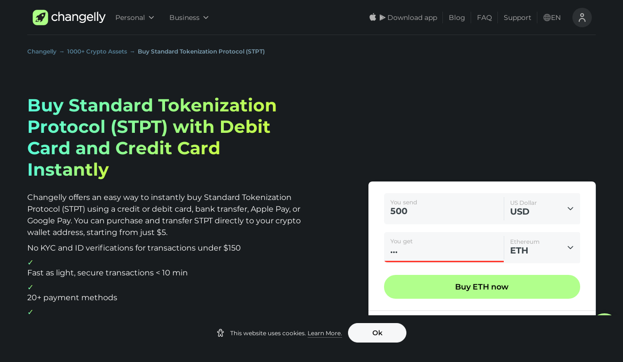

--- FILE ---
content_type: text/html; charset=utf-8
request_url: https://changelly.com/buy/stpt
body_size: 87866
content:
<!DOCTYPE html><html lang="en" data-theme="night"><head><meta charSet="utf-8"/><link rel="canonical" href="https://changelly.com/buy/stpt"/><meta name="theme-color" content="--colorBlack900"/><title>Buy Standard Tokenization Protocol (STPT) with Credit Card &amp; Debit Card Instantly</title><meta name="description" content="Buy Standard Tokenization Protocol (STPT) instantly with credit or debit card—no ID verification or KYC required. Enjoy great rates, low fees, fast transfers, and 20+ payment methods!"/><meta property="fb:app_id" content="599474963525077"/><meta property="twitter:card" content="summary"/><meta property="twitter:creator" content="https://changelly.com"/><meta property="twitter:image" content="https://changelly.com/static/seo-pages/twitter_image.jpg"/><meta property="twitter:site" content="https://changelly.com"/><meta property="og:type" content="product"/><meta property="og:url" content="https://changelly.com/buy/stpt"/><meta property="og:title" content="Buy Standard Tokenization Protocol (STPT) with Credit Card &amp; Debit Card Instantly"/><meta property="og:image" content="https://changelly.com/static/seo-pages/og_image.jpg"/><meta property="og:description" content="Buy Standard Tokenization Protocol (STPT) instantly with credit or debit card—no ID verification or KYC required. Enjoy great rates, low fees, fast transfers, and 20+ payment methods!"/><meta property="og:site_name" content="https://changelly.com"/><link rel="alternate" hrefLang="de" href="https://changelly.com/de/buy/stpt"/><link rel="alternate" hrefLang="ru" href="https://changelly.com/ru/buy/stpt"/><link rel="alternate" hrefLang="es" href="https://changelly.com/es/buy/stpt"/><link rel="alternate" hrefLang="pt-br" href="https://changelly.com/pt/buy/stpt"/><link rel="alternate" hrefLang="nl" href="https://changelly.com/nl/buy/stpt"/><link rel="alternate" hrefLang="se" href="https://changelly.com/se/buy/stpt"/><link rel="alternate" hrefLang="fr" href="https://changelly.com/fr/buy/stpt"/><link rel="alternate" hrefLang="it" href="https://changelly.com/it/buy/stpt"/><link rel="alternate" hrefLang="en-gb" href="https://changelly.com/en-gb/buy/stpt"/><link rel="alternate" hrefLang="x-default" href="https://changelly.com/buy/stpt"/><link rel="alternate" hrefLang="en" href="https://changelly.com/buy/stpt"/><link rel="alternate" hrefLang="en-lr" href="https://changelly.com/buy/stpt/lr"/><meta name="viewport" content="width=device-width, initial-scale=1.0, maximum-scale=1.0, user-scalable=0"/><script type="application/ld+json">{"@context":"https://schema.org","@type":"FAQPage","mainEntity":[{"@type":"Question","name":"Can I buy Standard Tokenization Protocol (STPT) without KYC and ID verification on Changelly?","acceptedAnswer":{"@type":"Answer","text":"<p><span style=\"color: rgb(0, 0, 0)\">Some Changelly providers allow users to buy STPT instantly, up to $150, without ID verification &amp; KYC. </span>Buying <span style=\"color: rgb(0, 0, 0)\">STPT</span> crypto can be fully anonymous depending on transaction amount, <span style=\"color: rgb(0, 0, 0)\">location and</span> provider.</p>"}},{"@type":"Question","name":"Can I buy Standard Tokenization Protocol (STPT) with PayPal, Google Pay or Apple Pay?","acceptedAnswer":{"@type":"Answer","text":"<p>Yes, Changelly accepts PayPal, Apple Pay or Google Pay as a payment method. You can purchase STPT using alternative options like credit or debit cards, bank transfers</p>"}},{"@type":"Question","name":"What are the fees to buy Standard Tokenization Protocol (STPT)?","acceptedAnswer":{"@type":"Answer","text":"<p>Every purchase provider has different fixed fees, so the fee structure depends on the exact provider running your transaction.</p>"}},{"@type":"Question","name":"How much does it cost to buy Standard Tokenization Protocol (STPT) today?","acceptedAnswer":{"@type":"Answer","text":"<p>As of today, 1 Standard Tokenization Protocol costs $0.05188565 to buy. The price of Standard Tokenization Protocol (STPT) changed by -1.86%% in a day.</p>"}},{"@type":"Question","name":"Is it safe to buy Standard Tokenization Protocol (STPT) on Changelly?","acceptedAnswer":{"@type":"Answer","text":"<p>Yes, Changelly is considered safe for buying Standard Tokenization Protocol. It employs robust security measures like encryption and 2FA to protect user transactions. Since its launch in 2015, Changelly has maintained a strong security record and has never been hacked.</p>"}},{"@type":"Question","name":"Can I buy Standard Tokenization Protocol (STPT) through the Changelly app?","acceptedAnswer":{"@type":"Answer","text":"<p>Yes, Changelly offers a mobile app available on both iOS and Android for convenient buying of Standard Tokenization Protocol (STPT).</p>"}},{"@type":"Question","name":"How long does it take to process Standard Tokenization Protocol (STPT) purchase transactions?","acceptedAnswer":{"@type":"Answer","text":"<p>Buying Standard Tokenization Protocol on Changelly usually takes less than 10 minutes. However, during periods of high network traffic or when additional verification is required, it may take up to an hour. Once your transaction is confirmed, the STPT is delivered straight to your wallet. Changelly prioritizes speed and transparency to help you receive your Standard Tokenization Protocol without long delays.</p>"}},{"@type":"Question","name":"Is there a minimum amount of Standard Tokenization Protocol (STPT) I can buy on Changelly?","acceptedAnswer":{"@type":"Answer","text":"<p>There’s no minimum limit on how much Standard Tokenization Protocol you can buy, but there is a minimum fiat amount—such as USD, EUR, or GBP—required to complete the transaction. This minimum is set by payment providers to ensure smooth processing and is typically around $5. Changelly will clearly show the exact amount you need to spend before you finalize your payment.</p>"}},{"@type":"Question","name":"What if my local currency isn’t supported?","acceptedAnswer":{"@type":"Answer","text":"<p>If Changelly doesn’t support your local currency, you can still buy Standard Tokenization Protocol (STPT) using widely accepted options like USD, EUR, or GBP. With support for over 90 fiat currencies, there’s a good chance you’ll find a suitable alternative.</p><p>You can also swap another cryptocurrency for STPT directly on our website or app. It’s fast, simple, and offers fair rates and low fees—no matter where you are.</p>"}},{"@type":"Question","name":"Does Changelly partner only with trusted providers for Standard Tokenization Protocol (STPT) purchases?","acceptedAnswer":{"@type":"Answer","text":"<p>Yes. Changelly works exclusively with reliable providers to make Standard Tokenization Protocol purchases safe and straightforward. We collaborate with established payment services and wallets such as MoonPay, Simplex, Ledger, and Exodus. All partners meet strict compliance and security standards, so you can buy and send Standard Tokenization Protocol with confidence knowing your transactions are fast, secure, and reliable.</p>"}},{"@type":"Question","name":"Where to buy Standard Tokenization Protocol (STPT)?","acceptedAnswer":{"@type":"Answer","text":"<p>You can buy Standard Tokenization Protocol (STPT) instantly on Changelly using a credit or debit card, bank transfer, Apple Pay, or Google Pay. Our platform compares live offers from several payment providers, shows you the best available rate, and sends the purchased STPT directly to your personal wallet within minutes. Because Changelly is non-custodial, you stay in full control of your funds throughout the process.</p>"}},{"@type":"Question","name":"Can I buy Standard Tokenization Protocol (STPT) with credit or debit card?","acceptedAnswer":{"@type":"Answer","text":"<p>Yes, you can buy Standard Tokenization Protocol (STPT) with a credit or debit card on Changelly. Our platform supports major card providers like Visa and Mastercard, allowing you to purchase crypto quickly and securely. Simply select the amount of Standard Tokenization Protocol you want to buy, choose the card payment option, and complete the transaction in just a few clicks.</p>"}}]}</script><script type="application/ld+json"></script><script type="application/ld+json">{"@context":"https://schema.org","@type":"WebPage","@id":"https://changelly.com/buy/stpt#webpage","url":"https://changelly.com/buy/stpt","name":"Buy Standard Tokenization Protocol (STPT) with Credit Card & Debit Card Instantly","description":"Buy Standard Tokenization Protocol (STPT) instantly with credit or debit card\u2014no ID verification or KYC required. Enjoy great rates, low fees, fast transfers, and 20+ payment methods!","breadcrumb":{"@type":"BreadcrumbList","itemListElement":[{"@type":"ListItem","position":1,"name":"Changelly","item":{"@type":"Thing","@id":"https://changelly.com"}},{"@type":"ListItem","position":2,"name":"1000+ Crypto Assets","item":{"@type":"Thing","@id":"https://changelly.com/supported-currencies"}},{"@type":"ListItem","position":3,"name":"Buy Standard Tokenization Protocol (STPT)","item":{"@type":"Thing","@id":"https://changelly.com/buy/stpt"}}]},"isPartOf":{"@type":"WebSite","@id":"https://changelly.com#website","name":"Changelly Exchange","url":"https://changelly.com"}}</script><meta name="next-head-count" content="32"/><link rel="apple-touch-icon" sizes="180x180" href="/static/favicons/apple-touch-icon.png?v=3"/><link rel="icon" type="image/png" sizes="32x32" href="/static/favicons/favicon_32x32.png?v=3"/><link rel="icon" type="image/png" sizes="16x16" href="/static/favicons/favicon_16x16.png?v=3"/><link rel="icon" type="image/svg+xml" href="/static/favicons/favicon.svg?v=3"/><link rel="manifest" href="/static/favicons/site.webmanifest"/><link rel="shortcut icon" type="image/x-icon" href="/static/favicons/favicon.ico?v=5"/><link rel="dns-prefetch" href="https://www.google-analytics.com/"/><link rel="dns-prefetch" href="https://www.googletagmanager.com/"/><link rel="dns-prefetch" href="https://static.hotjar.com/"/><link rel="dns-prefetch" href="https://script.hotjar.com/"/><link rel="dns-prefetch" href="https://www.mczbf.com/"/><link rel="dns-prefetch" href="https://ancld.changelly.com/"/><link rel="preconnect" href="https://static.hotjar.com/"/><link rel="preconnect" href="https://script.hotjar.com/"/><link rel="preconnect" href="https://www.mczbf.com/"/><link rel="preconnect" href="https://ancld.changelly.com/"/><link rel="preconnect" href="https://www.google-analytics.com/" crossorigin="anonymous"/><link rel="preconnect" href="https://www.googletagmanager.com/" crossorigin="anonymous"/><meta name="msapplication-TileColor" content="#ffffff"/><meta name="msapplication-config" content="/static/favicons/browserconfig.xml"/><link rel="preload" href="/_next/static/css/f3676feae0688da2.css" as="style"/><link rel="stylesheet" href="/_next/static/css/f3676feae0688da2.css" data-n-g=""/><link rel="preload" href="/_next/static/css/63b38b0299bce77e.css" as="style"/><link rel="stylesheet" href="/_next/static/css/63b38b0299bce77e.css" data-n-p=""/><link rel="preload" href="/_next/static/css/7eba2c104cb7555b.css" as="style"/><link rel="stylesheet" href="/_next/static/css/7eba2c104cb7555b.css" data-n-p=""/><link rel="preload" href="/_next/static/css/34a53fda7eedfc2c.css" as="style"/><link rel="stylesheet" href="/_next/static/css/34a53fda7eedfc2c.css" data-n-p=""/><link rel="preload" href="/_next/static/css/e6ab7d41cee8355b.css" as="style"/><link rel="stylesheet" href="/_next/static/css/e6ab7d41cee8355b.css" data-n-p=""/><link rel="preload" href="/_next/static/css/099723aa34633142.css" as="style"/><link rel="stylesheet" href="/_next/static/css/099723aa34633142.css"/><link rel="preload" href="/_next/static/css/6d4cee60498f0947.css" as="style"/><link rel="stylesheet" href="/_next/static/css/6d4cee60498f0947.css"/><link rel="preload" href="/_next/static/css/e238ce73aefa78fc.css" as="style"/><link rel="stylesheet" href="/_next/static/css/e238ce73aefa78fc.css"/><link rel="preload" href="/_next/static/css/a2e78d6d5f1cec2b.css" as="style"/><link rel="stylesheet" href="/_next/static/css/a2e78d6d5f1cec2b.css"/><link rel="preload" href="/_next/static/css/1667e2a780c54024.css" as="style"/><link rel="stylesheet" href="/_next/static/css/1667e2a780c54024.css"/><link rel="preload" href="/_next/static/css/2de4cb40f196cd2d.css" as="style"/><link rel="stylesheet" href="/_next/static/css/2de4cb40f196cd2d.css"/><noscript data-n-css=""></noscript><script defer="" nomodule="" src="/_next/static/chunks/polyfills-5cd94c89d3acac5f.js"></script><script defer="" src="/_next/static/chunks/3351-cea9b636482bf956.js"></script><script defer="" src="/_next/static/chunks/4930.a807fc0997c30569.js"></script><script defer="" src="/_next/static/chunks/7536.eec45738a4218165.js"></script><script defer="" src="/_next/static/chunks/5656-b1f6265504bfa3a3.js"></script><script defer="" src="/_next/static/chunks/5071-a9e5929d997cca3c.js"></script><script defer="" src="/_next/static/chunks/563.0bb7eeec7ec18bc5.js"></script><script defer="" src="/_next/static/chunks/4944.a8cd5a92284a52fc.js"></script><script defer="" src="/_next/static/chunks/4189.c8cde10112eb3957.js"></script><script src="/_next/static/chunks/webpack-08073e82c7e80ea6.js" defer=""></script><script src="/_next/static/chunks/framework-2e4234cbff20512d.js" defer=""></script><script src="/_next/static/chunks/main-f64d18356e161f51.js" defer=""></script><script src="/_next/static/chunks/pages/_app-57c1cbc470a3962e.js" defer=""></script><script src="/_next/static/chunks/7837-131d8a80d1d77282.js" defer=""></script><script src="/_next/static/chunks/1041-97e3f435774a2b71.js" defer=""></script><script src="/_next/static/chunks/6066-2c477f5650205846.js" defer=""></script><script src="/_next/static/chunks/9661-821ad3623e65cb26.js" defer=""></script><script src="/_next/static/chunks/8743-8a53a99b2629c09e.js" defer=""></script><script src="/_next/static/chunks/3468-8766124b66d22158.js" defer=""></script><script src="/_next/static/chunks/5424-28d8b0d444fd79c5.js" defer=""></script><script src="/_next/static/chunks/37-efc7af07580d1b20.js" defer=""></script><script src="/_next/static/chunks/9779-204b834795b6ee9b.js" defer=""></script><script src="/_next/static/chunks/1104-c70d7513e3f89e61.js" defer=""></script><script src="/_next/static/chunks/5121-9ffbde06212ffea3.js" defer=""></script><script src="/_next/static/chunks/3767-07911a355f7be16d.js" defer=""></script><script src="/_next/static/chunks/4238-3d1503a278bffb4d.js" defer=""></script><script src="/_next/static/chunks/2590-fcc348f30e59bb74.js" defer=""></script><script src="/_next/static/chunks/394-82e5b818e684d565.js" defer=""></script><script src="/_next/static/chunks/5052-5d11acf1fb699317.js" defer=""></script><script src="/_next/static/chunks/pages/buy/%5Bcrypto%5D-d65cacd23e6b3ef8.js" defer=""></script><script src="/_next/static/dpyOwMStOtxYl8kbIx0hf/_buildManifest.js" defer=""></script><script src="/_next/static/dpyOwMStOtxYl8kbIx0hf/_ssgManifest.js" defer=""></script><script src="/_next/static/dpyOwMStOtxYl8kbIx0hf/_middlewareManifest.js" defer=""></script></head><body><script>window.gtm_send_beacon = navigator.sendBeacon.bind(navigator);</script><noscript><iframe title="gtm iframe" src="https://www.googletagmanager.com/ns.html?id=GTM-M5NKCQP" height="0" width="0" style="display:none;visibility:hidden"></iframe></noscript><div id="__next" data-reactroot=""><div class="style_page-wrapper__gpzdP"><a class="style_button__bduhc MobileAppBanner_btn-get-better-rate__3Q3hh MobileAppBanner_btn-with-icon__FMIE4 animation_show-from-below__7rPYS  style_size-medium__rw8R3 null" type="button" href="https://changelly.onelink.me/Jqqm/462godku?deep_link_sub2=1769732925978.3890529624641297" rel="noopener noreferrer nofollow"><img class="MobileAppBanner_store-icon__xZlDj" src="[data-uri]" alt="store-logo" loading="lazy"/>Get better rates<svg width="24" height="16" viewBox="0 0 24 24" fill="none" xmlns="http://www.w3.org/2000/svg"><path fill-rule="evenodd" clip-rule="evenodd" d="M8.79289 5.79289C8.40237 6.18342 8.40237 6.81658 8.79289 7.20711L13.5858 12L8.79289 16.7929C8.40237 17.1834 8.40237 17.8166 8.79289 18.2071C9.18342 18.5976 9.81658 18.5976 10.2071 18.2071L15.7071 12.7071C16.0976 12.3166 16.0976 11.6834 15.7071 11.2929L10.2071 5.79289C9.81658 5.40237 9.18342 5.40237 8.79289 5.79289Z" fill="currentColor"></path></svg></a><div class="style_route-wrapper__qXezp style_black__nZZsZ"><span class="style_wrapper__9Cmbq"><header id="ui-header-wrapper" class="style_header-wrapper__kQgpg style_black__nZZsZ"><div class="style_header__lTCx7"><ul class="style_content-wrapper__w_dGz style_with-border__d5A47"><li class="style_header-item__nNtQY"><div class="style_logo-block__FCUPH"><a href="/"><span class="style_logo-size__pPSiK flex text-interactive-primary cursor-pointer aspect-[158/48]"><svg width="48" height="48" viewBox="0 0 48 48" fill="none" xmlns="http://www.w3.org/2000/svg" class="flex-shrink-0 h-full w-auto aspect-square"><path d="M4 22.514c0-6.616 0-9.924 1.328-12.433a11.43 11.43 0 0 1 4.753-4.753C12.59 4 15.898 4 22.514 4h2.972c6.616 0 9.924 0 12.433 1.328a11.429 11.429 0 0 1 4.753 4.753C44 12.59 44 15.898 44 22.514v2.972c0 6.616 0 9.924-1.328 12.433a11.43 11.43 0 0 1-4.753 4.753C35.41 44 32.102 44 25.486 44h-2.972c-6.616 0-9.924 0-12.433-1.328a11.43 11.43 0 0 1-4.753-4.753C4 35.41 4 32.102 4 25.486v-2.972Z" fill="#ADFF86"></path><path d="M13.619 33.689c.262-1.246 1.31-4.238 2.414-6.381-1.56 1.483-2.419 2.6-3.462 4.387-.533.914-.943 2.626-1.571 3.483 1.776 0 3.517.291 5.292 0 2.213-.3 4.793-1.425 5.708-3.483-1.048 1.246-5.804 2.231-8.381 1.994Z" fill="#1F1F1F"></path><path fill-rule="evenodd" clip-rule="evenodd" d="M30.605 11.884c3.058-.73 5.518-.84 5.629-.84l.975-.044-.044.95-.001.014c-.03.578-.532 10.26-5.628 14.75-.23.199-.457.432-.68.66-.25.257-.494.507-.728.694-.05.19-.123.454-.206.757-.246.894-.586 2.131-.735 2.84a2.1 2.1 0 0 1-.886 1.35c-.998.684-3.036 1.878-3.125 1.922l-2.35 1.37 1.087-2.475c.487-1.083.82-2.608.554-3.05 0-.022-.022-.044-.133-.067a5.065 5.065 0 0 1-2.083-.508c-.554.663-1.374 1.061-2.238 1.017h-3.059v-3.05a2.65 2.65 0 0 1 1.02-2.233c-.333-.685-.51-1.37-.51-2.077-.019-.114-.038-.13-.057-.146l-.01-.009c-.443-.265-1.972.066-3.057.553l-2.505 1.083 1.374-2.343c.045-.089 1.241-2.122 1.928-3.117a2.163 2.163 0 0 1 1.352-.884c.702-.13 1.917-.47 2.81-.719.32-.09.599-.167.798-.22.187-.233.438-.477.695-.726.229-.222.463-.449.661-.678 1.906-2.188 5.008-3.801 9.152-4.774Zm-.771 9.122a2.652 2.652 0 0 0 2.655-2.648 2.652 2.652 0 0 0-2.655-2.649 2.652 2.652 0 0 0-2.655 2.649 2.652 2.652 0 0 0 2.655 2.648Z" fill="#1F1F1F"></path></svg><svg width="150" height="48" viewBox="0 0 150 48" fill="none" xmlns="http://www.w3.org/2000/svg" class="h-full w-auto aspect-[150/48]"><path d="M18.327 27.947c-1.516 1.644-3.07 2.447-4.775 2.447-3.26 0-5.8-2.715-5.8-6.195 0-3.519 2.464-6.234 5.648-6.234 2.35 0 3.866 1.262 4.89 2.371l.189.23 1.971-2.104-.19-.191c-1.326-1.415-3.297-3.06-6.822-3.06-4.852 0-8.794 4.054-8.794 9.026 0 5.048 3.866 9.025 8.794 9.025 3.563 0 5.61-1.797 6.974-3.327l.19-.23-2.047-1.911-.228.153ZM31.061 15.175c-2.236 0-4.056.88-5.382 2.638v-9.37l-3.032 1.492v22.831h3.032v-9.828c0-2.907 1.933-4.933 4.7-4.933 2.69 0 4.283 1.797 4.283 4.742v10.058h3.032v-10.67c0-4.245-2.577-6.96-6.633-6.96ZM47.818 15.252c-2.616 0-4.51.688-6.14 1.453l-.228.115.947 2.562.266-.115c1.781-.803 3.26-1.185 4.927-1.185 3.032 0 4.624 1.453 4.624 4.245v.153c-1.25-.344-2.69-.612-4.775-.612-4.625 0-7.354 2.142-7.354 5.737 0 3.633 3.26 5.545 6.482 5.545 2.767 0 4.548-1.186 5.685-2.371v1.988h2.995V22.29c0-2.219-.607-3.901-1.82-5.125-1.288-1.224-3.221-1.912-5.61-1.912Zm4.396 9.79v1.339c0 2.409-2.236 4.206-5.23 4.206-1.858 0-3.866-.956-3.866-3.059 0-1.95 1.705-3.136 4.548-3.136 1.971 0 3.525.344 4.548.65ZM67.221 15.174c-2.236 0-4.055.88-5.382 2.639v-2.257h-3.032v17.286h3.032v-9.905c0-2.906 1.933-4.933 4.7-4.933 2.691 0 4.283 1.797 4.283 4.742v10.058h3.032v-10.67c0-4.245-2.615-6.96-6.633-6.96ZM90.608 18.004c-1.63-1.874-3.715-2.83-6.178-2.83-2.047 0-4.094.803-5.572 2.18-1.63 1.53-2.502 3.633-2.502 6.004 0 2.333.872 4.474 2.502 6.004 1.478 1.377 3.525 2.18 5.572 2.18 2.463 0 4.51-.994 6.216-2.983v1.147c0 3.595-2.085 5.66-5.724 5.66-2.236 0-4.32-.688-6.216-2.065l-.265-.191-1.402 2.447.227.154c2.236 1.568 4.852 2.37 7.694 2.37 2.767 0 5.004-.803 6.52-2.332 1.44-1.492 2.198-3.519 2.198-6.12V15.519h-3.032v2.486h-.038Zm.114 5.316c0 3.403-2.957 5.43-5.8 5.43-3.07 0-5.458-2.37-5.458-5.392 0-3.136 2.275-5.393 5.459-5.393 2.842-.038 5.799 1.99 5.799 5.355ZM104.711 15.174c-4.7 0-8.225 3.862-8.225 9.025s3.677 9.026 8.566 9.026c2.881 0 5.041-.995 7.05-3.251l.19-.23-1.971-1.759-.19.192c-1.478 1.567-3.07 2.256-5.003 2.256-2.918 0-5.079-1.989-5.496-4.972h13.077l.038-.267c.038-.383.038-.65.038-.88-.038-5.469-3.26-9.14-8.074-9.14Zm4.928 7.725H99.594c.455-2.983 2.502-5.048 5.079-5.048 3.146 0 4.624 2.524 4.966 5.048ZM115.585 32.804h3.032V9.514l-3.032 1.53v21.76ZM122.602 32.805h3.032V8.444l-3.032 1.53v22.83ZM141.778 15.519l-5.155 13.461-5.837-13.461h-3.335l7.656 16.942c-1.023 2.37-1.895 2.83-3.07 2.83-.986 0-1.668-.153-2.464-.574l-.265-.153-1.061 2.524.227.115c1.251.612 2.312.88 3.639.88 2.691 0 4.358-1.416 5.761-4.896L145 15.52h-3.222Z" fill="currentColor"></path></svg></span></a></div></li><li class="style_desktop-header-item__gKDr2 style_business-switcher-block__iL2qO"><nav class="drop-down-menu_menu-wrapper__9foCU"><span><button data-tnav="header-personal" class="drop-down-menu_menu-item__6XmHt drop-down-menu_dark__jLC8X" type="button">Personal<svg class="drop-down-menu_angle__LGgaR" xmlns="http://www.w3.org/2000/svg" fill="currentColor" width="10" height="10" viewBox="0 0 10 10"><path d="M5 7.848c-.18 0-.36-.07-.496-.207L.207 3.344a.698.698 0 1 1 .988-.989L5 6.156l3.8-3.8a.703.703 0 0 1 .993 0 .698.698 0 0 1 0 .988l-4.3 4.3A.712.712 0 0 1 5 7.849zm0 0"></path></svg></button><span class="style_dropdown__fmHg8 animation_enter__HpA_M"><ul class="drop-down-menu_nav-drop-down__kRnZr drop-down-menu_dark__jLC8X"><li class="drop-down-menu_drop-down-item__IpQzC drop-down-menu_dark__jLC8X"><a class="drop-down-menu_item-link__THXZF drop-down-menu_dark__jLC8X" href="/">Exchange</a></li><li class="drop-down-menu_drop-down-item__IpQzC drop-down-menu_dark__jLC8X"><a class="drop-down-menu_item-link__THXZF drop-down-menu_dark__jLC8X" href="/buy-crypto">Buy</a></li><li class="drop-down-menu_drop-down-item__IpQzC drop-down-menu_dark__jLC8X"><a class="drop-down-menu_item-link__THXZF drop-down-menu_dark__jLC8X" href="/sell-crypto">Sell</a></li></ul></span></span></nav><nav class="drop-down-menu_menu-wrapper__9foCU"><span><button data-tnav="header-business" class="drop-down-menu_menu-item__6XmHt drop-down-menu_dark__jLC8X" type="button">Business<svg class="drop-down-menu_angle__LGgaR" xmlns="http://www.w3.org/2000/svg" fill="currentColor" width="10" height="10" viewBox="0 0 10 10"><path d="M5 7.848c-.18 0-.36-.07-.496-.207L.207 3.344a.698.698 0 1 1 .988-.989L5 6.156l3.8-3.8a.703.703 0 0 1 .993 0 .698.698 0 0 1 0 .988l-4.3 4.3A.712.712 0 0 1 5 7.849zm0 0"></path></svg></button><span class="style_dropdown__fmHg8 animation_enter__HpA_M"><ul class="drop-down-menu_nav-drop-down__kRnZr drop-down-menu_dark__jLC8X"><li class="drop-down-menu_drop-down-item__IpQzC drop-down-menu_dark__jLC8X"><a class="drop-down-menu_item-link__THXZF drop-down-menu_dark__jLC8X" href="/business/exchange-api">Crypto Exchange API</a></li><li class="drop-down-menu_drop-down-item__IpQzC drop-down-menu_dark__jLC8X"><a class="drop-down-menu_item-link__THXZF drop-down-menu_dark__jLC8X" href="/business/fiat-api">Fiat on/off-Ramp API</a></li><li class="drop-down-menu_drop-down-item__IpQzC drop-down-menu_dark__jLC8X"><a target="_blank" class="drop-down-menu_item-link__THXZF drop-down-menu_dark__jLC8X" href="https://pay.changelly.com/">Changelly PAY</a></li><li class="drop-down-menu_drop-down-item__IpQzC drop-down-menu_dark__jLC8X"><a class="drop-down-menu_item-link__THXZF drop-down-menu_dark__jLC8X" href="/business/earn">Affiliate Program</a></li><li class="drop-down-menu_drop-down-item__IpQzC drop-down-menu_dark__jLC8X"><a class="drop-down-menu_item-link__THXZF drop-down-menu_dark__jLC8X" href="/business/listings">Listings</a></li><li class="drop-down-menu_drop-down-item__IpQzC drop-down-menu_dark__jLC8X"><a class="drop-down-menu_item-link__THXZF drop-down-menu_dark__jLC8X" href="/business">All Solutions for Business</a></li></ul></span></span></nav></li><li class="style_desktop-header-item__gKDr2"><nav class="style_menu-wrapper__APReo"><span><button class="style_store-btn__GduRL store-button_store-btn__9oLrW store-button_dark__O_0er" type="button"><svg width="20" height="20" viewBox="0 0 20 20" fill="none" xmlns="http://www.w3.org/2000/svg"><path fill-rule="evenodd" clip-rule="evenodd" d="M12.4919 0.666992C12.5472 1.50625 12.3187 2.33751 11.855 2.98424C11.633 3.3051 11.3512 3.56323 11.0308 3.73921C10.7105 3.91519 10.3599 4.00442 10.0056 4.00018C9.98299 3.59659 10.0291 3.19178 10.1412 2.80889C10.2533 2.426 10.4293 2.07254 10.6591 1.76872C11.1291 1.14681 11.7834 0.753439 12.4919 0.666992ZM14.9554 6.98722C14.6453 7.53641 14.4784 8.15552 14.4703 8.78695C14.4711 9.49722 14.6798 10.1915 15.0705 10.7834C15.4612 11.3752 16.0165 11.8383 16.6673 12.115C16.4115 12.9505 16.0258 13.7401 15.5246 14.4545C14.8515 15.4666 14.1457 16.4554 13.0256 16.4737C12.4929 16.4861 12.1332 16.3321 11.7585 16.1716C11.3677 16.0043 10.9604 15.8299 10.323 15.8299C9.64708 15.8299 9.22155 16.0099 8.81114 16.1835C8.45648 16.3335 8.11311 16.4788 7.62919 16.499C6.56243 16.5387 5.74716 15.4187 5.04959 14.4161C3.65533 12.3685 2.56965 8.64567 4.02516 6.11255C4.36117 5.50561 4.84785 4.99651 5.43779 4.63485C6.02773 4.27319 6.70081 4.07132 7.39144 4.04889C7.99647 4.03638 8.57703 4.27078 9.08602 4.47629C9.47528 4.63346 9.82269 4.77373 10.1072 4.77373C10.3572 4.77373 10.695 4.639 11.0885 4.48199C11.7085 4.23465 12.4671 3.932 13.2401 4.01357C13.8326 4.0322 14.4125 4.18944 14.934 4.47279C15.4554 4.75614 15.9039 5.1578 16.2438 5.64587C15.7087 5.9766 15.2654 6.43803 14.9554 6.98722Z" fill="currentColor"></path></svg><svg width="20" height="20" viewBox="0 0 20 20" fill="none" xmlns="http://www.w3.org/2000/svg"><path fill-rule="evenodd" clip-rule="evenodd" d="M13.2618 11.8094L13.285 11.7966C13.285 11.7966 15.7469 10.4322 16.0745 10.2513C16.4015 10.07 16.37 9.82136 16.0941 9.67822C15.8786 9.56699 14.2917 8.68372 13.6028 8.2998L11.5898 10.2078L13.2618 11.8094ZM12.926 11.9951L11.4956 12.7872L10.3837 13.4029C10.3837 13.4029 6.58874 15.5058 5.17188 16.2908L11.3235 10.46L12.926 11.9951H12.926ZM4.42193 3.34099C4.52839 3.31884 4.6571 3.34265 4.78608 3.41404C5.09658 3.58613 10.3835 6.51531 10.3835 6.51531L13.2689 8.1136L11.3314 9.96003L4.42188 3.34099H4.42193ZM4.17401 3.61133C4.16877 3.64064 4.16602 3.67239 4.16602 3.70632L4.16602 16.3398C4.16602 16.4875 4.23253 16.5894 4.33717 16.6266L11.0661 10.2137L4.17406 3.61133H4.17401Z" fill="currentColor"></path></svg><span class="store-button_text__3_afy store-button_dark__O_0er">Download app</span></button><span class="style_dropdown__fmHg8 style_center-orientation__nzMko animation_enter__HpA_M"><div class="style_store-drop-down__WBcZ8"><span class="style_title__6Jhed">Get better rates in the app</span><span class="style_desc__Q5f4G">Scan QR code to download the app</span><div class="style_qr-code-box__rZsgU"></div><div class="style_button-section__0pFPb style_inline-column__AD8GI"><a class="style_button__bduhc style_button__LFCic  style_size-medium__rw8R3 style_color-dark__BoR_D" type="button" id="style_button__LFCic" data-tnav="android-app-button"><img src="/_next/static/images/gplay-604ce84b6c01e3faf3f52822ec28eb6b.svg" width="128" height="40" alt="GooglePlay button" loading="lazy"/></a><a class="style_button__bduhc style_button__LFCic  style_size-medium__rw8R3 style_color-dark__BoR_D" type="button" id="style_button__LFCic" data-tnav="ios-app-button"><img src="/_next/static/images/appstore-9e0ed4a97a2738baa0e1d2beddb81dcf.svg" width="128" height="40" alt="AppStore button" loading="lazy"/></a><a class="style_button__bduhc style_button__LFCic  style_size-medium__rw8R3 style_color-dark__BoR_D" type="button" id="style_button__LFCic" data-tnav="apk-app-button"><img src="/_next/static/images/android-b79b989de6bbd27ecd98438e899c738f.svg" alt="Apk button" width="128" height="40" loading="lazy"/></a></div></div></span></span><a class="style_menu-item__mgHgP" href="https://changelly.com/blog/" target="blank">Blog</a><a class="style_menu-item__mgHgP" href="/faq/">FAQ</a><a class="style_menu-item__mgHgP" href="https://support.changelly.com/en/support/tickets/new">Support</a></nav></li><li class="style_desktop-header-item__gKDr2"><ul class="style_user-controls-wrapper__Er3gR"><li class="style_item___ajFz"><span><button type="button" class="style_country-button__k4xWt"><svg width="20" height="20" viewBox="0 0 21 20" fill="none" xmlns="http://www.w3.org/2000/svg" class="style_global-icon__wZCZu"><path d="M19.9102 6.64C19.9102 6.64 19.9102 6.64 19.9102 6.59C19.2056 4.66623 17.9271 3.00529 16.2477 1.83187C14.5683 0.658447 12.5689 0.0291748 10.5202 0.0291748C8.47145 0.0291748 6.47213 0.658447 4.79271 1.83187C3.11328 3.00529 1.8348 4.66623 1.1302 6.59C1.1302 6.59 1.1302 6.59 1.1302 6.64C0.34332 8.8109 0.34332 11.1891 1.1302 13.36C1.1302 13.36 1.1302 13.36 1.1302 13.41C1.8348 15.3338 3.11328 16.9947 4.79271 18.1681C6.47213 19.3416 8.47145 19.9708 10.5202 19.9708C12.5689 19.9708 14.5683 19.3416 16.2477 18.1681C17.9271 16.9947 19.2056 15.3338 19.9102 13.41C19.9102 13.41 19.9102 13.41 19.9102 13.36C20.6971 11.1891 20.6971 8.8109 19.9102 6.64ZM2.7602 12C2.41342 10.6892 2.41342 9.31079 2.7602 8H4.6202C4.46023 9.32854 4.46023 10.6715 4.6202 12H2.7602ZM3.5802 14H4.9802C5.21491 14.8918 5.55041 15.7541 5.9802 16.57C4.99949 15.9019 4.17969 15.0241 3.5802 14ZM4.9802 6H3.5802C4.17107 4.97909 4.98039 4.10147 5.9502 3.43C5.53075 4.24725 5.20534 5.10942 4.9802 6ZM9.5002 17.7C8.27196 16.7987 7.40934 15.4852 7.0702 14H9.5002V17.7ZM9.5002 12H6.6402C6.45359 10.6732 6.45359 9.32681 6.6402 8H9.5002V12ZM9.5002 6H7.0702C7.40934 4.51477 8.27196 3.20132 9.5002 2.3V6ZM17.4202 6H16.0202C15.7855 5.10816 15.45 4.24594 15.0202 3.43C16.0009 4.09807 16.8207 4.97594 17.4202 6ZM11.5002 2.3C12.7284 3.20132 13.591 4.51477 13.9302 6H11.5002V2.3ZM11.5002 17.7V14H13.9302C13.591 15.4852 12.7284 16.7987 11.5002 17.7ZM14.3602 12H11.5002V8H14.3602C14.5468 9.32681 14.5468 10.6732 14.3602 12ZM15.0502 16.57C15.48 15.7541 15.8155 14.8918 16.0502 14H17.4502C16.8507 15.0241 16.0309 15.9019 15.0502 16.57ZM18.2402 12H16.3802C16.4615 11.3365 16.5016 10.6685 16.5002 10C16.5013 9.33151 16.4612 8.66357 16.3802 8H18.2402C18.587 9.31079 18.587 10.6892 18.2402 12Z" fill="currentColor"></path></svg><span>en</span></button><span class="style_dropdown__fmHg8 style_right-orientation__7T1h3 animation_enter__HpA_M"><ul class="style_dropdown-body__Sltib"><span class="style_lang-btn__x_rCu style_dropdown-item__k2dEd" href="/buy/stpt"><span class="style_language-name__EYouV style_current-language__xO_Ir">English (International)</span></span><a class="style_lang-btn__x_rCu style_dropdown-item__k2dEd" href="/en-gb/buy/stpt"><span class="style_language-name__EYouV">English (UK)</span></a><a class="style_lang-btn__x_rCu style_dropdown-item__k2dEd" href="/es/buy/stpt"><span class="style_language-name__EYouV">Español</span></a><a class="style_lang-btn__x_rCu style_dropdown-item__k2dEd" href="/de/buy/stpt"><span class="style_language-name__EYouV">Deutsch</span></a><a class="style_lang-btn__x_rCu style_dropdown-item__k2dEd" href="/pt/buy/stpt"><span class="style_language-name__EYouV">Português</span></a><a class="style_lang-btn__x_rCu style_dropdown-item__k2dEd" href="/ru/buy/stpt"><span class="style_language-name__EYouV">Русский</span></a><a class="style_lang-btn__x_rCu style_dropdown-item__k2dEd" href="/nl/buy/stpt"><span class="style_language-name__EYouV">Nederlands</span></a><a class="style_lang-btn__x_rCu style_dropdown-item__k2dEd" href="/se/buy/stpt"><span class="style_language-name__EYouV">Svenska</span></a><a class="style_lang-btn__x_rCu style_dropdown-item__k2dEd" href="/fr/buy/stpt"><span class="style_language-name__EYouV">Français</span></a><a class="style_lang-btn__x_rCu style_dropdown-item__k2dEd" href="/it/buy/stpt"><span class="style_language-name__EYouV">Italiano</span></a></ul></span></span></li><li class="style_item___ajFz"><button id="icon-button" type="button" class="style_icon-button__1vNbo style_circle__Tj4WQ "><svg width="24" height="24" viewBox="0 0 24 24" fill="none" xmlns="http://www.w3.org/2000/svg"><path fill-rule="evenodd" clip-rule="evenodd" d="M19 20C19 20.552 18.553 21 18 21C17.447 21 17 20.552 17 20C17 17.243 14.757 15 12 15C9.243 15 7 17.243 7 20C7 20.552 6.553 21 6 21C5.447 21 5 20.552 5 20C5 16.14 8.141 13 12 13C15.859 13 19 16.14 19 20ZM12 5C13.103 5 14 5.897 14 7C14 8.103 13.103 9 12 9C10.897 9 10 8.103 10 7C10 5.897 10.897 5 12 5ZM12 11C14.206 11 16 9.206 16 7C16 4.794 14.206 3 12 3C9.794 3 8 4.794 8 7C8 9.206 9.794 11 12 11Z" fill="currentColor"></path></svg></button></li></ul></li></ul></div></header></span><main><div class="style_content-wrapper__DmGYX" id="ui-content-wrapper"><div class="style_breadcrumbs-wrapper__GIpTf Layout_breadcrumbs__biuNq common-style_container__06r5W"><div class="style_crumb-container__pzyry"><a class="style_crumb__yffnQ" href="/">Changelly</a></div><div class="style_crumb-container__pzyry"><a class="style_crumb__yffnQ" href="/supported-currencies">1000+ Crypto Assets</a></div><div class="style_crumb-container__pzyry"><span class="style_crumb__yffnQ">Buy Standard Tokenization Protocol (STPT)</span></div></div><section class="Section_root__y1_kh common-style_container__06r5W Layout_main-section__0Hy1k"><div class="Section_body__swBIp"><div class="Layout_main-section-children__SspAc"><div class="style_hero__1OhIZ"><h1 class="cl-heading style_heading__mFYLj style_color-white__ey0q9 style_main-heading__c5rjA style_size-lg__YXoPO" style="zoom:1;text-align:left;margin-bottom:20px"><span class="style_accent__kzUfP"> <!-- -->Buy Standard Tokenization Protocol (STPT) with Debit Card and Credit Card Instantly</span></h1><div class="style_description__19IcT"><div><p>Changelly offers an easy way to instantly buy Standard Tokenization Protocol (STPT) using a credit or debit card, bank transfer, Apple Pay, or Google Pay. You can purchase and transfer STPT directly to your crypto wallet address, starting from just $5.</p><p>No KYC and ID verifications for transactions under $150</p><ul><li><p>Fast as light, secure transactions &lt; 10 min</p></li><li><p>20+ payment methods</p></li><li><p>24/7 support</p></li></ul></div></div><div class="style_total-bought-amount__uLv7S"><div><p>In the past 24 hours, clients bought <strong>20.77969081 BTC</strong> worth <strong>$1,848,017.81</strong></p></div></div><div class="style_button-container__9_E3V style_grid-for-three__l08X5 style_mobileStoreButtonsBox__3_d37"><a class="style_button__bduhc style_storeButtonExchange__tDiCv  style_size-medium__rw8R3 style_color-dark__BoR_D" type="button" data-tnav="android-app-button"><img src="/_next/static/images/gplay-604ce84b6c01e3faf3f52822ec28eb6b.svg" width="128" height="40" alt="GooglePlay button" loading="lazy"/></a><a class="style_button__bduhc style_storeButtonExchange__tDiCv  style_size-medium__rw8R3 style_color-dark__BoR_D" type="button" data-tnav="ios-app-button"><img src="/_next/static/images/appstore-9e0ed4a97a2738baa0e1d2beddb81dcf.svg" width="128" height="40" alt="AppStore button" loading="lazy"/></a><a class="style_button__bduhc style_storeButtonExchange__tDiCv  style_size-medium__rw8R3 style_color-dark__BoR_D" type="button" data-tnav="apk-app-button"><img src="/_next/static/images/apk-1f72e1b9b5d716a9fff48af861b7492c.svg" alt="Apk button" width="128" height="40" loading="lazy"/></a></div></div><div class="style_calculator-wrapper__sTx7_ Layout_calculator__aPWUu style_pt__F7UGX"><div class="style_px__VhSMz"><div class="style_exchange-block___OudQ style_exchange-block__without-country__fQ5nk exchange-block style_is-processing__sVX9p" data-tnav="exchange-calculator"><div class="currency-block style_wrapper__jUlfE"><div class="style_input-outer-wrapper__0u19J style_wrapped-input__2C9VL"><div class="style_input-wrapper__gzWHx"><input type="text" value="500" placeholder="You send" class="style_input__eMQJb" style="padding-right:24px" inputMode="decimal" data-tnav="exchange-currency-from"/><div class="style_label__fIEFQ style_has-placeholder__Wyvro">You send</div><div class="cl-input-border-wrapper style_focus-outer-border__u0BsY"><div class="style_focus-border-animated__yoZ8L"></div></div><div class="cl-input-icon style_input-icons__wjDly"><div class="style_status-icon__GMmxe"></div></div></div><div class="style_status-message__DH_xc"></div></div><div class="style_separator__Bs7He"></div><div class="style_select-wrapper__q2FXK"><div class="cl-selectbox style_select-wrapper__t_XK8 style_fixed-width__Q1lhS" data-tnav="exchange-currency-select-from"><button type="button" class="style_select-button__IR7fw style_in-input-container__pAR3s style_bg-default___n3Rx"><div class="style_left-part__l90NK"><div class="style_label-container__jnOey"><span class="style_select-label__wws4U"><div><div class="style_selected-item-label-full-name__ijw0n">US Dollar</div><div class="style_selected-item-label-name__rm83b">USD</div></div></span></div></div><span class="style_select-icon__vuSEw"><i style="display:inline-block;vertical-align:middle;align-self:center" class=""><svg xmlns="http://www.w3.org/2000/svg" width="18" height="18" viewBox="0 0 16 16"><path fill="#394247" fill-rule="nonzero" transform="rotate(0)" d="M8 10.7c-.18 0-.36-.07-.496-.207L3.205 6.194a.7.7 0 01.988-.99L8 9.008l3.802-3.801A.703.703 0 0113 5.7a.698.698 0 01-.205.494l-4.302 4.302A.711.711 0 018 10.7z"></path></svg></i></span><div class="style_focus-line__26QWP"></div></button><div class="style_dropdown-wrapper__4yDP3 style_in-input-container__pAR3s" style="width:400px"><div class="style_list-search-bar__nLRHn"><i style="display:inline-block;vertical-align:middle" class="style_search-icon__IHOr5"><svg width="18" height="18" viewBox="0 0 18 18" fill="none" xmlns="http://www.w3.org/2000/svg"><path fill-rule="evenodd" clip-rule="evenodd" d="M10 2C13.309 2 16 4.691 16 8C16 11.309 13.309 14 10 14C6.691 14 4 11.309 4 8C4 4.691 6.691 2 10 2ZM1.707 17.707L5.103 14.312C6.457 15.365 8.154 16 10 16C14.411 16 18 12.411 18 8C18 3.589 14.411 -1.5688e-07 10 -3.49691e-07C5.589 -5.42502e-07 2 3.589 2 8C2 9.846 2.635 11.543 3.688 12.897L0.292999 16.293C0.0979989 16.488 -7.31903e-07 16.744 -7.43094e-07 17C-7.54284e-07 17.256 0.0979988 17.512 0.292998 17.707C0.683999 18.098 1.316 18.098 1.707 17.707Z" fill="currentColor"></path></svg></i><input type="text" value="" placeholder="Type a currency or ticker"/><button class="style_close-button__FsRcP" type="button"><i style="display:inline-block;vertical-align:middle" class=""><svg width="16" height="16" viewBox="0 0 16 16" fill="#80A3B6" xmlns="http://www.w3.org/2000/svg"><path d="M14 2L2 14" stroke="#80A3B6" stroke-width="2" stroke-linecap="round" stroke-linejoin="round"></path><path d="M2 2L14 14" stroke="#80A3B6" stroke-width="2" stroke-linecap="round" stroke-linejoin="round"></path></svg></i></button></div><div class="style_wrapper-list__d_vdd style_select-content__9_TxN style_fixed-height__oxvmi style_scrollable-wrapper-bottom-padding__hOiip"><div class="style_root__hfMr2"><span role="img" aria-label="Grimacing Face" class="style_emoji__bDHId">😬</span>Sorry, we did not find anything</div></div><div class="style_notify-wrapper__9UuSc"></div></div></div></div></div><div class="style_alerts-block__j5RNf"><div class="style_switch-block__gcIZm style_middle-items__qb_fP"></div></div><div class="currency-block style_wrapper__jUlfE"><div class="style_input-outer-wrapper__0u19J style_wrapped-input__2C9VL style_is-disabled__c8ffo"><div class="style_input-wrapper__gzWHx"><input type="text" value="..." placeholder="You get" disabled="" class="style_input__eMQJb style_is-disabled__c8ffo" style="padding-right:24px" inputMode="decimal" data-tnav="exchange-currency-to"/><div class="style_label__fIEFQ style_has-placeholder__Wyvro undefined">You get</div><div class="cl-input-border-wrapper style_focus-outer-border__u0BsY"><div class="style_focus-border-animated__yoZ8L"></div></div><div class="cl-input-icon style_input-icons__wjDly"><div class="style_status-icon__GMmxe"></div></div></div><div class="style_status-message__DH_xc"></div></div><div class="style_separator__Bs7He"></div><div class="style_select-wrapper__q2FXK"><div class="cl-selectbox style_select-wrapper__t_XK8 style_fixed-width__Q1lhS" data-tnav="exchange-currency-select-to"><button type="button" class="style_select-button__IR7fw style_in-input-container__pAR3s style_bg-default___n3Rx"><div class="style_left-part__l90NK"><div class="style_label-container__jnOey"><span class="style_select-label__wws4U"><div><div class="style_selected-item-label-full-name__ijw0n">Standard Tokenization Protocol</div><div class="style_selected-item-label-name__rm83b">STPT</div></div></span></div></div><span class="style_select-icon__vuSEw"><i style="display:inline-block;vertical-align:middle;align-self:center" class=""><svg xmlns="http://www.w3.org/2000/svg" width="18" height="18" viewBox="0 0 16 16"><path fill="#394247" fill-rule="nonzero" transform="rotate(0)" d="M8 10.7c-.18 0-.36-.07-.496-.207L3.205 6.194a.7.7 0 01.988-.99L8 9.008l3.802-3.801A.703.703 0 0113 5.7a.698.698 0 01-.205.494l-4.302 4.302A.711.711 0 018 10.7z"></path></svg></i></span><div class="style_focus-line__26QWP"></div></button><div class="style_dropdown-wrapper__4yDP3 style_in-input-container__pAR3s" style="width:400px"><div class="style_list-search-bar__nLRHn"><i style="display:inline-block;vertical-align:middle" class="style_search-icon__IHOr5"><svg width="18" height="18" viewBox="0 0 18 18" fill="none" xmlns="http://www.w3.org/2000/svg"><path fill-rule="evenodd" clip-rule="evenodd" d="M10 2C13.309 2 16 4.691 16 8C16 11.309 13.309 14 10 14C6.691 14 4 11.309 4 8C4 4.691 6.691 2 10 2ZM1.707 17.707L5.103 14.312C6.457 15.365 8.154 16 10 16C14.411 16 18 12.411 18 8C18 3.589 14.411 -1.5688e-07 10 -3.49691e-07C5.589 -5.42502e-07 2 3.589 2 8C2 9.846 2.635 11.543 3.688 12.897L0.292999 16.293C0.0979989 16.488 -7.31903e-07 16.744 -7.43094e-07 17C-7.54284e-07 17.256 0.0979988 17.512 0.292998 17.707C0.683999 18.098 1.316 18.098 1.707 17.707Z" fill="currentColor"></path></svg></i><input type="text" value="" placeholder="Type a currency or ticker"/><button class="style_close-button__FsRcP" type="button"><i style="display:inline-block;vertical-align:middle" class=""><svg width="16" height="16" viewBox="0 0 16 16" fill="#80A3B6" xmlns="http://www.w3.org/2000/svg"><path d="M14 2L2 14" stroke="#80A3B6" stroke-width="2" stroke-linecap="round" stroke-linejoin="round"></path><path d="M2 2L14 14" stroke="#80A3B6" stroke-width="2" stroke-linecap="round" stroke-linejoin="round"></path></svg></i></button></div><div class="style_wrapper-list__d_vdd style_select-content__9_TxN style_fixed-height__oxvmi style_scrollable-wrapper-bottom-padding__hOiip"><div class="style_root__hfMr2"><span role="img" aria-label="Grimacing Face" class="style_emoji__bDHId">😬</span>Sorry, we did not find anything</div></div><div class="style_notify-wrapper__9UuSc"></div></div></div><span class="style_tag__JvDKp style_light__MRnbh style_rounded__a0Koz style_medium__xUeLJ style_currency-blockchain__E0Btv style_uppercase__AVPHP" data-tnav="tag-comp">ERC20</span></div></div><a href="/buy"><button class="style_button__bduhc style_exchange-button__2EpE7  style_size-large__ZxPjh style_color-green__0zg4u style_full-width__jogCF" type="button" data-tnav="exchange-action-button"><span>Buy STPT now</span></button></a></div></div><hr class="style_hr__cQ09o"/><div class="style_px__VhSMz"><div class="style_container__HyxMU"><span>Great • Over 3000 reviews on</span><div class="style_trustpilot-link__Xpiei"><img src="/_next/static/images/trust-pilot-star-ico-cd07e842e7962bbef5fe0b003183618a.svg" loading="lazy" alt="trustpilot logo"/><span class="style_label__Q8mcB">Trustpilot</span><img src="/_next/static/images/external-link-ico-530ac9f41de8156efa51813b7d9e4067.svg" loading="lazy" alt="externalLink logo"/></div></div></div></div></div></div></section><section class="Section_root__y1_kh common-style_container__06r5W Layout_section-scrollable__s1RZw"><div class="Section_body__swBIp"><div><h2 class="Partners_title__WL66V">Our Partners</h2><div class="Partners_grid__M2gMt"><img src="/_next/static/images/moonpay-3b3bb32341ebb6bba4c0f91fd07a8c6f.svg" alt="Moonpay" class="Partners_logo__ci08S"/><img src="/_next/static/images/trezor-2984870697f7084767a35c792a9d5269.svg" alt="Trezor" class="Partners_logo__ci08S"/><img src="/_next/static/images/ledger-8ddc7c669e77910a4b1731b5551355e3.svg" alt="Ledger" class="Partners_logo__ci08S"/><img src="/_next/static/images/exodus-82d237a5d7b807a0ba53fd4012c40b38.svg" alt="Exodus" class="Partners_logo__ci08S"/><img src="/_next/static/images/tangem-799286ca940b41bca332ecab4cfecacf.svg" alt="Tangem" class="Partners_logo__ci08S"/><img src="/_next/static/images/ton-349317b5c83b027f8bfc1c8f2d153e7e.svg" alt="TON foundation" class="Partners_logo__ci08S"/></div></div></div></section><div class="sharedStyles_wrapper__e97Xw"><div class="sharedStyles_content__8mUam Layout_sections-wrp__jax0H"><section id="why" class="Section_root__y1_kh common-style_container__06r5W Section_fullwidth__OeqO9"><h2 class="Section_title__NkigH">Why Changelly is the best place to buy Standard Tokenization Protocol</h2><div class="Section_body__swBIp"><div class="style_carousel-wrapper__8a_Y6 style_fixed-children-height___A66V"><div class="style_carouselContainer__jbMRe style_padding-left__utTA9"><div class="slick-slider clly-carousel  slick-initialized"><div class="slick-list"><div class="slick-track" style="width:75%;left:0%"><div data-index="0" class="slick-slide slick-active slick-current" tabindex="-1" aria-hidden="false" style="outline:none;width:33.333333333333336%"><div><div class="Card_root__shdcB"><div class="Card_image-wrapper__V5a_X"><img class="Card_image__rPue5" data-src="/static/seo/limits-buy.png" data-srcset="/static/seo/limits-buy_1.5x.png 1.5x,/static/seo/limits-buy_2x.png 2x,/static/seo/limits-buy_3x.png 3x" alt="Wide limits to buy cryptocurrency on Changelly" style="height:auto;width:100%" loading="lazy"/></div><div class="Card_content__Qw_V0"><h3 class="Card_title__64HL1">Limits Beyond Your Dreams</h3><p class="Card_description__qOUwS">Start your crypto journey today and buy Standard Tokenization Protocol instantly from as little as $5, with purchase options up to $25,000.</p></div></div></div></div><div data-index="1" class="slick-slide slick-active" tabindex="-1" aria-hidden="false" style="outline:none;width:33.333333333333336%"><div><div class="Card_root__shdcB"><div class="Card_image-wrapper__V5a_X"><img class="Card_image__rPue5" data-src="/static/seo/support-desk-buy.png" data-srcset="/static/seo/support-desk-buy_1.5x.png 1.5x,/static/seo/support-desk-buy_2x.png 2x,/static/seo/support-desk-buy_3x.png 3x" alt="24/7 top-tech support with Changelly" style="height:auto;width:100%" loading="lazy"/></div><div class="Card_content__Qw_V0"><h3 class="Card_title__64HL1">Support That Cares</h3><p class="Card_description__qOUwS">Enjoy 24/7 expert support, which is always available to assist you throughout your digital journey.</p></div></div></div></div><div data-index="2" class="slick-slide slick-active" tabindex="-1" aria-hidden="false" style="outline:none;width:33.333333333333336%"><div><div class="Card_root__shdcB Card_big__y6WHz"><div class="Card_image-wrapper__V5a_X"><img class="Card_image__rPue5 Card_last-image__DbRAg" data-src="/static/seo/transaction-completed-buy.png" data-srcset="/static/seo/transaction-completed-buy_1.5x.png 1.5x,/static/seo/transaction-completed-buy_2x.png 2x,/static/seo/transaction-completed-buy_3x.png 3x" alt="High approval rates on Changelly" style="height:auto;width:100%" loading="lazy"/></div><div class="Card_content__Qw_V0"><h3 class="Card_title__64HL1">Sky-High Approval Rates</h3><p class="Card_description__qOUwS">With success rates above 70%, our partners deliver consistently high transaction approvals.</p></div></div></div></div></div></div></div></div></div></div></section><section id="trading-chart" class="Section_root__y1_kh common-style_container__06r5W Section_fullwidth__OeqO9"><h2 class="Section_title__NkigH">STPT Live Price Chart</h2><div class="Section_body__swBIp"><div class="style_trading-view-wrapper__1t1Kb style_dark__v762w"><div id="tradingview_widget" class="Layout_trading-view-widget__A3Eh9 style_tradingview-widget__lDRed"></div><div class="style_loader__qssUX"><div><div class="style_animation-top__fSzUd"><div class="style_chart-bar__LGyvx"></div><div class="style_chart-bar__LGyvx"></div><div class="style_chart-bar__LGyvx"></div><div class="style_chart-bar__LGyvx"></div><div class="style_chart-bar__LGyvx"></div><div class="style_chart-bar__LGyvx"></div></div><div class="style_animation-bottom__Xw48J"></div></div></div></div><div><span id="market-data" class="MarketDataStat_anchor__JxNQv"></span><div class="MarketDataStat_header__yNmEL"><svg class="MarketDataStat_header-icon__EjwPv" width="22" height="22" viewBox="0 0 32 32" fill="none" xmlns="http://www.w3.org/2000/svg"><path d="M26.2457 4H7.57902C6.11235 4 4.91235 5.2 4.91235 6.66667V25.3333C4.91235 26.8 6.11235 28 7.57902 28H26.2457C27.7124 28 28.9124 26.8 28.9124 25.3333V6.66667C28.9124 5.2 27.7124 4 26.2457 4ZM26.2457 25.3333H7.57902V6.66667H26.2457V25.3333ZM10.2457 13.3333H12.9124V22.6667H10.2457V13.3333ZM15.579 9.33333H18.2457V22.6667H15.579V9.33333ZM20.9124 17.3333H23.579V22.6667H20.9124V17.3333Z" fill="#10d35e"></path></svg><h2 class="cl-heading style_heading__mFYLj style_no-gap__RL9er style_color-white__ey0q9 MarketDataStat_title__G64O7 style_size-sm__7zd3F" style="zoom:1;text-align:left;margin-bottom:0">STPT Market Data</h2><span class="MarketDataStat_updatedAt__fKqlm">updated at 04:20</span></div><div><div class="MarketDataStat_row__qAiyK"><div class="MarketDataStat_item__knYSu"><a class="Stat_caption__wnWri" href="/price/stpt">STPT Price</a><p class="Stat_value__gD_rD Stat_medium__b8wfs">$0.05189<!-- --> </p></div><div class="MarketDataStat_item__knYSu"><p class="Stat_caption__wnWri">24H % Change</p><p class="Stat_value__gD_rD Stat_medium__b8wfs">-1.86%<!-- --> </p></div><div class="MarketDataStat_item__knYSu"><p class="Stat_caption__wnWri">Market Cap</p><p class="Stat_value__gD_rD Stat_medium__b8wfs">$100.78M<!-- --> </p></div><div class="MarketDataStat_item__knYSu"><p class="Stat_caption__wnWri">24H Volume</p><p class="Stat_value__gD_rD Stat_medium__b8wfs">$3.4M<!-- --> </p></div><div class="MarketDataStat_item__knYSu"><p class="Stat_caption__wnWri">Circulating Supply</p><p class="Stat_value__gD_rD Stat_medium__b8wfs">1.94B<!-- --> </p></div><p class="MarketDataStat_description__KufhC">The current price of Standard Tokenization Protocol for the purchase is $0.05188565. The price of Standard Tokenization Protocol has changed by -0.39% in the last hour and changed by -1.86% in the past 24 hours. Standard Tokenization Protocol&#x27;s price has also changed by -1.72% in the past week.</p></div></div></div></div></section><section id="how-to" class="Section_root__y1_kh common-style_container__06r5W Section_fullwidth__OeqO9"><h2 class="Section_title__NkigH">How to buy Standard Tokenization Protocol (STPT) with a credit or debit card in 5 easy steps?</h2><div class="Section_body__swBIp"><div class="style_container__P8oKf"><script type="application/ld+json">{"@context":"https://schema.org","@type":"HowToSection","name":"How to buy Standard Tokenization Protocol (STPT) with a credit or debit card in 5 easy steps?","steps":[{"@type":"HowToSection","name":"How to buy Standard Tokenization Protocol (STPT) with a credit or debit card in 5 easy steps? with Credit or debit card","steps":[{"@type":"HowToStep","position":"1","itemListElement":[{"@type":"HowToDirection","text":"Choose Standard Tokenization Protocol (STPT) from over 1,000 cryptocurrencies as the one you want to purchase. Enter the amount you want to buy, and we’ll instantly calculate the equivalent in USD based on the current exchange rate."}]},{"@type":"HowToStep","position":"2","itemListElement":[{"@type":"HowToDirection","text":"Compare available offers from our trusted providers to find the best deal. Check how much Standard Tokenization Protocol you’ll receive and ensure the exchange rate meets your expectations before proceeding with the purchase."}]},{"@type":"HowToStep","position":"3","itemListElement":[{"@type":"HowToDirection","text":"To buy Standard Tokenization Protocol with debit or credit card, choose the bank payment option. For transactions of $150 or more, you might need to complete a brief KYC process for added security. The specific amount for KYC varies by country and provider."}]},{"@type":"HowToStep","position":"4","itemListElement":[{"@type":"HowToDirection","text":"Fill in your card details, including the card number, expiration date, and CVV. Double-check your information to ensure smooth processing before buying STPT."}]},{"@type":"HowToStep","position":"5","itemListElement":[{"@type":"HowToDirection","text":"You’ve successfully purchased STPT! Your Standard Tokenization Protocol is being sent to your wallet address — this may take a few moments to confirm on the blockchain."}]}]}]}</script><div class="flex gap-6 hide-scrollbar overflow-x-auto"><div class="flex gap-2 pb-3 border-b-2 border-transparent text-p2 text-content-secondary whitespace-nowrap hover:border-control-accent-default hover:cursor-default hover:text-content-primary !border-control-accent-default !text-content-primary"><span><svg width="20" height="20" fill="currentColor" xmlns="http://www.w3.org/2000/svg"><path d="M16.416 3.417H3.583c-1.25 0-2.25 1-2.25 2.25v8.583c0 1.25 1 2.25 2.25 2.25h12.833c1.25 0 2.25-1 2.25-2.25v-8.5c0-1.25-1-2.333-2.25-2.333ZM3.583 5.083h12.833a.57.57 0 0 1 .584.584v2H3V5.75c0-.333.25-.667.583-.667Zm12.833 9.834H3.583A.57.57 0 0 1 3 14.333V9.417h14.083v4.916c-.083.25-.333.584-.667.584Z" fill="currentColor"></path></svg></span><span>Credit or debit card</span></div></div><div class="style_carousel_active__7I5_R"><div class="style_carousel-wrapper__8a_Y6 style_with-middle-pagination__8URw8 style_fixed-children-height___A66V"><div class="style_carouselContainer__jbMRe"><button id="icon-button" type="button" disabled="" class="style_icon-button__1vNbo style_square__M3F8c style_disabled__q4uMo style_icon-button__fWaXx style_prev__BI4PA"><i style="display:flex;vertical-align:middle" class=""><svg xmlns="http://www.w3.org/2000/svg" width="24" height="24" viewBox="0 0 16 16"><path fill="#fff" fill-rule="nonzero" transform="rotate(0)" d="M8 10.7c-.18 0-.36-.07-.496-.207L3.205 6.194a.7.7 0 01.988-.99L8 9.008l3.802-3.801A.703.703 0 0113 5.7a.698.698 0 01-.205.494l-4.302 4.302A.711.711 0 018 10.7z"></path></svg></i></button><div class="slick-slider clly-carousel style_carousel_active__7I5_R slick-initialized" dir="ltr"><div class="slick-list"><div class="slick-track" style="width:125%;left:0%"><div data-index="0" class="slick-slide slick-active slick-current" tabindex="-1" aria-hidden="false" style="outline:none;width:20%"><div><div class="style_root__h8fUo style_card__NFTxu"><div class="style_card__e2RC2 style_smallPadding__srxqT"><img class="style_card-img__pibXt" data-srcset="/static/seo/how-to-payment-method-step-1_1.5x.png 1.5x,/static/seo/how-to-payment-method-step-1_2x.png 2x,/static/seo/how-to-payment-method-step-1_3x.png 3x" alt="How to Buy Standard Tokenization Protocol with a Credit Card" loading="lazy"/><div class="style_content__GWfE0"><h3 class="cl-heading style_heading__mFYLj style_no-gap__RL9er style_color-white__ey0q9 style_size-md__IN3MI" style="zoom:1;text-align:left;margin-bottom:0">Set the Pair</h3><p class="cl-para style_wrapper-paragraph__ptRNI style_description__CJlju style_is-shaded__4LIyf">Choose Standard Tokenization Protocol (STPT) from over 1,000 cryptocurrencies as the one you want to purchase. Enter the amount you want to buy, and we’ll instantly calculate the equivalent in USD based on the current exchange rate.</p></div></div></div></div></div><div data-index="1" class="slick-slide slick-active" tabindex="-1" aria-hidden="false" style="outline:none;width:20%"><div><div class="style_root__h8fUo style_card__NFTxu"><div class="style_card__e2RC2 style_smallPadding__srxqT"><img class="style_card-img__pibXt" data-srcset="/static/seo/how-to-payment-method-step-2_1.5x.png 1.5x,/static/seo/how-to-payment-method-step-2_2x.png 2x,/static/seo/how-to-payment-method-step-2_3x.png 3x" alt="" loading="lazy"/><div class="style_content__GWfE0"><h3 class="cl-heading style_heading__mFYLj style_no-gap__RL9er style_color-white__ey0q9 style_size-md__IN3MI" style="zoom:1;text-align:left;margin-bottom:0">Explore Offers</h3><p class="cl-para style_wrapper-paragraph__ptRNI style_description__CJlju style_is-shaded__4LIyf">Compare available offers from our trusted providers to find the best deal. Check how much Standard Tokenization Protocol you’ll receive and ensure the exchange rate meets your expectations before proceeding with the purchase.</p></div></div></div></div></div><div data-index="2" class="slick-slide slick-active" tabindex="-1" aria-hidden="false" style="outline:none;width:20%"><div><div class="style_root__h8fUo style_card__NFTxu"><div class="style_card__e2RC2 style_smallPadding__srxqT"><img class="style_card-img__pibXt" data-srcset="/static/seo/how-to-payment-method-step-3_1.5x.png 1.5x,/static/seo/how-to-payment-method-step-3_2x.png 2x,/static/seo/how-to-payment-method-step-3_3x.png 3x" alt="" loading="lazy"/><div class="style_content__GWfE0"><h3 class="cl-heading style_heading__mFYLj style_no-gap__RL9er style_color-white__ey0q9 style_size-md__IN3MI" style="zoom:1;text-align:left;margin-bottom:0">Select a Payment Method</h3><p class="cl-para style_wrapper-paragraph__ptRNI style_description__CJlju style_is-shaded__4LIyf">To buy Standard Tokenization Protocol with debit or credit card, choose the bank payment option. For transactions of $150 or more, you might need to complete a brief KYC process for added security. The specific amount for KYC varies by country and provider.</p></div></div></div></div></div><div data-index="3" class="slick-slide slick-active" tabindex="-1" aria-hidden="false" style="outline:none;width:20%"><div><div class="style_root__h8fUo style_card__NFTxu"><div class="style_card__e2RC2 style_smallPadding__srxqT"><img class="style_card-img__pibXt" data-srcset="/static/seo/how-to-payment-method-step-4_1.5x.png 1.5x,/static/seo/how-to-payment-method-step-4_2x.png 2x,/static/seo/how-to-payment-method-step-4_3x.png 3x" alt="" loading="lazy"/><div class="style_content__GWfE0"><h3 class="cl-heading style_heading__mFYLj style_no-gap__RL9er style_color-white__ey0q9 style_size-md__IN3MI" style="zoom:1;text-align:left;margin-bottom:0">Enter Card Details</h3><p class="cl-para style_wrapper-paragraph__ptRNI style_description__CJlju style_is-shaded__4LIyf">Fill in your card details, including the card number, expiration date, and CVV. Double-check your information to ensure smooth processing before buying STPT.</p></div></div></div></div></div><div data-index="4" class="slick-slide" tabindex="-1" aria-hidden="true" style="outline:none;width:20%"><div><div class="style_root__h8fUo style_card__NFTxu"><div class="style_card__e2RC2 style_smallPadding__srxqT"><img class="style_card-img__pibXt" data-srcset="/static/seo/how-to-payment-method-step-5_1.5x.png 1.5x,/static/seo/how-to-payment-method-step-5_2x.png 2x,/static/seo/how-to-payment-method-step-5_3x.png 3x" alt="" loading="lazy"/><div class="style_content__GWfE0"><h3 class="cl-heading style_heading__mFYLj style_no-gap__RL9er style_color-white__ey0q9 style_size-md__IN3MI" style="zoom:1;text-align:left;margin-bottom:0">Complete Your Purchase</h3><p class="cl-para style_wrapper-paragraph__ptRNI style_description__CJlju style_is-shaded__4LIyf">You’ve successfully purchased STPT! Your Standard Tokenization Protocol is being sent to your wallet address — this may take a few moments to confirm on the blockchain.</p></div></div></div></div></div></div></div></div><button id="icon-button" type="button" class="style_icon-button__1vNbo style_square__M3F8c style_icon-button__fWaXx style_next__bCMjo"><i style="display:flex;vertical-align:middle" class=""><svg xmlns="http://www.w3.org/2000/svg" width="24" height="24" viewBox="0 0 16 16"><path fill="#fff" fill-rule="nonzero" transform="rotate(0)" d="M8 10.7c-.18 0-.36-.07-.496-.207L3.205 6.194a.7.7 0 01.988-.99L8 9.008l3.802-3.801A.703.703 0 0113 5.7a.698.698 0 01-.205.494l-4.302 4.302A.711.711 0 018 10.7z"></path></svg></i></button></div></div></div></div></div></section><section id="payment-methods" class="Section_root__y1_kh common-style_container__06r5W Section_fullwidth__OeqO9"><h2 class="Section_title__NkigH">Other popular payment methods to buy Standard Tokenization Protocol</h2><div class="Section_body__swBIp"><div class="style_carousel-wrapper__8a_Y6 style_with-middle-pagination__8URw8 style_fixed-children-height___A66V"><div class="style_carouselContainer__jbMRe"><button id="icon-button" type="button" disabled="" class="style_icon-button__1vNbo style_square__M3F8c style_disabled__q4uMo style_icon-button__fWaXx style_prev__BI4PA"><i style="display:flex;vertical-align:middle" class=""><svg xmlns="http://www.w3.org/2000/svg" width="24" height="24" viewBox="0 0 16 16"><path fill="#fff" fill-rule="nonzero" transform="rotate(0)" d="M8 10.7c-.18 0-.36-.07-.496-.207L3.205 6.194a.7.7 0 01.988-.99L8 9.008l3.802-3.801A.703.703 0 0113 5.7a.698.698 0 01-.205.494l-4.302 4.302A.711.711 0 018 10.7z"></path></svg></i></button><div class="slick-slider clly-carousel  slick-initialized" dir="ltr"><div class="slick-list"><div class="slick-track" style="width:425%;left:0%"><div data-index="0" class="slick-slide slick-active slick-current" tabindex="-1" aria-hidden="false" style="outline:none;width:5.882352941176471%"><div><div class="style_root__h8fUo PaymentMethods_card__Uiv0H"><div class="style_card__e2RC2 style_smallPadding__srxqT"><img class="PaymentMethods_card-img__eHUPL" data-src="/static/seo/faster-pay.png" data-srcset="/static/seo/faster-pay_1.5x.png 1.5x,/static/seo/faster-pay_2x.png 2x,/static/seo/faster-pay_3x.png 3x" alt="UKFP" loading="lazy"/><div class="style_content__GWfE0"><h3 class="cl-heading style_heading__mFYLj style_no-gap__RL9er style_color-white__ey0q9 style_size-md__IN3MI" style="zoom:1;text-align:left;margin-bottom:0">UKFP</h3><p class="cl-para style_wrapper-paragraph__ptRNI style_description__CJlju style_is-shaded__4LIyf"></p></div></div></div></div></div><div data-index="1" class="slick-slide slick-active" tabindex="-1" aria-hidden="false" style="outline:none;width:5.882352941176471%"><div><div class="style_root__h8fUo PaymentMethods_card__Uiv0H"><div class="style_card__e2RC2 style_smallPadding__srxqT"><img class="PaymentMethods_card-img__eHUPL" data-src="/static/seo/ideal-pay.png" data-srcset="/static/seo/ideal-pay_1.5x.png 1.5x,/static/seo/ideal-pay_2x.png 2x,/static/seo/ideal-pay_3x.png 3x" alt="iDEAL" loading="lazy"/><div class="style_content__GWfE0"><h3 class="cl-heading style_heading__mFYLj style_no-gap__RL9er style_color-white__ey0q9 style_size-md__IN3MI" style="zoom:1;text-align:left;margin-bottom:0">iDEAL</h3><p class="cl-para style_wrapper-paragraph__ptRNI style_description__CJlju style_is-shaded__4LIyf"></p></div></div></div></div></div><div data-index="2" class="slick-slide slick-active" tabindex="-1" aria-hidden="false" style="outline:none;width:5.882352941176471%"><div><div class="style_root__h8fUo PaymentMethods_card__Uiv0H"><div class="style_card__e2RC2 style_smallPadding__srxqT"><img class="PaymentMethods_card-img__eHUPL" data-src="/static/seo/sepa-pay.png" data-srcset="/static/seo/sepa-pay_1.5x.png 1.5x,/static/seo/sepa-pay_2x.png 2x,/static/seo/sepa-pay_3x.png 3x" alt="SEPA" loading="lazy"/><div class="style_content__GWfE0"><h3 class="cl-heading style_heading__mFYLj style_no-gap__RL9er style_color-white__ey0q9 style_size-md__IN3MI" style="zoom:1;text-align:left;margin-bottom:0">SEPA</h3><p class="cl-para style_wrapper-paragraph__ptRNI style_description__CJlju style_is-shaded__4LIyf"></p></div></div></div></div></div><div data-index="3" class="slick-slide slick-active" tabindex="-1" aria-hidden="false" style="outline:none;width:5.882352941176471%"><div><div class="style_root__h8fUo PaymentMethods_card__Uiv0H"><div class="style_card__e2RC2 style_smallPadding__srxqT"><img class="PaymentMethods_card-img__eHUPL" data-src="/static/seo/poli-pay.png" data-srcset="/static/seo/poli-pay_1.5x.png 1.5x,/static/seo/poli-pay_2x.png 2x,/static/seo/poli-pay_3x.png 3x" alt="POLi" loading="lazy"/><div class="style_content__GWfE0"><h3 class="cl-heading style_heading__mFYLj style_no-gap__RL9er style_color-white__ey0q9 style_size-md__IN3MI" style="zoom:1;text-align:left;margin-bottom:0">POLi</h3><p class="cl-para style_wrapper-paragraph__ptRNI style_description__CJlju style_is-shaded__4LIyf"></p></div></div></div></div></div><div data-index="4" class="slick-slide" tabindex="-1" aria-hidden="true" style="outline:none;width:5.882352941176471%"><div><div class="style_root__h8fUo PaymentMethods_card__Uiv0H"><div class="style_card__e2RC2 style_smallPadding__srxqT"><img class="PaymentMethods_card-img__eHUPL" data-src="/static/seo/b-pay.png" data-srcset="/static/seo/b-pay_1.5x.png 1.5x,/static/seo/b-pay_2x.png 2x,/static/seo/b-pay_3x.png 3x" alt="BPay" loading="lazy"/><div class="style_content__GWfE0"><h3 class="cl-heading style_heading__mFYLj style_no-gap__RL9er style_color-white__ey0q9 style_size-md__IN3MI" style="zoom:1;text-align:left;margin-bottom:0">BPay</h3><p class="cl-para style_wrapper-paragraph__ptRNI style_description__CJlju style_is-shaded__4LIyf"></p></div></div></div></div></div><div data-index="5" class="slick-slide" tabindex="-1" aria-hidden="true" style="outline:none;width:5.882352941176471%"><div><div class="style_root__h8fUo PaymentMethods_card__Uiv0H"><div class="style_card__e2RC2 style_smallPadding__srxqT"><img class="PaymentMethods_card-img__eHUPL" data-src="/static/seo/interac-pay.png" data-srcset="/static/seo/interac-pay_1.5x.png 1.5x,/static/seo/interac-pay_2x.png 2x,/static/seo/interac-pay_3x.png 3x" alt="Interac" loading="lazy"/><div class="style_content__GWfE0"><h3 class="cl-heading style_heading__mFYLj style_no-gap__RL9er style_color-white__ey0q9 style_size-md__IN3MI" style="zoom:1;text-align:left;margin-bottom:0">Interac</h3><p class="cl-para style_wrapper-paragraph__ptRNI style_description__CJlju style_is-shaded__4LIyf"></p></div></div></div></div></div><div data-index="6" class="slick-slide" tabindex="-1" aria-hidden="true" style="outline:none;width:5.882352941176471%"><div><div class="style_root__h8fUo PaymentMethods_card__Uiv0H"><div class="style_card__e2RC2 style_smallPadding__srxqT"><img class="PaymentMethods_card-img__eHUPL" data-src="/static/seo/ach-pay.png" data-srcset="/static/seo/ach-pay_1.5x.png 1.5x,/static/seo/ach-pay_2x.png 2x,/static/seo/ach-pay_3x.png 3x" alt="ACH" loading="lazy"/><div class="style_content__GWfE0"><h3 class="cl-heading style_heading__mFYLj style_no-gap__RL9er style_color-white__ey0q9 style_size-md__IN3MI" style="zoom:1;text-align:left;margin-bottom:0">ACH</h3><p class="cl-para style_wrapper-paragraph__ptRNI style_description__CJlju style_is-shaded__4LIyf"></p></div></div></div></div></div><div data-index="7" class="slick-slide" tabindex="-1" aria-hidden="true" style="outline:none;width:5.882352941176471%"><div><div class="style_root__h8fUo PaymentMethods_card__Uiv0H"><div class="style_card__e2RC2 style_smallPadding__srxqT"><img class="PaymentMethods_card-img__eHUPL" data-src="/static/seo/pix-pay.png" data-srcset="/static/seo/pix-pay_1.5x.png 1.5x,/static/seo/pix-pay_2x.png 2x,/static/seo/pix-pay_3x.png 3x" alt="PIX" loading="lazy"/><div class="style_content__GWfE0"><h3 class="cl-heading style_heading__mFYLj style_no-gap__RL9er style_color-white__ey0q9 style_size-md__IN3MI" style="zoom:1;text-align:left;margin-bottom:0">PIX</h3><p class="cl-para style_wrapper-paragraph__ptRNI style_description__CJlju style_is-shaded__4LIyf"></p></div></div></div></div></div><div data-index="8" class="slick-slide" tabindex="-1" aria-hidden="true" style="outline:none;width:5.882352941176471%"><div><div class="style_root__h8fUo PaymentMethods_card__Uiv0H"><div class="style_card__e2RC2 style_smallPadding__srxqT"><img class="PaymentMethods_card-img__eHUPL" data-src="/static/seo/yellow-card-pay.png" data-srcset="/static/seo/yellow-card-pay_1.5x.png 1.5x,/static/seo/yellow-card-pay_2x.png 2x,/static/seo/yellow-card-pay_3x.png 3x" alt="Yellow Card" loading="lazy"/><div class="style_content__GWfE0"><h3 class="cl-heading style_heading__mFYLj style_no-gap__RL9er style_color-white__ey0q9 style_size-md__IN3MI" style="zoom:1;text-align:left;margin-bottom:0">Yellow Card</h3><p class="cl-para style_wrapper-paragraph__ptRNI style_description__CJlju style_is-shaded__4LIyf"></p></div></div></div></div></div><div data-index="9" class="slick-slide" tabindex="-1" aria-hidden="true" style="outline:none;width:5.882352941176471%"><div><div class="style_root__h8fUo PaymentMethods_card__Uiv0H"><div class="style_card__e2RC2 style_smallPadding__srxqT"><img class="PaymentMethods_card-img__eHUPL" data-src="/static/seo/spei-pay.png" data-srcset="/static/seo/spei-pay_1.5x.png 1.5x,/static/seo/spei-pay_2x.png 2x,/static/seo/spei-pay_3x.png 3x" alt="SPEI" loading="lazy"/><div class="style_content__GWfE0"><h3 class="cl-heading style_heading__mFYLj style_no-gap__RL9er style_color-white__ey0q9 style_size-md__IN3MI" style="zoom:1;text-align:left;margin-bottom:0">SPEI</h3><p class="cl-para style_wrapper-paragraph__ptRNI style_description__CJlju style_is-shaded__4LIyf"></p></div></div></div></div></div><div data-index="10" class="slick-slide" tabindex="-1" aria-hidden="true" style="outline:none;width:5.882352941176471%"><div><div class="style_root__h8fUo PaymentMethods_card__Uiv0H"><div class="style_card__e2RC2 style_smallPadding__srxqT"><img class="PaymentMethods_card-img__eHUPL" data-src="/static/seo/oxxo-pay.png" data-srcset="/static/seo/oxxo-pay_1.5x.png 1.5x,/static/seo/oxxo-pay_2x.png 2x,/static/seo/oxxo-pay_3x.png 3x" alt="Oxxo" loading="lazy"/><div class="style_content__GWfE0"><h3 class="cl-heading style_heading__mFYLj style_no-gap__RL9er style_color-white__ey0q9 style_size-md__IN3MI" style="zoom:1;text-align:left;margin-bottom:0">Oxxo</h3><p class="cl-para style_wrapper-paragraph__ptRNI style_description__CJlju style_is-shaded__4LIyf"></p></div></div></div></div></div><div data-index="11" class="slick-slide" tabindex="-1" aria-hidden="true" style="outline:none;width:5.882352941176471%"><div><div class="style_root__h8fUo PaymentMethods_card__Uiv0H"><div class="style_card__e2RC2 style_smallPadding__srxqT"><img class="PaymentMethods_card-img__eHUPL" data-src="/static/seo/pse-pay.png" data-srcset="/static/seo/pse-pay_1.5x.png 1.5x,/static/seo/pse-pay_2x.png 2x,/static/seo/pse-pay_3x.png 3x" alt="PSE" loading="lazy"/><div class="style_content__GWfE0"><h3 class="cl-heading style_heading__mFYLj style_no-gap__RL9er style_color-white__ey0q9 style_size-md__IN3MI" style="zoom:1;text-align:left;margin-bottom:0">PSE</h3><p class="cl-para style_wrapper-paragraph__ptRNI style_description__CJlju style_is-shaded__4LIyf"></p></div></div></div></div></div><div data-index="12" class="slick-slide" tabindex="-1" aria-hidden="true" style="outline:none;width:5.882352941176471%"><div><div class="style_root__h8fUo PaymentMethods_card__Uiv0H"><div class="style_card__e2RC2 style_smallPadding__srxqT"><img class="PaymentMethods_card-img__eHUPL" data-src="/static/seo/imps-pay.png" data-srcset="/static/seo/imps-pay_1.5x.png 1.5x,/static/seo/imps-pay_2x.png 2x,/static/seo/imps-pay_3x.png 3x" alt="IMPS" loading="lazy"/><div class="style_content__GWfE0"><h3 class="cl-heading style_heading__mFYLj style_no-gap__RL9er style_color-white__ey0q9 style_size-md__IN3MI" style="zoom:1;text-align:left;margin-bottom:0">IMPS</h3><p class="cl-para style_wrapper-paragraph__ptRNI style_description__CJlju style_is-shaded__4LIyf"></p></div></div></div></div></div><div data-index="13" class="slick-slide" tabindex="-1" aria-hidden="true" style="outline:none;width:5.882352941176471%"><div><div class="style_root__h8fUo PaymentMethods_card__Uiv0H"><div class="style_card__e2RC2 style_smallPadding__srxqT"><img class="PaymentMethods_card-img__eHUPL" data-src="/static/seo/khipu-pay.png" data-srcset="/static/seo/khipu-pay_1.5x.png 1.5x,/static/seo/khipu-pay_2x.png 2x,/static/seo/khipu-pay_3x.png 3x" alt="Khipu" loading="lazy"/><div class="style_content__GWfE0"><h3 class="cl-heading style_heading__mFYLj style_no-gap__RL9er style_color-white__ey0q9 style_size-md__IN3MI" style="zoom:1;text-align:left;margin-bottom:0">Khipu</h3><p class="cl-para style_wrapper-paragraph__ptRNI style_description__CJlju style_is-shaded__4LIyf"></p></div></div></div></div></div><div data-index="14" class="slick-slide" tabindex="-1" aria-hidden="true" style="outline:none;width:5.882352941176471%"><div><div class="style_root__h8fUo PaymentMethods_card__Uiv0H"><div class="style_card__e2RC2 style_smallPadding__srxqT"><img class="PaymentMethods_card-img__eHUPL" data-src="/static/seo/payid-pay.png" data-srcset="/static/seo/payid-pay_1.5x.png 1.5x,/static/seo/payid-pay_2x.png 2x,/static/seo/payid-pay_3x.png 3x" alt="PayID" loading="lazy"/><div class="style_content__GWfE0"><h3 class="cl-heading style_heading__mFYLj style_no-gap__RL9er style_color-white__ey0q9 style_size-md__IN3MI" style="zoom:1;text-align:left;margin-bottom:0">PayID</h3><p class="cl-para style_wrapper-paragraph__ptRNI style_description__CJlju style_is-shaded__4LIyf"></p></div></div></div></div></div><div data-index="15" class="slick-slide" tabindex="-1" aria-hidden="true" style="outline:none;width:5.882352941176471%"><div><div class="style_root__h8fUo PaymentMethods_card__Uiv0H"><div class="style_card__e2RC2 style_smallPadding__srxqT"><img class="PaymentMethods_card-img__eHUPL" data-src="/static/seo/revolut-pay.png" data-srcset="/static/seo/revolut-pay_1.5x.png 1.5x,/static/seo/revolut-pay_2x.png 2x,/static/seo/revolut-pay_3x.png 3x" alt="Revolut" loading="lazy"/><div class="style_content__GWfE0"><h3 class="cl-heading style_heading__mFYLj style_no-gap__RL9er style_color-white__ey0q9 style_size-md__IN3MI" style="zoom:1;text-align:left;margin-bottom:0">Revolut</h3><p class="cl-para style_wrapper-paragraph__ptRNI style_description__CJlju style_is-shaded__4LIyf"></p></div></div></div></div></div><div data-index="16" class="slick-slide" tabindex="-1" aria-hidden="true" style="outline:none;width:5.882352941176471%"><div><div class="style_root__h8fUo PaymentMethods_card__Uiv0H"><div class="style_card__e2RC2 style_smallPadding__srxqT"><img class="PaymentMethods_card-img__eHUPL" data-src="/static/seo/kado-pay.png" data-srcset="/static/seo/kado-pay_1.5x.png 1.5x,/static/seo/kado-pay_2x.png 2x,/static/seo/kado-pay_3x.png 3x" alt="Revolut" loading="lazy"/><div class="style_content__GWfE0"><h3 class="cl-heading style_heading__mFYLj style_no-gap__RL9er style_color-white__ey0q9 style_size-md__IN3MI" style="zoom:1;text-align:left;margin-bottom:0">Kado</h3><p class="cl-para style_wrapper-paragraph__ptRNI style_description__CJlju style_is-shaded__4LIyf"></p></div></div></div></div></div></div></div></div><button id="icon-button" type="button" class="style_icon-button__1vNbo style_square__M3F8c style_icon-button__fWaXx style_next__bCMjo"><i style="display:flex;vertical-align:middle" class=""><svg xmlns="http://www.w3.org/2000/svg" width="24" height="24" viewBox="0 0 16 16"><path fill="#fff" fill-rule="nonzero" transform="rotate(0)" d="M8 10.7c-.18 0-.36-.07-.496-.207L3.205 6.194a.7.7 0 01.988-.99L8 9.008l3.802-3.801A.703.703 0 0113 5.7a.698.698 0 01-.205.494l-4.302 4.302A.711.711 0 018 10.7z"></path></svg></i></button></div></div><div class="Banner_root__EF55X" style="background:#5f41ff;align-items:stretch"><div class="Banner_content__ukBt0"><p class="Banner_title__2C7KE" style="color:white">Buy Standard Tokenization Protocol online with Lowest Fees</p><div class="Banner_description__6LcMM" style="color:white">Buy Standard Tokenization Protocol instantly with low fees and competitive rates. Get started today with as little as $5 or the equivalent in your local currency.</div><div class="Banner_buttons__qBdrM"><button class="style_button__bduhc Banner_button__qqxGi  style_size-large__ZxPjh style_color-green__0zg4u" type="button">Buy STPT now</button></div></div><img class="Banner_img__ol9c2" data-src="/static/seo/cards-in-hand.png" data-srcset="/static/seo/cards-in-hand.png" alt="cardsInHand" loading="lazy"/></div></div></section><section id="faq" class="Section_root__y1_kh common-style_container__06r5W Section_fullwidth__OeqO9"><h2 class="Section_title__NkigH">FAQ</h2><div class="Section_body__swBIp"><div><div class="style_accordion-wrapper__MDdn6 style_light__qS2uh style_accordion-item__esm74" id="can-i-buy-standard-tokenization-protocol-(stpt)-without-kyc-and-id-verification-on-changelly?"><div class="style_label-container__bl7TA"><h3 class="style_label__zfr03">Can I buy Standard Tokenization Protocol (STPT) without KYC and ID verification on Changelly?</h3><button type="button" class="style_expandButton__MlA_V"><i style="display:flex;vertical-align:middle" class=""><svg width="24" height="24" viewBox="0 0 24 24" fill="none" xmlns="http://www.w3.org/2000/svg"><path d="M12 5V19" stroke="#FFFFFF" stroke-width="2" stroke-linecap="round"></path><path d="M5 12H19" stroke="#FFFFFF" stroke-width="2" stroke-linecap="round"></path></svg></i></button></div><div class="style_content__DJg7C" style="max-width:668px"><div><span style="color:rgb(0, 0, 0)">Some Changelly providers allow users to buy STPT instantly, up to $150, without ID verification &amp; KYC. </span>Buying <span style="color:rgb(0, 0, 0)">STPT</span> crypto can be fully anonymous depending on transaction amount, <span style="color:rgb(0, 0, 0)">location and</span> provider.</div></div></div><div class="style_accordion-wrapper__MDdn6 style_light__qS2uh style_accordion-item__esm74" id="can-i-buy-standard-tokenization-protocol-(stpt)-with-paypal,-google-pay-or-apple-pay?"><div class="style_label-container__bl7TA"><h3 class="style_label__zfr03">Can I buy Standard Tokenization Protocol (STPT) with PayPal, Google Pay or Apple Pay?</h3><button type="button" class="style_expandButton__MlA_V"><i style="display:flex;vertical-align:middle" class=""><svg width="24" height="24" viewBox="0 0 24 24" fill="none" xmlns="http://www.w3.org/2000/svg"><path d="M12 5V19" stroke="#FFFFFF" stroke-width="2" stroke-linecap="round"></path><path d="M5 12H19" stroke="#FFFFFF" stroke-width="2" stroke-linecap="round"></path></svg></i></button></div><div class="style_content__DJg7C" style="max-width:668px"><div>Yes, Changelly accepts PayPal, Apple Pay or Google Pay as a payment method. You can purchase STPT using alternative options like credit or debit cards, bank transfers</div></div></div><div class="style_accordion-wrapper__MDdn6 style_light__qS2uh style_accordion-item__esm74" id="what-are-the-fees-to-buy-standard-tokenization-protocol-(stpt)?"><div class="style_label-container__bl7TA"><h3 class="style_label__zfr03">What are the fees to buy Standard Tokenization Protocol (STPT)?</h3><button type="button" class="style_expandButton__MlA_V"><i style="display:flex;vertical-align:middle" class=""><svg width="24" height="24" viewBox="0 0 24 24" fill="none" xmlns="http://www.w3.org/2000/svg"><path d="M12 5V19" stroke="#FFFFFF" stroke-width="2" stroke-linecap="round"></path><path d="M5 12H19" stroke="#FFFFFF" stroke-width="2" stroke-linecap="round"></path></svg></i></button></div><div class="style_content__DJg7C" style="max-width:668px"><div>Every purchase provider has different fixed fees, so the fee structure depends on the exact provider running your transaction.</div></div></div><div class="style_accordion-wrapper__MDdn6 style_light__qS2uh style_accordion-item__esm74" id="how-much-does-it-cost-to-buy-standard-tokenization-protocol-(stpt)-today?"><div class="style_label-container__bl7TA"><h3 class="style_label__zfr03">How much does it cost to buy Standard Tokenization Protocol (STPT) today?</h3><button type="button" class="style_expandButton__MlA_V"><i style="display:flex;vertical-align:middle" class=""><svg width="24" height="24" viewBox="0 0 24 24" fill="none" xmlns="http://www.w3.org/2000/svg"><path d="M12 5V19" stroke="#FFFFFF" stroke-width="2" stroke-linecap="round"></path><path d="M5 12H19" stroke="#FFFFFF" stroke-width="2" stroke-linecap="round"></path></svg></i></button></div><div class="style_content__DJg7C" style="max-width:668px"><div>As of today, 1 Standard Tokenization Protocol costs $0.05188565 to buy. The price of Standard Tokenization Protocol (STPT) changed by -1.86%% in a day.</div></div></div><div class="style_accordion-wrapper__MDdn6 style_light__qS2uh style_accordion-item__esm74" id="is-it-safe-to-buy-standard-tokenization-protocol-(stpt)-on-changelly?"><div class="style_label-container__bl7TA"><h3 class="style_label__zfr03">Is it safe to buy Standard Tokenization Protocol (STPT) on Changelly?</h3><button type="button" class="style_expandButton__MlA_V"><i style="display:flex;vertical-align:middle" class=""><svg width="24" height="24" viewBox="0 0 24 24" fill="none" xmlns="http://www.w3.org/2000/svg"><path d="M12 5V19" stroke="#FFFFFF" stroke-width="2" stroke-linecap="round"></path><path d="M5 12H19" stroke="#FFFFFF" stroke-width="2" stroke-linecap="round"></path></svg></i></button></div><div class="style_content__DJg7C" style="max-width:668px"><div>Yes, Changelly is considered safe for buying Standard Tokenization Protocol. It employs robust security measures like encryption and 2FA to protect user transactions. Since its launch in 2015, Changelly has maintained a strong security record and has never been hacked.</div></div></div><div class="style_accordion-wrapper__MDdn6 style_light__qS2uh style_accordion-item__esm74" id="can-i-buy-standard-tokenization-protocol-(stpt)-through-the-changelly-app?"><div class="style_label-container__bl7TA"><h3 class="style_label__zfr03">Can I buy Standard Tokenization Protocol (STPT) through the Changelly app?</h3><button type="button" class="style_expandButton__MlA_V"><i style="display:flex;vertical-align:middle" class=""><svg width="24" height="24" viewBox="0 0 24 24" fill="none" xmlns="http://www.w3.org/2000/svg"><path d="M12 5V19" stroke="#FFFFFF" stroke-width="2" stroke-linecap="round"></path><path d="M5 12H19" stroke="#FFFFFF" stroke-width="2" stroke-linecap="round"></path></svg></i></button></div><div class="style_content__DJg7C" style="max-width:668px"><div>Yes, Changelly offers a mobile app available on both iOS and Android for convenient buying of Standard Tokenization Protocol (STPT).</div></div></div><div class="style_accordion-wrapper__MDdn6 style_light__qS2uh style_accordion-item__esm74" id="how-long-does-it-take-to-process-standard-tokenization-protocol-(stpt)-purchase-transactions?"><div class="style_label-container__bl7TA"><h3 class="style_label__zfr03">How long does it take to process Standard Tokenization Protocol (STPT) purchase transactions?</h3><button type="button" class="style_expandButton__MlA_V"><i style="display:flex;vertical-align:middle" class=""><svg width="24" height="24" viewBox="0 0 24 24" fill="none" xmlns="http://www.w3.org/2000/svg"><path d="M12 5V19" stroke="#FFFFFF" stroke-width="2" stroke-linecap="round"></path><path d="M5 12H19" stroke="#FFFFFF" stroke-width="2" stroke-linecap="round"></path></svg></i></button></div><div class="style_content__DJg7C" style="max-width:668px"><div>Buying Standard Tokenization Protocol on Changelly usually takes less than 10 minutes. However, during periods of high network traffic or when additional verification is required, it may take up to an hour. Once your transaction is confirmed, the STPT is delivered straight to your wallet. Changelly prioritizes speed and transparency to help you receive your Standard Tokenization Protocol without long delays.</div></div></div><div class="style_accordion-wrapper__MDdn6 style_light__qS2uh style_accordion-item__esm74" id="is-there-a-minimum-amount-of-standard-tokenization-protocol-(stpt)-i-can-buy-on-changelly?"><div class="style_label-container__bl7TA"><h3 class="style_label__zfr03">Is there a minimum amount of Standard Tokenization Protocol (STPT) I can buy on Changelly?</h3><button type="button" class="style_expandButton__MlA_V"><i style="display:flex;vertical-align:middle" class=""><svg width="24" height="24" viewBox="0 0 24 24" fill="none" xmlns="http://www.w3.org/2000/svg"><path d="M12 5V19" stroke="#FFFFFF" stroke-width="2" stroke-linecap="round"></path><path d="M5 12H19" stroke="#FFFFFF" stroke-width="2" stroke-linecap="round"></path></svg></i></button></div><div class="style_content__DJg7C" style="max-width:668px"><div>There’s no minimum limit on how much Standard Tokenization Protocol you can buy, but there is a minimum fiat amount—such as USD, EUR, or GBP—required to complete the transaction. This minimum is set by payment providers to ensure smooth processing and is typically around $5. Changelly will clearly show the exact amount you need to spend before you finalize your payment.</div></div></div><div class="style_accordion-wrapper__MDdn6 style_light__qS2uh style_accordion-item__esm74" id="what-if-my-local-currency-isn%E2%80%99t-supported?"><div class="style_label-container__bl7TA"><h3 class="style_label__zfr03">What if my local currency isn’t supported?</h3><button type="button" class="style_expandButton__MlA_V"><i style="display:flex;vertical-align:middle" class=""><svg width="24" height="24" viewBox="0 0 24 24" fill="none" xmlns="http://www.w3.org/2000/svg"><path d="M12 5V19" stroke="#FFFFFF" stroke-width="2" stroke-linecap="round"></path><path d="M5 12H19" stroke="#FFFFFF" stroke-width="2" stroke-linecap="round"></path></svg></i></button></div><div class="style_content__DJg7C" style="max-width:668px"><div>If Changelly doesn’t support your local currency, you can still buy Standard Tokenization Protocol (STPT) using widely accepted options like USD, EUR, or GBP. With support for over 90 fiat currencies, there’s a good chance you’ll find a suitable alternative.</div><div>You can also swap another cryptocurrency for STPT directly on our website or app. It’s fast, simple, and offers fair rates and low fees—no matter where you are.</div></div></div><div class="style_accordion-wrapper__MDdn6 style_light__qS2uh style_accordion-item__esm74" id="does-changelly-partner-only-with-trusted-providers-for-standard-tokenization-protocol-(stpt)-purchases?"><div class="style_label-container__bl7TA"><h3 class="style_label__zfr03">Does Changelly partner only with trusted providers for Standard Tokenization Protocol (STPT) purchases?</h3><button type="button" class="style_expandButton__MlA_V"><i style="display:flex;vertical-align:middle" class=""><svg width="24" height="24" viewBox="0 0 24 24" fill="none" xmlns="http://www.w3.org/2000/svg"><path d="M12 5V19" stroke="#FFFFFF" stroke-width="2" stroke-linecap="round"></path><path d="M5 12H19" stroke="#FFFFFF" stroke-width="2" stroke-linecap="round"></path></svg></i></button></div><div class="style_content__DJg7C" style="max-width:668px"><div>Yes. Changelly works exclusively with reliable providers to make Standard Tokenization Protocol purchases safe and straightforward. We collaborate with established payment services and wallets such as MoonPay, Simplex, Ledger, and Exodus. All partners meet strict compliance and security standards, so you can buy and send Standard Tokenization Protocol with confidence knowing your transactions are fast, secure, and reliable.</div></div></div><div class="style_accordion-wrapper__MDdn6 style_light__qS2uh style_accordion-item__esm74" id="where-to-buy-standard-tokenization-protocol-(stpt)?"><div class="style_label-container__bl7TA"><h3 class="style_label__zfr03">Where to buy Standard Tokenization Protocol (STPT)?</h3><button type="button" class="style_expandButton__MlA_V"><i style="display:flex;vertical-align:middle" class=""><svg width="24" height="24" viewBox="0 0 24 24" fill="none" xmlns="http://www.w3.org/2000/svg"><path d="M12 5V19" stroke="#FFFFFF" stroke-width="2" stroke-linecap="round"></path><path d="M5 12H19" stroke="#FFFFFF" stroke-width="2" stroke-linecap="round"></path></svg></i></button></div><div class="style_content__DJg7C" style="max-width:668px"><div>You can buy Standard Tokenization Protocol (STPT) instantly on Changelly using a credit or debit card, bank transfer, Apple Pay, or Google Pay. Our platform compares live offers from several payment providers, shows you the best available rate, and sends the purchased STPT directly to your personal wallet within minutes. Because Changelly is non-custodial, you stay in full control of your funds throughout the process.</div></div></div><div class="style_accordion-wrapper__MDdn6 style_light__qS2uh style_accordion-item__esm74" id="can-i-buy-standard-tokenization-protocol-(stpt)-with-credit-or-debit-card?"><div class="style_label-container__bl7TA"><h3 class="style_label__zfr03">Can I buy Standard Tokenization Protocol (STPT) with credit or debit card?</h3><button type="button" class="style_expandButton__MlA_V"><i style="display:flex;vertical-align:middle" class=""><svg width="24" height="24" viewBox="0 0 24 24" fill="none" xmlns="http://www.w3.org/2000/svg"><path d="M12 5V19" stroke="#FFFFFF" stroke-width="2" stroke-linecap="round"></path><path d="M5 12H19" stroke="#FFFFFF" stroke-width="2" stroke-linecap="round"></path></svg></i></button></div><div class="style_content__DJg7C" style="max-width:668px"><div>Yes, you can buy Standard Tokenization Protocol (STPT) with a credit or debit card on Changelly. Our platform supports major card providers like Visa and Mastercard, allowing you to purchase crypto quickly and securely. Simply select the amount of Standard Tokenization Protocol you want to buy, choose the card payment option, and complete the transaction in just a few clicks.</div></div></div></div><div class="Banner_root__EF55X" style="background:#20262a;align-items:center"><div class="Banner_content__ukBt0"><h2 class="Banner_title__2C7KE">Got any questions about how to buy STPT on Changelly?</h2><div class="Banner_description__6LcMM">We’ve compiled all the essential information about buying STPT here. Still have questions? Visit our FAQ page or contact our 24/7 support team for help.</div><div class="Banner_buttons__qBdrM"><button class="style_button__bduhc Banner_button__qqxGi  style_size-medium__rw8R3 style_color-dark__BoR_D" type="button" target="">FAQ page</button><button class="style_button__bduhc Banner_button__qqxGi  style_size-medium__rw8R3 style_color-dark__BoR_D" type="button" target="">Submit a ticket</button></div></div><img class="Banner_img__ol9c2 Banner_imgMargin__zojVc" data-src="/static/seo/question.png" data-srcset="/static/seo/question.png" alt="question" loading="lazy"/></div></div></section><section id="best-offers" class="Section_root__y1_kh common-style_container__06r5W Section_fullwidth__OeqO9"><div class="Section_body__swBIp"><div><h2 class="style_tableTitle__XYT5L">Best crypto purchase offers</h2><div class="style_table-container__aXLrJ"><div class="style_table__i_LaL"><div class="style_table-header-buy__ClFni"><div class="style_cell__Uuk28 style_start-align__3hVjB"><span>To</span></div><div class="style_cell__Uuk28 style_end-align___NE8j"><span>Price</span></div><div class="style_cell__Uuk28 style_end-align___NE8j"><span>24h % Change</span></div><div class="style_cell__Uuk28 style_end-align___NE8j"><span>Pairs</span></div><div class="style_cell__Uuk28 style_end-align___NE8j"><span></span></div></div><div class="style_row-buy__FzvUo"><div class="style_cell__Uuk28 style_to__wfcbm"><i style="color:#10d35e" class="style_coin-icon__sAU4c style_icon__ZX4Rn"></i><a href="/buy/btc" class="style_link__aeEid">Bitcoin BTC</a></div><div class="style_cell__Uuk28 style_end-align___NE8j style_price__hy7YT"><span class="style_bold-value__YopML">87914.56964...</span><span> USD</span></div><div class="style_cell__Uuk28 style_change__Cq4yj style_bold-value__YopML style_negative___yYy_">-1.16<!-- -->%</div><div class="style_cell__Uuk28 style_end-align___NE8j"><span>USD/BTC</span></div><div class="style_cell__Uuk28 style_end-align___NE8j"><button class="style_button__bduhc  style_size-medium__rw8R3 style_color-green__0zg4u" type="button">Buy</button></div></div><div class="style_row-buy__FzvUo"><div class="style_cell__Uuk28 style_to__wfcbm"><i style="color:#10d35e" class="style_coin-icon__sAU4c style_icon__ZX4Rn"></i><a href="/buy/eth" class="style_link__aeEid">Ethereum ETH</a></div><div class="style_cell__Uuk28 style_end-align___NE8j style_price__hy7YT"><span class="style_bold-value__YopML">2948.593322...</span><span> USD</span></div><div class="style_cell__Uuk28 style_change__Cq4yj style_bold-value__YopML style_negative___yYy_">-1.70<!-- -->%</div><div class="style_cell__Uuk28 style_end-align___NE8j"><span>USD/ETH</span></div><div class="style_cell__Uuk28 style_end-align___NE8j"><button class="style_button__bduhc  style_size-medium__rw8R3 style_color-green__0zg4u" type="button">Buy</button></div></div><div class="style_row-buy__FzvUo"><div class="style_cell__Uuk28 style_to__wfcbm"><i style="color:#10d35e" class="style_coin-icon__sAU4c style_icon__ZX4Rn"></i><a href="/buy/ltc" class="style_link__aeEid">Litecoin LTC</a></div><div class="style_cell__Uuk28 style_end-align___NE8j style_price__hy7YT"><span class="style_bold-value__YopML">67.90217731...</span><span> USD</span></div><div class="style_cell__Uuk28 style_change__Cq4yj style_bold-value__YopML style_negative___yYy_">-2.31<!-- -->%</div><div class="style_cell__Uuk28 style_end-align___NE8j"><span>USD/LTC</span></div><div class="style_cell__Uuk28 style_end-align___NE8j"><button class="style_button__bduhc  style_size-medium__rw8R3 style_color-green__0zg4u" type="button">Buy</button></div></div><div class="style_row-buy__FzvUo"><div class="style_cell__Uuk28 style_to__wfcbm"><i style="color:#10d35e" class="style_coin-icon__sAU4c style_icon__ZX4Rn"></i><a href="/buy/doge" class="style_link__aeEid">Dogecoin DOGE</a></div><div class="style_cell__Uuk28 style_end-align___NE8j style_price__hy7YT"><span class="style_bold-value__YopML">0.121946441...</span><span> USD</span></div><div class="style_cell__Uuk28 style_change__Cq4yj style_bold-value__YopML style_negative___yYy_">-1.94<!-- -->%</div><div class="style_cell__Uuk28 style_end-align___NE8j"><span>USD/DOGE</span></div><div class="style_cell__Uuk28 style_end-align___NE8j"><button class="style_button__bduhc  style_size-medium__rw8R3 style_color-green__0zg4u" type="button">Buy</button></div></div><div class="style_row-buy__FzvUo"><div class="style_cell__Uuk28 style_to__wfcbm"><i style="color:#10d35e" class="style_coin-icon__sAU4c style_icon__ZX4Rn"></i><a href="/buy/usdtrx" class="style_link__aeEid">Tether Tron ...</a></div><div class="style_cell__Uuk28 style_end-align___NE8j style_price__hy7YT"><span class="style_bold-value__YopML">0.998386481...</span><span> USD</span></div><div class="style_cell__Uuk28 style_change__Cq4yj style_bold-value__YopML style_negative___yYy_">-0.03<!-- -->%</div><div class="style_cell__Uuk28 style_end-align___NE8j"><span>USD/USDTRX</span></div><div class="style_cell__Uuk28 style_end-align___NE8j"><button class="style_button__bduhc  style_size-medium__rw8R3 style_color-green__0zg4u" type="button">Buy</button></div></div><div class="style_row-buy__FzvUo"><div class="style_cell__Uuk28 style_to__wfcbm"><i style="color:#10d35e" class="style_coin-icon__sAU4c style_icon__ZX4Rn"></i><a href="/buy/xrp" class="style_link__aeEid">XRP XRP</a></div><div class="style_cell__Uuk28 style_end-align___NE8j style_price__hy7YT"><span class="style_bold-value__YopML">1.872198738...</span><span> USD</span></div><div class="style_cell__Uuk28 style_change__Cq4yj style_bold-value__YopML style_negative___yYy_">-1.39<!-- -->%</div><div class="style_cell__Uuk28 style_end-align___NE8j"><span>USD/XRP</span></div><div class="style_cell__Uuk28 style_end-align___NE8j"><button class="style_button__bduhc  style_size-medium__rw8R3 style_color-green__0zg4u" type="button">Buy</button></div></div><div class="style_row-buy__FzvUo"><div class="style_cell__Uuk28 style_to__wfcbm"><i style="color:#10d35e" class="style_coin-icon__sAU4c style_icon__ZX4Rn"></i><a href="/buy/ada" class="style_link__aeEid">Cardano ADA</a></div><div class="style_cell__Uuk28 style_end-align___NE8j style_price__hy7YT"><span class="style_bold-value__YopML">0.350225853...</span><span> USD</span></div><div class="style_cell__Uuk28 style_change__Cq4yj style_bold-value__YopML style_negative___yYy_">-1.65<!-- -->%</div><div class="style_cell__Uuk28 style_end-align___NE8j"><span>USD/ADA</span></div><div class="style_cell__Uuk28 style_end-align___NE8j"><button class="style_button__bduhc  style_size-medium__rw8R3 style_color-green__0zg4u" type="button">Buy</button></div></div><div class="style_row-buy__FzvUo"><div class="style_cell__Uuk28 style_to__wfcbm"><i style="color:#10d35e" class="style_coin-icon__sAU4c style_icon__ZX4Rn"></i><a href="/buy/shib" class="style_link__aeEid">SHIBA INU SHIB</a></div><div class="style_cell__Uuk28 style_end-align___NE8j style_price__hy7YT"><span class="style_bold-value__YopML">0.000007609...</span><span> USD</span></div><div class="style_cell__Uuk28 style_change__Cq4yj style_bold-value__YopML style_negative___yYy_">-1.80<!-- -->%</div><div class="style_cell__Uuk28 style_end-align___NE8j"><span>USD/SHIB</span></div><div class="style_cell__Uuk28 style_end-align___NE8j"><button class="style_button__bduhc  style_size-medium__rw8R3 style_color-green__0zg4u" type="button">Buy</button></div></div><div class="style_row-buy__FzvUo"><div class="style_cell__Uuk28 style_to__wfcbm"><i style="color:#10d35e" class="style_coin-icon__sAU4c style_icon__ZX4Rn"></i><a href="/buy/sol" class="style_link__aeEid">Solana SOL</a></div><div class="style_cell__Uuk28 style_end-align___NE8j style_price__hy7YT"><span class="style_bold-value__YopML">122.8306913...</span><span> USD</span></div><div class="style_cell__Uuk28 style_change__Cq4yj style_bold-value__YopML style_negative___yYy_">-3.11<!-- -->%</div><div class="style_cell__Uuk28 style_end-align___NE8j"><span>USD/SOL</span></div><div class="style_cell__Uuk28 style_end-align___NE8j"><button class="style_button__bduhc  style_size-medium__rw8R3 style_color-green__0zg4u" type="button">Buy</button></div></div><div class="style_row-buy__FzvUo"><div class="style_cell__Uuk28 style_to__wfcbm"><i style="color:#10d35e" class="style_coin-icon__sAU4c style_icon__ZX4Rn"></i><a href="/buy/bnb" class="style_link__aeEid">BNB BNB</a></div><div class="style_cell__Uuk28 style_end-align___NE8j style_price__hy7YT"><span class="style_bold-value__YopML">894.8478098...</span><span> USD</span></div><div class="style_cell__Uuk28 style_change__Cq4yj style_bold-value__YopML style_negative___yYy_">-0.11<!-- -->%</div><div class="style_cell__Uuk28 style_end-align___NE8j"><span>USD/BNB</span></div><div class="style_cell__Uuk28 style_end-align___NE8j"><button class="style_button__bduhc  style_size-medium__rw8R3 style_color-green__0zg4u" type="button">Buy</button></div></div><div class="style_row-buy__FzvUo"><div class="style_cell__Uuk28 style_to__wfcbm"><i style="color:#10d35e" class="style_coin-icon__sAU4c style_icon__ZX4Rn"></i><a href="/buy/cvp" class="style_link__aeEid">PowerPool CVP</a></div><div class="style_cell__Uuk28 style_end-align___NE8j style_price__hy7YT"><span class="style_bold-value__YopML">0.110963763...</span><span> USD</span></div><div class="style_cell__Uuk28 style_change__Cq4yj style_bold-value__YopML style_positive__0chp_">+<!-- -->3493.99<!-- -->%</div><div class="style_cell__Uuk28 style_end-align___NE8j"><span>USD/CVP</span></div><div class="style_cell__Uuk28 style_end-align___NE8j"><button class="style_button__bduhc  style_size-medium__rw8R3 style_color-green__0zg4u" type="button">Buy</button></div></div><div class="style_row-buy__FzvUo"><div class="style_cell__Uuk28 style_to__wfcbm"><i style="color:#10d35e" class="style_coin-icon__sAU4c style_icon__ZX4Rn"></i><a href="/buy/gasold" class="style_link__aeEid">Gas GASOLD</a></div><div class="style_cell__Uuk28 style_end-align___NE8j style_price__hy7YT"><span class="style_bold-value__YopML">1.896753684...</span><span> USD</span></div><div class="style_cell__Uuk28 style_change__Cq4yj style_bold-value__YopML style_negative___yYy_">-2.52<!-- -->%</div><div class="style_cell__Uuk28 style_end-align___NE8j"><span>USD/GASOLD</span></div><div class="style_cell__Uuk28 style_end-align___NE8j"><button class="style_button__bduhc  style_size-medium__rw8R3 style_color-green__0zg4u" type="button">Buy</button></div></div><div class="style_row-buy__FzvUo"><div class="style_cell__Uuk28 style_to__wfcbm"><i style="color:#10d35e" class="style_coin-icon__sAU4c style_icon__ZX4Rn"></i><a href="/buy/enjold" class="style_link__aeEid">Enjin ENJOLD</a></div><div class="style_cell__Uuk28 style_end-align___NE8j style_price__hy7YT"><span class="style_bold-value__YopML">0.026372534...</span><span> USD</span></div><div class="style_cell__Uuk28 style_change__Cq4yj style_bold-value__YopML style_negative___yYy_">-3.24<!-- -->%</div><div class="style_cell__Uuk28 style_end-align___NE8j"><span>USD/ENJOLD</span></div><div class="style_cell__Uuk28 style_end-align___NE8j"><button class="style_button__bduhc  style_size-medium__rw8R3 style_color-green__0zg4u" type="button">Buy</button></div></div><div class="style_row-buy__FzvUo"><div class="style_cell__Uuk28 style_to__wfcbm"><i style="color:#10d35e" class="style_coin-icon__sAU4c style_icon__ZX4Rn"></i><a href="/buy/ant" class="style_link__aeEid">Aragon V2 ANT</a></div><div class="style_cell__Uuk28 style_end-align___NE8j style_price__hy7YT"><span class="style_bold-value__YopML">0.084384995...</span><span> USD</span></div><div class="style_cell__Uuk28 style_change__Cq4yj style_bold-value__YopML style_positive__0chp_">+<!-- -->0.00<!-- -->%</div><div class="style_cell__Uuk28 style_end-align___NE8j"><span>USD/ANT</span></div><div class="style_cell__Uuk28 style_end-align___NE8j"><button class="style_button__bduhc  style_size-medium__rw8R3 style_color-green__0zg4u" type="button">Buy</button></div></div><div class="style_row-buy__FzvUo"><div class="style_cell__Uuk28 style_to__wfcbm"><i style="color:#10d35e" class="style_coin-icon__sAU4c style_icon__ZX4Rn"></i><a href="/buy/audio" class="style_link__aeEid">Audius AUDIO</a></div><div class="style_cell__Uuk28 style_end-align___NE8j style_price__hy7YT"><span class="style_bold-value__YopML">0.027102201...</span><span> USD</span></div><div class="style_cell__Uuk28 style_change__Cq4yj style_bold-value__YopML style_negative___yYy_">-2.84<!-- -->%</div><div class="style_cell__Uuk28 style_end-align___NE8j"><span>USD/AUDIO</span></div><div class="style_cell__Uuk28 style_end-align___NE8j"><button class="style_button__bduhc  style_size-medium__rw8R3 style_color-green__0zg4u" type="button">Buy</button></div></div></div></div></div></div></section><section id="wallets" class="Section_root__y1_kh common-style_container__06r5W Section_fullwidth__OeqO9"><h2 class="Section_title__NkigH">Keep your Standard Tokenization Protocol safe and sound</h2><div class="Section_description__9PNtf">If you are searching for the best cryptocurrency wallets for your favorite coins, look no further! Whether you are a crypto pro or just starting out, these wallets might be a good option for crypto storage.</div><div class="Section_body__swBIp"><div class="style_carousel-wrapper__8a_Y6 style_with-middle-pagination__8URw8 style_fixed-children-height___A66V"><div class="style_carouselContainer__jbMRe"><button id="icon-button" type="button" disabled="" class="style_icon-button__1vNbo style_square__M3F8c style_disabled__q4uMo style_icon-button__fWaXx style_prev__BI4PA"><i style="display:flex;vertical-align:middle" class=""><svg xmlns="http://www.w3.org/2000/svg" width="24" height="24" viewBox="0 0 16 16"><path fill="#fff" fill-rule="nonzero" transform="rotate(0)" d="M8 10.7c-.18 0-.36-.07-.496-.207L3.205 6.194a.7.7 0 01.988-.99L8 9.008l3.802-3.801A.703.703 0 0113 5.7a.698.698 0 01-.205.494l-4.302 4.302A.711.711 0 018 10.7z"></path></svg></i></button><div class="slick-slider clly-carousel  slick-initialized" dir="ltr"><div class="slick-list"><div class="slick-track" style="width:125%;left:0%"><div data-index="0" class="slick-slide slick-active slick-current" tabindex="-1" aria-hidden="false" style="outline:none;width:20%"><div><article class="style_partner__creny" data-tnav="partner-carousel-item" tabindex="-1" style="width:100%;display:inline-block"><img src="/_next/static/images/binance-9cda05f92924cc8224e5fce86c918fa7.svg" class="style_partner-image__jv_n1" width="140px" height="52px" alt="partner-logo" loading="lazy"/><p class="cl-para style_wrapper-paragraph__ptRNI style_partner-message__4vGA_">Changelly has a professional team with great experience and even bigger potential</p></article></div></div><div data-index="1" class="slick-slide slick-active" tabindex="-1" aria-hidden="false" style="outline:none;width:20%"><div><article class="style_partner__creny" data-tnav="partner-carousel-item" tabindex="-1" style="width:100%;display:inline-block"><img src="/_next/static/images/trezor-86da7bcb045edc08e4bad33edd760a4e.svg" class="style_partner-image__jv_n1" width="109px" height="52px" alt="partner-logo" loading="lazy"/><p class="cl-para style_wrapper-paragraph__ptRNI style_partner-message__4vGA_">Integrating Changelly services into Trezor Wallet&#x27;s exchange has been a great success for all parties, especially the users. Working with Changelly is a pleasure, thanks to their professional and courteous approach.</p></article></div></div><div data-index="2" class="slick-slide slick-active" tabindex="-1" aria-hidden="false" style="outline:none;width:20%"><div><article class="style_partner__creny" data-tnav="partner-carousel-item" tabindex="-1" style="width:100%;display:inline-block"><img src="/_next/static/images/coinomi-27dced79b48be740dd076c44d9c2036c.svg" class="style_partner-image__jv_n1" width="137px" height="52px" alt="partner-logo" loading="lazy"/><p class="cl-para style_wrapper-paragraph__ptRNI style_partner-message__4vGA_">Changelly is the best option for users to access the most cost-savvy rates</p></article></div></div><div data-index="3" class="slick-slide slick-active" tabindex="-1" aria-hidden="false" style="outline:none;width:20%"><div><article class="style_partner__creny" data-tnav="partner-carousel-item" tabindex="-1" style="width:100%;display:inline-block"><img src="/_next/static/images/exodus-b2bcd497db51f59e40bd87fabfc861da.svg" class="style_partner-image__jv_n1" width="119px" height="52px" alt="partner-logo" loading="lazy"/><p class="cl-para style_wrapper-paragraph__ptRNI style_partner-message__4vGA_">With Changelly&#x27;s stellar team, we have developed a unique system to ensure exchanges are fulfilled in the fastest possible time and with immediate customer support.</p></article></div></div><div data-index="4" class="slick-slide" tabindex="-1" aria-hidden="true" style="outline:none;width:20%"><div><article class="style_partner__creny" data-tnav="partner-carousel-item" tabindex="-1" style="width:100%;display:inline-block"><img src="/_next/static/images/zengo-ccedfad6e7ced31d6ac0352329b8f06e.svg" class="style_partner-image__jv_n1" width="114px" height="52px" alt="partner-logo" loading="lazy"/><p class="cl-para style_wrapper-paragraph__ptRNI style_partner-message__4vGA_">We are thrilled to partner with Changelly to provide an exceptional trading experience: anytime, anywhere - in a few simple taps!</p></article></div></div></div></div></div><button id="icon-button" type="button" class="style_icon-button__1vNbo style_square__M3F8c style_icon-button__fWaXx style_next__bCMjo"><i style="display:flex;vertical-align:middle" class=""><svg xmlns="http://www.w3.org/2000/svg" width="24" height="24" viewBox="0 0 16 16"><path fill="#fff" fill-rule="nonzero" transform="rotate(0)" d="M8 10.7c-.18 0-.36-.07-.496-.207L3.205 6.194a.7.7 0 01.988-.99L8 9.008l3.802-3.801A.703.703 0 0113 5.7a.698.698 0 01-.205.494l-4.302 4.302A.711.711 0 018 10.7z"></path></svg></i></button></div><div class="style_pagination-container__IXNli"><span class="style_separator__42Q8z"></span><span class="style_counter__dZ0Uq">00/01</span></div></div><div><div class="Chips_title__zRheT"><h3 class="cl-heading style_heading__mFYLj style_color-white__ey0q9 style_size-sm__7zd3F" style="zoom:1;text-align:left;margin-bottom:20px">More cryptos to buy</h3></div><div class="Chips_body__8G6Gn"><a class="style_button__bduhc Chips_item__XE6Z2  style_size-small-medium__TIUQs style_color-deep-dark__PPEf3 style_weight-normal__qk9tU style_with-icon__F9sLl" type="button" iconCode="59393" iconTicker="btc" href="/buy/btc"><i style="color:#10d35e" class="style_coin-icon__sAU4c "></i>BTC</a><a class="style_button__bduhc Chips_item__XE6Z2  style_size-small-medium__TIUQs style_color-deep-dark__PPEf3 style_weight-normal__qk9tU style_with-icon__F9sLl" type="button" iconCode="59588" iconTicker="iotx" href="/buy/iotx"><i style="color:#10d35e" class="style_coin-icon__sAU4c "></i>IOTX</a><a class="style_button__bduhc Chips_item__XE6Z2  style_size-small-medium__TIUQs style_color-deep-dark__PPEf3 style_weight-normal__qk9tU style_with-icon__F9sLl" type="button" iconCode="59394" iconTicker="eth" href="/buy/eth"><i style="color:#10d35e" class="style_coin-icon__sAU4c "></i>ETH</a><a class="style_button__bduhc Chips_item__XE6Z2  style_size-small-medium__TIUQs style_color-deep-dark__PPEf3 style_weight-normal__qk9tU style_with-icon__F9sLl" type="button" iconCode="59395" iconTicker="etc" href="/buy/etc"><i style="color:#10d35e" class="style_coin-icon__sAU4c "></i>ETC</a><a class="style_button__bduhc Chips_item__XE6Z2  style_size-small-medium__TIUQs style_color-deep-dark__PPEf3 style_weight-normal__qk9tU style_with-icon__F9sLl" type="button" iconCode="59676" iconTicker="shib" href="/buy/shib"><i style="color:#10d35e" class="style_coin-icon__sAU4c "></i>SHIB</a><a class="style_button__bduhc Chips_item__XE6Z2  style_size-small-medium__TIUQs style_color-deep-dark__PPEf3 style_weight-normal__qk9tU style_with-icon__F9sLl" type="button" iconCode="59523" iconTicker="nexo" href="/buy/nexo"><i style="color:#10d35e" class="style_coin-icon__sAU4c "></i>NEXO</a><a class="style_button__bduhc Chips_item__XE6Z2  style_size-small-medium__TIUQs style_color-deep-dark__PPEf3 style_weight-normal__qk9tU style_with-icon__F9sLl" type="button" iconCode="59456" iconTicker="eos" href="/buy/eos"><i style="color:#10d35e" class="style_coin-icon__sAU4c "></i>EOS</a><a class="style_button__bduhc Chips_item__XE6Z2  style_size-small-medium__TIUQs style_color-deep-dark__PPEf3 style_weight-normal__qk9tU style_with-icon__F9sLl" type="button" iconCode="59550" iconTicker="bch" href="/buy/bch"><i style="color:#10d35e" class="style_coin-icon__sAU4c "></i>BCH</a><a class="style_button__bduhc Chips_item__XE6Z2  style_size-small-medium__TIUQs style_color-deep-dark__PPEf3 style_weight-normal__qk9tU style_with-icon__F9sLl" type="button" iconCode="60176" iconTicker="coval" href="/buy/coval"><i style="color:#10d35e" class="style_coin-icon__sAU4c "></i>COVAL</a><a class="style_button__bduhc Chips_item__XE6Z2  style_size-small-medium__TIUQs style_color-deep-dark__PPEf3 style_weight-normal__qk9tU style_with-icon__F9sLl" type="button" iconCode="60450" iconTicker="node" href="/buy/node"><i style="color:#10d35e" class="style_coin-icon__sAU4c "></i>NODE</a><a class="style_button__bduhc Chips_item__XE6Z2  style_size-small-medium__TIUQs style_color-deep-dark__PPEf3 style_weight-normal__qk9tU style_with-icon__F9sLl" type="button" iconCode="59743" iconTicker="arpa" href="/buy/arpa"><i style="color:#10d35e" class="style_coin-icon__sAU4c "></i>ARPA</a><a class="style_button__bduhc Chips_item__XE6Z2  style_size-small-medium__TIUQs style_color-deep-dark__PPEf3 style_weight-normal__qk9tU style_with-icon__F9sLl" type="button" iconCode="60387" iconTicker="ai16z" href="/buy/ai16z"><i style="color:#10d35e" class="style_coin-icon__sAU4c "></i>AI16Z</a><a class="style_button__bduhc Chips_item__XE6Z2  style_size-small-medium__TIUQs style_color-deep-dark__PPEf3 style_weight-normal__qk9tU style_with-icon__F9sLl" type="button" iconCode="59837" iconTicker="asr" href="/buy/asr"><i style="color:#10d35e" class="style_coin-icon__sAU4c "></i>ASR</a><a class="style_button__bduhc Chips_item__XE6Z2  style_size-small-medium__TIUQs style_color-deep-dark__PPEf3 style_weight-normal__qk9tU style_with-icon__F9sLl" type="button" iconCode="60144" iconTicker="abt" href="/buy/abt"><i style="color:#10d35e" class="style_coin-icon__sAU4c "></i>ABT</a><a class="style_button__bduhc Chips_item__XE6Z2  style_size-small-medium__TIUQs style_color-deep-dark__PPEf3 style_weight-normal__qk9tU style_with-icon__F9sLl" type="button" iconCode="59659" iconTicker="arrr" href="/buy/arrr"><i style="color:#10d35e" class="style_coin-icon__sAU4c "></i>ARRR</a></div></div></div></section><section class="Section_root__y1_kh common-style_container__06r5W Section_fullwidth__OeqO9"><h2 class="Section_title__NkigH">Related articles about STPT</h2><div class="Section_body__swBIp"><div class="style_carousel-wrapper__8a_Y6"><div class="style_carouselContainer__jbMRe style_padding-left__utTA9"><div class="slick-slider clly-carousel  slick-initialized"><div class="slick-list"><div class="slick-track" style="width:75%;left:0%"><div data-index="0" class="slick-slide slick-active slick-current" tabindex="-1" aria-hidden="false" style="outline:none;width:33.333333333333336%"><div><div class="style_article__q1yqa style_dark__YhvtX"><a href="http://changelly.com/blog/proof-of-concept-poc/" target="_blank" rel="noopener noreferrer" id="" class="cl-link style_wrapper-link__BvHmd"><img src="https://changelly.com/blog/wp-content/uploads/2025/10/proof-of-concept-in-blockchain-770x513.png" alt="Proof of Concept in Blockchain: What It Is, Purpose, Process, and Value for Business" class="style_img__BAWXq" style="height:248px"/></a><a href="http://changelly.com/blog/proof-of-concept-poc/" target="_blank" rel="noopener noreferrer" id="" class="cl-link style_wrapper-link__BvHmd style_title__utWEm">Proof of Concept in Blockchain: What It Is, Purpose, Process, and Value for Business</a></div></div></div><div data-index="1" class="slick-slide slick-active" tabindex="-1" aria-hidden="false" style="outline:none;width:33.333333333333336%"><div><div class="style_article__q1yqa style_dark__YhvtX"><a href="http://changelly.com/blog/what-is-move-to-earn-m2e/" target="_blank" rel="noopener noreferrer" id="" class="cl-link style_wrapper-link__BvHmd"><img src="https://changelly.com/blog/wp-content/uploads/2026/01/what-is-move-to-earn- m2e_-770x513.jpg" alt="What Is Move-to-Earn (M2E) and How Does It Work?" class="style_img__BAWXq" style="height:248px"/></a><a href="http://changelly.com/blog/what-is-move-to-earn-m2e/" target="_blank" rel="noopener noreferrer" id="" class="cl-link style_wrapper-link__BvHmd style_title__utWEm">What Is Move-to-Earn (M2E) and How Does It Work?</a></div></div></div><div data-index="2" class="slick-slide slick-active" tabindex="-1" aria-hidden="false" style="outline:none;width:33.333333333333336%"><div><div class="style_article__q1yqa style_dark__YhvtX"><a href="http://changelly.com/blog/what-is-play-to-earn-p2e/" target="_blank" rel="noopener noreferrer" id="" class="cl-link style_wrapper-link__BvHmd"><img src="https://changelly.com/blog/wp-content/uploads/2026/01/what-is-play-to-earn-p2e_-770x513.jpg" alt="Play-to-Earn (P2E) Games: A Simple Guide for Beginners" class="style_img__BAWXq" style="height:248px"/></a><a href="http://changelly.com/blog/what-is-play-to-earn-p2e/" target="_blank" rel="noopener noreferrer" id="" class="cl-link style_wrapper-link__BvHmd style_title__utWEm">Play-to-Earn (P2E) Games: A Simple Guide for Beginners</a></div></div></div></div></div></div></div></div></div></section><section id="subscribe" class="Section_root__y1_kh common-style_container__06r5W Section_fullwidth__OeqO9"><div class="Section_body__swBIp"><section class="style_container__1_YgD style_dark__DYVPI style_left__cXdjY"><span class="cl-heading style_heading__mFYLj style_color-white__ey0q9 style_size-lg__YXoPO style_mobile-adaptive__9HdS_" style="zoom:1;text-align:left;margin-bottom:10px">Not ready to buy Standard Tokenization Protocol yet?</span><p class="style_subtitle__iFYUB style_subscribe-sub-title__DVKs2">Subscribe to our newsletter to get the latest crypto insights and price updates.</p><form class="style_form__SSVmf style_left__cXdjY"><div class="style_input-outer-wrapper__0u19J style_input__dBgje"><div class="style_input-wrapper__gzWHx"><input type="text" value="" class="style_input__eMQJb style_input-is-empty__Amgx5" style="padding-right:24px" name="email"/><div class="style_label__fIEFQ style_input-is-empty__Amgx5">Enter your email address</div><div class="cl-input-border-wrapper style_focus-outer-border__u0BsY"><div class="style_focus-border-animated__yoZ8L"></div></div><div class="cl-input-icon style_input-icons__wjDly"><div class="style_status-icon__GMmxe"></div></div></div><div class="style_status-message__DH_xc style_status__wajlf"></div></div><div class="style_button-box__r1isA"><button class="style_button__bduhc  style_size-extra-large__hFfoI style_color-green__0zg4u style_full-width__jogCF" type="submit">Subscribe</button></div></form></section><div><div class="Chips_title__zRheT"><p class="cl-heading style_heading__mFYLj style_color-white__ey0q9 style_size-sm__7zd3F" style="zoom:1;text-align:left;margin-bottom:20px">Popular queries</p></div><div class="Chips_body__8G6Gn"><a class="style_button__bduhc Chips_item__XE6Z2  style_size-small-medium__TIUQs style_color-deep-dark__PPEf3 style_weight-normal__qk9tU" type="button" href="https://changelly.com/buy/usdtrx">buy usdt tron</a><a class="style_button__bduhc Chips_item__XE6Z2  style_size-small-medium__TIUQs style_color-deep-dark__PPEf3 style_weight-normal__qk9tU" type="button" href="https://changelly.com/buy/dash">how can i buy dash cryptocurrency</a><a class="style_button__bduhc Chips_item__XE6Z2  style_size-small-medium__TIUQs style_color-deep-dark__PPEf3 style_weight-normal__qk9tU" type="button" href="https://changelly.com/">fastest crypto exchange</a><a class="style_button__bduhc Chips_item__XE6Z2  style_size-small-medium__TIUQs style_color-deep-dark__PPEf3 style_weight-normal__qk9tU" type="button" href="https://changelly.com/exchange/toncoin/usdt">toncoin usdt</a><a class="style_button__bduhc Chips_item__XE6Z2  style_size-small-medium__TIUQs style_color-deep-dark__PPEf3 style_weight-normal__qk9tU" type="button" href="https://changelly.com/buy/btc">how can i buy crypto with credit card</a><a class="style_button__bduhc Chips_item__XE6Z2  style_size-small-medium__TIUQs style_color-deep-dark__PPEf3 style_weight-normal__qk9tU" type="button" href="https://changelly.com/buy/xmr">buy xmr</a></div></div></div></section></div><div class="sharedStyles_menu__AxvTP"><div class="style_wrapper__dIrrl style_mobile-hidden__DjfX_ style_with-header__vahYp Layout_side-menu__WaM3W"><ul class="style_item-list__U8ckN"><li class="style_item__YJ2fs"><a href="/buy/stpt#trading-chart">STPT Price Chart</a></li><li class="style_item__YJ2fs"><a href="/buy/stpt#market-data">STPT Market Data</a></li><li class="style_item__YJ2fs"><a href="/buy/stpt#how-to">How to buy STPT</a></li><li class="style_item__YJ2fs"><a href="/buy/stpt#why">Why Changelly</a></li><li class="style_item__YJ2fs"><a href="/buy/stpt#faq">FAQ</a></li><li class="style_item__YJ2fs"><a href="/buy/stpt#wallets">Where to store your STPT</a></li></ul><div><div class="style_scroll-to-top__R0fAt style_hidden__LkvBo"><button class="style_button__bduhc style_button__Z4FAB  style_size-medium__rw8R3 style_color-dark__BoR_D" type="button"><svg width="24" height="24" fill="none" viewBox="0 0 24 24" xmlns="http://www.w3.org/2000/svg"><path d="M12 19V5" stroke="currentColor" stroke-width="1.5" stroke-linecap="round" stroke-linejoin="round"></path><path d="M5 12L12 5L19 12" stroke="currentColor" stroke-width="1.5" stroke-linecap="round" stroke-linejoin="round"></path></svg></button><span class="style_text__XIVak">Scroll to top</span></div><div class=""><div class="style_quality__dZFqN">Excellent service since 2015</div><a href="https://www.trustpilot.com/review/changelly.com" target="_blank" rel="noopener noreferrer nofollow"><svg width="124" height="24" viewBox="0 0 124 24" fill="none" xmlns="http://www.w3.org/2000/svg"><g clip-path="url(#clip0)"><path fill-rule="evenodd" clip-rule="evenodd" d="M13.9301 10.0802H20.3548L15.161 13.8602L11.9958 16.166L11.9788 16.1704L11.9842 16.1744L11.9487 16.2002L6.75493 19.9502L8.73637 13.8602L3.5426 10.0802H9.96727L11.9487 3.99023L13.9301 10.0802ZM11.9842 16.1744L17.1425 19.9204L15.6114 15.2104L11.9958 16.166L11.9842 16.1744Z" fill="#10D078"></path><path fill-rule="evenodd" clip-rule="evenodd" d="M38.8574 10.0802H45.282L40.0883 13.8602L36.923 16.1659L36.9059 16.1704L36.9114 16.1744L36.8759 16.2002L31.6822 19.9502L33.6636 13.8602L28.4698 10.0802H34.8945L36.8759 3.99023L38.8574 10.0802ZM36.9114 16.1744L42.0697 19.9204L40.5386 15.2104L36.923 16.1659L36.9114 16.1744Z" fill="#10D078"></path><path fill-rule="evenodd" clip-rule="evenodd" d="M63.7848 10.0802H70.2094L65.0156 13.8602L61.8504 16.166L61.8334 16.1704L61.8388 16.1744L61.8033 16.2002L56.6095 19.9502L58.591 13.8602L53.3972 10.0802H59.8219L61.8033 3.99023L63.7848 10.0802ZM61.8388 16.1744L66.9971 19.9204L65.466 15.2104L61.8504 16.166L61.8388 16.1744Z" fill="#10D078"></path><path fill-rule="evenodd" clip-rule="evenodd" d="M88.7122 10.0802H95.1369L89.9431 13.8602L86.7779 16.1659L86.7608 16.1704L86.7663 16.1744L86.7308 16.2002L81.537 19.9502L83.5185 13.8602L78.3247 10.0802H84.7494L86.7308 3.99023L88.7122 10.0802ZM86.7663 16.1744L91.9246 19.9204L90.3934 15.2104L86.7779 16.1659L86.7663 16.1744Z" fill="#10D078"></path><mask id="mask0" style="mask-type:alpha" maskUnits="userSpaceOnUse" x="103" y="3" width="18" height="17"><path fill-rule="evenodd" clip-rule="evenodd" d="M113.639 10.0802H120.064L114.87 13.8602L111.705 16.166L111.688 16.1704L111.694 16.1744L111.658 16.2002L106.464 19.9502L108.446 13.8602L103.252 10.0802H109.677L111.658 3.99023L113.639 10.0802ZM111.694 16.1744L116.852 19.9204L115.321 15.2104L111.705 16.166L111.694 16.1744Z" fill="white"></path></mask><g mask="url(#mask0)"><path d="M99.7095 0H111.718V24H99.7095V0Z" fill="#10D078"></path><path d="M120.659 0H111.659V24H120.659V0Z" fill="white"></path></g></g><defs><clipPath id="clip0"><rect width="123.637" height="24" fill="white"></rect></clipPath></defs></svg></a></div></div></div></div></div></div></main></div><div dir="ltr" role="main" class="style_root__vDUE_"><div class="style_wrapper__lGuYh"><div class="style_inner-wrapper__wUmol"></div><div class="style_inner-wrapper__wUmol"><div class="style_inner-inner-wrapper__yQ6uD"><button class="style_button__cvqo0" aria-label="Open LiveChat chat widget" type="button"><div class="style_inner-button__ZqUNh" aria-hidden="true"><svg class="style_svg__UZRKQ" color="#1F1F1F" viewBox="0 0 32 32"><path d="M12.63,26.46H8.83a6.61,6.61,0,0,1-6.65-6.07,89.05,89.05,0,0,1,0-11.2A6.5,6.5,0,0,1,8.23,3.25a121.62,121.62,0,0,1,15.51,0A6.51,6.51,0,0,1,29.8,9.19a77.53,77.53,0,0,1,0,11.2,6.61,6.61,0,0,1-6.66,6.07H19.48L12.63,31V26.46"></path><path fill="#B1FF8C" d="M19.57,21.68h3.67a2.08,2.08,0,0,0,2.11-1.81,89.86,89.86,0,0,0,0-10.38,1.9,1.9,0,0,0-1.84-1.74,113.15,113.15,0,0,0-15,0A1.9,1.9,0,0,0,6.71,9.49a74.92,74.92,0,0,0-.06,10.38,2,2,0,0,0,2.1,1.81h3.81V26.5Z" class="style_svg-second-path__HjVKH"></path></svg><div class="style_second-block__Tabig"><svg viewBox="0 0 60 40" width="18px" fill="#E7FAF2"><circle r="6" cy="20" cx="9" class="style_first-circle__DCgbQ"></circle><circle r="6" cy="20" cx="30" class="style_second-circle__qcC0E"></circle><circle r="6" cy="20" cx="51" class="style_third-circle__tDvEL"></circle></svg></div></div></button></div></div></div></div><div></div><div class="style_root-wrapper__q_9Wj"></div><div></div><footer><div><div class="style_section-wrapper__ZM_wT"><div class="style_wrapper__Ev7jo style_flex__b_aHt style_with-relative-pos__2tYOc"><div class="style_store-buttons-section__b7SJ0"><div class="style_icon-block__VGEUh"><a href="https://twitter.com/changelly_team" target="_blank" rel="noopener noreferrer nofollow"><div class="style_icon__X_Ir4"><svg width="24" height="24" fill="none" xmlns="http://www.w3.org/2000/svg"><path d="M13.504 10.622 20.074 3h-1.557l-5.705 6.618L8.255 3H3l6.89 10.007L3 21h1.557l6.025-6.989L15.394 21h5.255l-7.146-10.378Zm-2.133 2.474-.698-.997-5.555-7.93H7.51l4.482 6.4.698.996 5.828 8.319h-2.392l-4.755-6.788Z" fill="#fff"></path></svg></div></a><a href="https://instagram.com/changelly_team" target="_blank" rel="noopener noreferrer nofollow"><img class="style_icon__X_Ir4" src="/static/footer/instagram.svg" alt="instagram"/></a><a href="https://t.me/changelly" target="_blank" rel="noopener noreferrer nofollow"><img class="style_icon__X_Ir4" src="/static/footer/telegram.svg" alt="telegram"/></a><a href="https://www.youtube.com/channel/UCDEC0Iw44JxM7cwf4VKFIyA" target="_blank" rel="noopener noreferrer nofollow"><img class="style_icon__X_Ir4" src="/static/footer/youtube.svg" alt="youtube"/></a><a href="https://www.reddit.com/r/Changelly/" target="_blank" rel="noopener noreferrer nofollow"><img class="style_icon__X_Ir4" src="/static/footer/reddit.svg" alt="reddit"/></a></div><div class="style_logo-block__vrVTX"><a href="https://www.bestchange.com/" target="_blank" rel="noopener noreferrer nofollow" class="style_bestchange-link__9OkZ8"><img class="style_bestchange__uMyyp" src="/static/footer/bestchange.png" alt="BestChange"/></a></div></div><div class="style_button-section__VyzIP"><div class="style_button-section__0pFPb style_inline-column__AD8GI"><a class="style_button__bduhc style_button__LFCic  style_size-medium__rw8R3 style_color-dark__BoR_D" type="button" id="style_button__LFCic" data-tnav="android-app-button"><img src="/_next/static/images/gplay-604ce84b6c01e3faf3f52822ec28eb6b.svg" width="128" height="40" alt="GooglePlay button" loading="lazy"/></a><a class="style_button__bduhc style_button__LFCic  style_size-medium__rw8R3 style_color-dark__BoR_D" type="button" id="style_button__LFCic" data-tnav="ios-app-button"><img src="/_next/static/images/appstore-9e0ed4a97a2738baa0e1d2beddb81dcf.svg" width="128" height="40" alt="AppStore button" loading="lazy"/></a><a class="style_button__bduhc style_button__LFCic  style_size-medium__rw8R3 style_color-dark__BoR_D" type="button" id="style_button__LFCic" data-tnav="apk-app-button"><img src="/_next/static/images/android-b79b989de6bbd27ecd98438e899c738f.svg" alt="Apk button" width="128" height="40" loading="lazy"/></a></div></div></div><div class="style_navigation-sub-section__yhCLA"><div class="style_wrapper__Ev7jo style_flex__b_aHt style_with-border-top__r6IV7 style_navigation__nA925"><div class="style_accordion-item__TdrEA style_accordion__SN_RO style_color-dark__3TJLx style_no-border__Clk19" id="personal"><p class="style_accordion-label__Z5mj6 style_accordion-item-label__z8lYX style_color-dark__3TJLx" tabindex="-1">Personal<i style="display:inline-block;vertical-align:middle" class="style_angle-icon__HZ_Lm"><svg xmlns="http://www.w3.org/2000/svg" width="16" height="16" viewBox="0 0 16 16"><path fill="#394247" fill-rule="nonzero" transform="rotate(0)" d="M8 10.7c-.18 0-.36-.07-.496-.207L3.205 6.194a.7.7 0 01.988-.99L8 9.008l3.802-3.801A.703.703 0 0113 5.7a.698.698 0 01-.205.494l-4.302 4.302A.711.711 0 018 10.7z"></path></svg></i></p><section class="style_accordion-item-content__lMtOs style_color-dark__3TJLx"><ul id="" data-tnav="footer-personal" class="cl-list style_wrapper-list__d_vdd style_cl-list__6rA6q"><li class="style_wrapper-list-item__AnWCw cl-list__item style_list_item__687pC style_is-regular-bullet__x_Bwu style_no-bullet__QgIs6 " data-starts-with=""><span class="style_counter__DLDQ_"> </span><a href="/" target="" rel="" id="" class="cl-link style_wrapper-link__BvHmd style_footer-link__D2vfK" data-tnav="footer-link">Exchange</a></li><li class="style_wrapper-list-item__AnWCw cl-list__item style_list_item__687pC style_is-regular-bullet__x_Bwu style_no-bullet__QgIs6 " data-starts-with=""><span class="style_counter__DLDQ_"> </span><a href="/buy-crypto" target="" rel="" id="" class="cl-link style_wrapper-link__BvHmd style_footer-link__D2vfK" data-tnav="footer-link">Buy</a></li><li class="style_wrapper-list-item__AnWCw cl-list__item style_list_item__687pC style_is-regular-bullet__x_Bwu style_no-bullet__QgIs6 " data-starts-with=""><span class="style_counter__DLDQ_"> </span><a href="/sell-crypto" target="" rel="" id="" class="cl-link style_wrapper-link__BvHmd style_footer-link__D2vfK" data-tnav="footer-link">Sell</a></li><li class="style_wrapper-list-item__AnWCw cl-list__item style_list_item__687pC style_is-regular-bullet__x_Bwu style_no-bullet__QgIs6 " data-starts-with=""><span class="style_counter__DLDQ_"> </span><a href="/mobileapp" target="" rel="" id="" class="cl-link style_wrapper-link__BvHmd style_footer-link__D2vfK" data-tnav="footer-link">Crypto App</a></li><li class="style_wrapper-list-item__AnWCw cl-list__item style_list_item__687pC style_is-regular-bullet__x_Bwu style_no-bullet__QgIs6 " data-starts-with=""><span class="style_counter__DLDQ_"> </span><a href="https://changelly.com/blog/crypto-profit-calculator" target="_blank" rel="noopener noreferrer nofollow" id="" class="cl-link style_wrapper-link__BvHmd style_footer-link__D2vfK" data-tnav="footer-link-thirtparty">Crypto Profit Calculator</a></li></ul></section></div><div class="style_accordion-item__TdrEA style_accordion__SN_RO style_color-dark__3TJLx style_no-border__Clk19" id="company"><p class="style_accordion-label__Z5mj6 style_accordion-item-label__z8lYX style_color-dark__3TJLx" tabindex="-1">Company<i style="display:inline-block;vertical-align:middle" class="style_angle-icon__HZ_Lm"><svg xmlns="http://www.w3.org/2000/svg" width="16" height="16" viewBox="0 0 16 16"><path fill="#394247" fill-rule="nonzero" transform="rotate(0)" d="M8 10.7c-.18 0-.36-.07-.496-.207L3.205 6.194a.7.7 0 01.988-.99L8 9.008l3.802-3.801A.703.703 0 0113 5.7a.698.698 0 01-.205.494l-4.302 4.302A.711.711 0 018 10.7z"></path></svg></i></p><section class="style_accordion-item-content__lMtOs style_color-dark__3TJLx"><ul id="" data-tnav="footer-company" class="cl-list style_wrapper-list__d_vdd style_cl-list__6rA6q"><li class="style_wrapper-list-item__AnWCw cl-list__item style_list_item__687pC style_is-regular-bullet__x_Bwu style_no-bullet__QgIs6 " data-starts-with=""><span class="style_counter__DLDQ_"> </span><a href="/about" target="" rel="" id="" class="cl-link style_wrapper-link__BvHmd style_footer-link__D2vfK" data-tnav="footer-link">About</a></li><li class="style_wrapper-list-item__AnWCw cl-list__item style_list_item__687pC style_is-regular-bullet__x_Bwu style_no-bullet__QgIs6 " data-starts-with=""><span class="style_counter__DLDQ_"> </span><a href="/supported-currencies" target="" rel="" id="" class="cl-link style_wrapper-link__BvHmd style_footer-link__D2vfK" data-tnav="footer-link">Supported currencies</a></li><li class="style_wrapper-list-item__AnWCw cl-list__item style_list_item__687pC style_is-regular-bullet__x_Bwu style_no-bullet__QgIs6 " data-starts-with=""><span class="style_counter__DLDQ_"> </span><a href="/press" target="" rel="" id="" class="cl-link style_wrapper-link__BvHmd style_footer-link__D2vfK" data-tnav="footer-link">Press about us</a></li><li class="style_wrapper-list-item__AnWCw cl-list__item style_list_item__687pC style_is-regular-bullet__x_Bwu style_no-bullet__QgIs6 " data-starts-with=""><span class="style_counter__DLDQ_"> </span><a href="/partners" target="" rel="" id="" class="cl-link style_wrapper-link__BvHmd style_footer-link__D2vfK" data-tnav="footer-link">Our partners</a></li><li class="style_wrapper-list-item__AnWCw cl-list__item style_list_item__687pC style_is-regular-bullet__x_Bwu style_no-bullet__QgIs6 " data-starts-with=""><span class="style_counter__DLDQ_"> </span><a href="https://pro.changelly.com/?utm_source=changelly&amp;utm_medium=referral&amp;utm_campaign=footer_button&amp;utm_content=pro_changelly" target="_blank" rel="noopener noreferrer nofollow" id="" class="cl-link style_wrapper-link__BvHmd style_footer-link__D2vfK" data-tnav="footer-link-thirtparty">Changelly PRO</a></li></ul></section></div><div class="style_accordion-item__TdrEA style_accordion__SN_RO style_color-dark__3TJLx style_no-border__Clk19" id="support"><p class="style_accordion-label__Z5mj6 style_accordion-item-label__z8lYX style_color-dark__3TJLx" tabindex="-1">Support<i style="display:inline-block;vertical-align:middle" class="style_angle-icon__HZ_Lm"><svg xmlns="http://www.w3.org/2000/svg" width="16" height="16" viewBox="0 0 16 16"><path fill="#394247" fill-rule="nonzero" transform="rotate(0)" d="M8 10.7c-.18 0-.36-.07-.496-.207L3.205 6.194a.7.7 0 01.988-.99L8 9.008l3.802-3.801A.703.703 0 0113 5.7a.698.698 0 01-.205.494l-4.302 4.302A.711.711 0 018 10.7z"></path></svg></i></p><section class="style_accordion-item-content__lMtOs style_color-dark__3TJLx"><ul id="" data-tnav="footer-support" class="cl-list style_wrapper-list__d_vdd style_cl-list__6rA6q"><li class="style_wrapper-list-item__AnWCw cl-list__item style_list_item__687pC style_is-regular-bullet__x_Bwu style_no-bullet__QgIs6 " data-starts-with=""><span class="style_counter__DLDQ_"> </span><a href="/faq/" target="" rel="" id="" class="cl-link style_wrapper-link__BvHmd style_footer-link__D2vfK" data-tnav="footer-link">FAQ</a></li><li class="style_wrapper-list-item__AnWCw cl-list__item style_list_item__687pC style_is-regular-bullet__x_Bwu style_no-bullet__QgIs6 " data-starts-with=""><span class="style_counter__DLDQ_"> </span><a href="https://support.changelly.com/en/support/tickets/new" target="_blank" rel="noopener noreferrer nofollow" id="" class="cl-link style_wrapper-link__BvHmd style_footer-link__D2vfK" data-tnav="footer-link-thirtparty">Helpdesk</a></li><li class="style_wrapper-list-item__AnWCw cl-list__item style_list_item__687pC style_is-regular-bullet__x_Bwu style_no-bullet__QgIs6 " data-starts-with=""><span class="style_counter__DLDQ_"> </span><a href="https://changelly.com/blog/" target="_blank" rel="noopener noreferrer nofollow" id="" class="cl-link style_wrapper-link__BvHmd style_footer-link__D2vfK" data-tnav="footer-link-thirtparty">Blog</a></li><li class="style_wrapper-list-item__AnWCw cl-list__item style_list_item__687pC style_is-regular-bullet__x_Bwu style_no-bullet__QgIs6 " data-starts-with=""><span class="style_counter__DLDQ_"> </span><a href="/academy" target="" rel="" id="" class="cl-link style_wrapper-link__BvHmd style_footer-link__D2vfK" data-tnav="footer-link">Crash course</a></li></ul></section></div><div class="style_accordion-item__TdrEA style_accordion__SN_RO style_color-dark__3TJLx style_no-border__Clk19" id="for-partners"><p class="style_accordion-label__Z5mj6 style_accordion-item-label__z8lYX style_color-dark__3TJLx" tabindex="-1">For partners<i style="display:inline-block;vertical-align:middle" class="style_angle-icon__HZ_Lm"><svg xmlns="http://www.w3.org/2000/svg" width="16" height="16" viewBox="0 0 16 16"><path fill="#394247" fill-rule="nonzero" transform="rotate(0)" d="M8 10.7c-.18 0-.36-.07-.496-.207L3.205 6.194a.7.7 0 01.988-.99L8 9.008l3.802-3.801A.703.703 0 0113 5.7a.698.698 0 01-.205.494l-4.302 4.302A.711.711 0 018 10.7z"></path></svg></i></p><section class="style_accordion-item-content__lMtOs style_color-dark__3TJLx"><ul id="" data-tnav="footer-partners" class="cl-list style_wrapper-list__d_vdd style_cl-list__6rA6q"><li class="style_wrapper-list-item__AnWCw cl-list__item style_list_item__687pC style_is-regular-bullet__x_Bwu style_no-bullet__QgIs6 " data-starts-with=""><span class="style_counter__DLDQ_"> </span><a href="/business" target="" rel="" id="" class="cl-link style_wrapper-link__BvHmd style_footer-link__D2vfK" data-tnav="footer-link">All Solutions for Business</a></li><li class="style_wrapper-list-item__AnWCw cl-list__item style_list_item__687pC style_is-regular-bullet__x_Bwu style_no-bullet__QgIs6 " data-starts-with=""><span class="style_counter__DLDQ_"> </span><a href="/business/listings" target="" rel="" id="" class="cl-link style_wrapper-link__BvHmd style_footer-link__D2vfK" data-tnav="footer-link">Listings</a></li><li class="style_wrapper-list-item__AnWCw cl-list__item style_list_item__687pC style_is-regular-bullet__x_Bwu style_no-bullet__QgIs6 " data-starts-with=""><span class="style_counter__DLDQ_"> </span><a href="https://pay.changelly.com/" target="_blank" rel="noopener noreferrer nofollow" id="" class="cl-link style_wrapper-link__BvHmd style_footer-link__D2vfK" data-tnav="footer-link-thirtparty">Changelly PAY<span class="style_label-new__NGIOz">new</span></a></li><li class="style_wrapper-list-item__AnWCw cl-list__item style_list_item__687pC style_is-regular-bullet__x_Bwu style_no-bullet__QgIs6 " data-starts-with=""><span class="style_counter__DLDQ_"> </span><a href="/business/earn" target="" rel="" id="" class="cl-link style_wrapper-link__BvHmd style_footer-link__D2vfK" data-tnav="footer-link">Affiliate Program</a></li></ul></section></div><div class="style_accordion-item__TdrEA style_accordion__SN_RO style_color-dark__3TJLx style_no-border__Clk19" id="legal"><p class="style_accordion-label__Z5mj6 style_accordion-item-label__z8lYX style_color-dark__3TJLx" tabindex="-1">Legal<i style="display:inline-block;vertical-align:middle" class="style_angle-icon__HZ_Lm"><svg xmlns="http://www.w3.org/2000/svg" width="16" height="16" viewBox="0 0 16 16"><path fill="#394247" fill-rule="nonzero" transform="rotate(0)" d="M8 10.7c-.18 0-.36-.07-.496-.207L3.205 6.194a.7.7 0 01.988-.99L8 9.008l3.802-3.801A.703.703 0 0113 5.7a.698.698 0 01-.205.494l-4.302 4.302A.711.711 0 018 10.7z"></path></svg></i></p><section class="style_accordion-item-content__lMtOs style_color-dark__3TJLx"><ul id="" data-tnav="footer-legal" class="cl-list style_wrapper-list__d_vdd style_cl-list__6rA6q"><li class="style_wrapper-list-item__AnWCw cl-list__item style_list_item__687pC style_is-regular-bullet__x_Bwu style_no-bullet__QgIs6 " data-starts-with=""><span class="style_counter__DLDQ_"> </span><a href="/terms-of-use" target="" rel="" id="" class="cl-link style_wrapper-link__BvHmd style_footer-link__D2vfK" data-tnav="footer-link">Terms of Use</a></li><li class="style_wrapper-list-item__AnWCw cl-list__item style_list_item__687pC style_is-regular-bullet__x_Bwu style_no-bullet__QgIs6 " data-starts-with=""><span class="style_counter__DLDQ_"> </span><a href="/privacy-policy" target="" rel="" id="" class="cl-link style_wrapper-link__BvHmd style_footer-link__D2vfK" data-tnav="footer-link">Privacy Policy</a></li><li class="style_wrapper-list-item__AnWCw cl-list__item style_list_item__687pC style_is-regular-bullet__x_Bwu style_no-bullet__QgIs6 " data-starts-with=""><span class="style_counter__DLDQ_"> </span><a href="/competent-authorities" target="" rel="" id="" class="cl-link style_wrapper-link__BvHmd style_footer-link__D2vfK" data-tnav="footer-link">For competent authorities</a></li><li class="style_wrapper-list-item__AnWCw cl-list__item style_list_item__687pC style_is-regular-bullet__x_Bwu style_no-bullet__QgIs6 " data-starts-with=""><span class="style_counter__DLDQ_"> </span><a href="/earn-terms-of-use" target="" rel="" id="" class="cl-link style_wrapper-link__BvHmd style_footer-link__D2vfK" data-tnav="footer-link">For partners</a></li><li class="style_wrapper-list-item__AnWCw cl-list__item style_list_item__687pC style_is-regular-bullet__x_Bwu style_no-bullet__QgIs6 " data-starts-with=""><span class="style_counter__DLDQ_"> </span><a href="/aml-kyc" target="" rel="" id="" class="cl-link style_wrapper-link__BvHmd style_footer-link__D2vfK" data-tnav="footer-link">AML/KYC</a></li></ul></section></div></div><div class="style_wrapper__Ev7jo style_flex__b_aHt style_navigation__nA925"><div class="style_accordion-item__TdrEA style_accordion__SN_RO style_color-dark__3TJLx style_no-border__Clk19" id="buy"><p class="style_accordion-label__Z5mj6 style_accordion-item-label__z8lYX style_color-dark__3TJLx" tabindex="-1">Buy<i style="display:inline-block;vertical-align:middle" class="style_angle-icon__HZ_Lm"><svg xmlns="http://www.w3.org/2000/svg" width="16" height="16" viewBox="0 0 16 16"><path fill="#394247" fill-rule="nonzero" transform="rotate(0)" d="M8 10.7c-.18 0-.36-.07-.496-.207L3.205 6.194a.7.7 0 01.988-.99L8 9.008l3.802-3.801A.703.703 0 0113 5.7a.698.698 0 01-.205.494l-4.302 4.302A.711.711 0 018 10.7z"></path></svg></i></p><section class="style_accordion-item-content__lMtOs style_color-dark__3TJLx"><ul id="" data-tnav="footer-buy-1" class="cl-list style_wrapper-list__d_vdd style_cl-list__6rA6q"><li class="style_wrapper-list-item__AnWCw cl-list__item style_list_item__687pC style_is-regular-bullet__x_Bwu style_no-bullet__QgIs6 " data-starts-with=""><span class="style_counter__DLDQ_"> </span><a href="/buy/btc" target="" rel="" id="" class="cl-link style_wrapper-link__BvHmd style_footer-link__D2vfK" data-tnav="footer-link">Buy Bitcoin (BTC)</a></li><li class="style_wrapper-list-item__AnWCw cl-list__item style_list_item__687pC style_is-regular-bullet__x_Bwu style_no-bullet__QgIs6 " data-starts-with=""><span class="style_counter__DLDQ_"> </span><a href="/buy/eth" target="" rel="" id="" class="cl-link style_wrapper-link__BvHmd style_footer-link__D2vfK" data-tnav="footer-link">Buy Ethereum (ETH)</a></li><li class="style_wrapper-list-item__AnWCw cl-list__item style_list_item__687pC style_is-regular-bullet__x_Bwu style_no-bullet__QgIs6 " data-starts-with=""><span class="style_counter__DLDQ_"> </span><a href="/buy/ltc" target="" rel="" id="" class="cl-link style_wrapper-link__BvHmd style_footer-link__D2vfK" data-tnav="footer-link">Buy Litecoin (LTC)</a></li><li class="style_wrapper-list-item__AnWCw cl-list__item style_list_item__687pC style_is-regular-bullet__x_Bwu style_no-bullet__QgIs6 " data-starts-with=""><span class="style_counter__DLDQ_"> </span><a href="/buy/xrp" target="" rel="" id="" class="cl-link style_wrapper-link__BvHmd style_footer-link__D2vfK" data-tnav="footer-link">Buy XRP (XRP)</a></li><li class="style_wrapper-list-item__AnWCw cl-list__item style_list_item__687pC style_is-regular-bullet__x_Bwu style_no-bullet__QgIs6 " data-starts-with=""><span class="style_counter__DLDQ_"> </span><a href="/buy/xmr" target="" rel="" id="" class="cl-link style_wrapper-link__BvHmd style_footer-link__D2vfK" data-tnav="footer-link">Buy Monero (XMR)</a></li><li class="style_wrapper-list-item__AnWCw cl-list__item style_list_item__687pC style_is-regular-bullet__x_Bwu style_no-bullet__QgIs6 " data-starts-with=""><span class="style_counter__DLDQ_"> </span><a href="/buy/sol" target="" rel="" id="" class="cl-link style_wrapper-link__BvHmd style_footer-link__D2vfK" data-tnav="footer-link">Buy Solana (SOL)</a></li><li class="style_wrapper-list-item__AnWCw cl-list__item style_list_item__687pC style_is-regular-bullet__x_Bwu style_no-bullet__QgIs6 " data-starts-with=""><span class="style_counter__DLDQ_"> </span><a href="/buy/trx" target="" rel="" id="" class="cl-link style_wrapper-link__BvHmd style_footer-link__D2vfK" data-tnav="footer-link">Buy Tron (TRX)</a></li><li class="style_wrapper-list-item__AnWCw cl-list__item style_list_item__687pC style_is-regular-bullet__x_Bwu style_no-bullet__QgIs6 " data-starts-with=""><span class="style_counter__DLDQ_"> </span><a href="/buy/ton" target="" rel="" id="" class="cl-link style_wrapper-link__BvHmd style_footer-link__D2vfK" data-tnav="footer-link">Buy Toncoin (TON)</a></li><li class="style_wrapper-list-item__AnWCw cl-list__item style_list_item__687pC style_is-regular-bullet__x_Bwu style_no-bullet__QgIs6 " data-starts-with=""><span class="style_counter__DLDQ_"> </span><a href="/buy/bnb" target="" rel="" id="" class="cl-link style_wrapper-link__BvHmd style_footer-link__D2vfK" data-tnav="footer-link">Buy Binance Coin (BNB)</a></li><li class="style_wrapper-list-item__AnWCw cl-list__item style_list_item__687pC style_is-regular-bullet__x_Bwu style_no-bullet__QgIs6 " data-starts-with=""><span class="style_counter__DLDQ_"> </span><a href="/buy/usdt20" target="" rel="" id="" class="cl-link style_wrapper-link__BvHmd style_footer-link__D2vfK" data-tnav="footer-link">Buy Tether Ethereum Chain (USDT-ERC20)</a></li><li class="style_wrapper-list-item__AnWCw cl-list__item style_list_item__687pC style_is-regular-bullet__x_Bwu style_no-bullet__QgIs6 " data-starts-with=""><span class="style_counter__DLDQ_"> </span><a href="/buy/usdtrx" target="" rel="" id="" class="cl-link style_wrapper-link__BvHmd style_footer-link__D2vfK" data-tnav="footer-link">Buy Tether Tron Chain (USDT-TRC20)</a></li><li class="style_wrapper-list-item__AnWCw cl-list__item style_list_item__687pC style_is-regular-bullet__x_Bwu style_no-bullet__QgIs6 " data-starts-with=""><span class="style_counter__DLDQ_"> </span><a href="/buy/usdtbsc" target="" rel="" id="" class="cl-link style_wrapper-link__BvHmd style_footer-link__D2vfK" data-tnav="footer-link">Buy Tether Binance Smart Chain (USDT-BEP20)</a></li><li class="style_wrapper-list-item__AnWCw cl-list__item style_list_item__687pC style_is-regular-bullet__x_Bwu style_no-bullet__QgIs6 " data-starts-with=""><span class="style_counter__DLDQ_"> </span><a href="/buy/usdc" target="" rel="" id="" class="cl-link style_wrapper-link__BvHmd style_footer-link__D2vfK" data-tnav="footer-link">Buy USD Coin Ethereum Chain (USDC)</a></li><li class="style_wrapper-list-item__AnWCw cl-list__item style_list_item__687pC style_is-regular-bullet__x_Bwu style_no-bullet__QgIs6 " data-starts-with=""><span class="style_counter__DLDQ_"> </span><a href="/buy/ada" target="" rel="" id="" class="cl-link style_wrapper-link__BvHmd style_footer-link__D2vfK" data-tnav="footer-link">Buy Cardano (ADA)</a></li><li class="style_wrapper-list-item__AnWCw cl-list__item style_list_item__687pC style_is-regular-bullet__x_Bwu style_no-bullet__QgIs6 " data-starts-with=""><span class="style_counter__DLDQ_"> </span><a href="/buy/bch" target="" rel="" id="" class="cl-link style_wrapper-link__BvHmd style_footer-link__D2vfK" data-tnav="footer-link">Buy Bitcoin Cash (BCH)</a></li><li class="style_wrapper-list-item__AnWCw cl-list__item style_list_item__687pC style_is-regular-bullet__x_Bwu style_no-bullet__QgIs6 " data-starts-with=""><span class="style_counter__DLDQ_"> </span><a href="/buy/shib" target="" rel="" id="" class="cl-link style_wrapper-link__BvHmd style_footer-link__D2vfK" data-tnav="footer-link">Buy SHIBA INU (SHIB)</a></li><li class="style_wrapper-list-item__AnWCw cl-list__item style_list_item__687pC style_is-regular-bullet__x_Bwu style_no-bullet__QgIs6 " data-starts-with=""><span class="style_counter__DLDQ_"> </span><a href="/buy/doge" target="" rel="" id="" class="cl-link style_wrapper-link__BvHmd style_footer-link__D2vfK" data-tnav="footer-link">Buy Dogecoin (DOGE)</a></li><li class="style_wrapper-list-item__AnWCw cl-list__item style_list_item__687pC style_is-regular-bullet__x_Bwu style_no-bullet__QgIs6 " data-starts-with=""><span class="style_counter__DLDQ_"> </span><a href="/all-coins-buy" target="" rel="" id="" class="cl-link style_wrapper-link__BvHmd style_footer-link__D2vfK" data-tnav="footer-link">Buy Altcoins</a></li></ul></section></div></div><div class="style_wrapper__Ev7jo style_flex__b_aHt style_navigation__nA925"><div class="style_accordion-item__TdrEA style_accordion__SN_RO style_color-dark__3TJLx style_no-border__Clk19" id="exchange"><p class="style_accordion-label__Z5mj6 style_accordion-item-label__z8lYX style_color-dark__3TJLx" tabindex="-1">Exchange<i style="display:inline-block;vertical-align:middle" class="style_angle-icon__HZ_Lm"><svg xmlns="http://www.w3.org/2000/svg" width="16" height="16" viewBox="0 0 16 16"><path fill="#394247" fill-rule="nonzero" transform="rotate(0)" d="M8 10.7c-.18 0-.36-.07-.496-.207L3.205 6.194a.7.7 0 01.988-.99L8 9.008l3.802-3.801A.703.703 0 0113 5.7a.698.698 0 01-.205.494l-4.302 4.302A.711.711 0 018 10.7z"></path></svg></i></p><section class="style_accordion-item-content__lMtOs style_color-dark__3TJLx"><ul id="" data-tnav="footer-exchange" class="cl-list style_wrapper-list__d_vdd style_cl-list__6rA6q"><li class="style_wrapper-list-item__AnWCw cl-list__item style_list_item__687pC style_is-regular-bullet__x_Bwu style_no-bullet__QgIs6 " data-starts-with=""><span class="style_counter__DLDQ_"> </span><a href="/exchange/btc" target="" rel="" id="" class="cl-link style_wrapper-link__BvHmd style_footer-link__D2vfK" data-tnav="footer-link">Exchange Bitcoin (BTC)</a></li><li class="style_wrapper-list-item__AnWCw cl-list__item style_list_item__687pC style_is-regular-bullet__x_Bwu style_no-bullet__QgIs6 " data-starts-with=""><span class="style_counter__DLDQ_"> </span><a href="/exchange/eth" target="" rel="" id="" class="cl-link style_wrapper-link__BvHmd style_footer-link__D2vfK" data-tnav="footer-link">Exchange Ethereum (ETH)</a></li><li class="style_wrapper-list-item__AnWCw cl-list__item style_list_item__687pC style_is-regular-bullet__x_Bwu style_no-bullet__QgIs6 " data-starts-with=""><span class="style_counter__DLDQ_"> </span><a href="/exchange/sol" target="" rel="" id="" class="cl-link style_wrapper-link__BvHmd style_footer-link__D2vfK" data-tnav="footer-link">Exchange Solana (SOL)</a></li><li class="style_wrapper-list-item__AnWCw cl-list__item style_list_item__687pC style_is-regular-bullet__x_Bwu style_no-bullet__QgIs6 " data-starts-with=""><span class="style_counter__DLDQ_"> </span><a href="/all-coins-exchange" target="" rel="" id="" class="cl-link style_wrapper-link__BvHmd style_footer-link__D2vfK" data-tnav="footer-link">Exchange Altcoins</a></li></ul></section></div><div class="style_accordion-item__TdrEA style_accordion__SN_RO style_color-dark__3TJLx style_no-border__Clk19" id="exchange-pairs"><p class="style_accordion-label__Z5mj6 style_accordion-item-label__z8lYX style_color-dark__3TJLx" tabindex="-1">Exchange Pairs<i style="display:inline-block;vertical-align:middle" class="style_angle-icon__HZ_Lm"><svg xmlns="http://www.w3.org/2000/svg" width="16" height="16" viewBox="0 0 16 16"><path fill="#394247" fill-rule="nonzero" transform="rotate(0)" d="M8 10.7c-.18 0-.36-.07-.496-.207L3.205 6.194a.7.7 0 01.988-.99L8 9.008l3.802-3.801A.703.703 0 0113 5.7a.698.698 0 01-.205.494l-4.302 4.302A.711.711 0 018 10.7z"></path></svg></i></p><section class="style_accordion-item-content__lMtOs style_color-dark__3TJLx"><ul id="" data-tnav="footer-pairs-1" class="cl-list style_wrapper-list__d_vdd style_cl-list__6rA6q"><li class="style_wrapper-list-item__AnWCw cl-list__item style_list_item__687pC style_is-regular-bullet__x_Bwu style_no-bullet__QgIs6 " data-starts-with=""><span class="style_counter__DLDQ_"> </span><a href="/exchange/btc/usdt" target="" rel="" id="" class="cl-link style_wrapper-link__BvHmd style_footer-link__D2vfK" data-tnav="footer-link">BTC to USDT</a></li><li class="style_wrapper-list-item__AnWCw cl-list__item style_list_item__687pC style_is-regular-bullet__x_Bwu style_no-bullet__QgIs6 " data-starts-with=""><span class="style_counter__DLDQ_"> </span><a href="/exchange/btc/eth" target="" rel="" id="" class="cl-link style_wrapper-link__BvHmd style_footer-link__D2vfK" data-tnav="footer-link">BTC to ETH</a></li><li class="style_wrapper-list-item__AnWCw cl-list__item style_list_item__687pC style_is-regular-bullet__x_Bwu style_no-bullet__QgIs6 " data-starts-with=""><span class="style_counter__DLDQ_"> </span><a href="/exchange/btc/xmr" target="" rel="" id="" class="cl-link style_wrapper-link__BvHmd style_footer-link__D2vfK" data-tnav="footer-link">BTC to XMR</a></li><li class="style_wrapper-list-item__AnWCw cl-list__item style_list_item__687pC style_is-regular-bullet__x_Bwu style_no-bullet__QgIs6 " data-starts-with=""><span class="style_counter__DLDQ_"> </span><a href="/exchange/btc/sol" target="" rel="" id="" class="cl-link style_wrapper-link__BvHmd style_footer-link__D2vfK" data-tnav="footer-link">BTC to SOL</a></li><li class="style_wrapper-list-item__AnWCw cl-list__item style_list_item__687pC style_is-regular-bullet__x_Bwu style_no-bullet__QgIs6 " data-starts-with=""><span class="style_counter__DLDQ_"> </span><a href="/exchange/eth/btc" target="" rel="" id="" class="cl-link style_wrapper-link__BvHmd style_footer-link__D2vfK" data-tnav="footer-link">ETH to BTC</a></li><li class="style_wrapper-list-item__AnWCw cl-list__item style_list_item__687pC style_is-regular-bullet__x_Bwu style_no-bullet__QgIs6 " data-starts-with=""><span class="style_counter__DLDQ_"> </span><a href="/exchange/eth/usdt" target="" rel="" id="" class="cl-link style_wrapper-link__BvHmd style_footer-link__D2vfK" data-tnav="footer-link">ETH to USDT</a></li><li class="style_wrapper-list-item__AnWCw cl-list__item style_list_item__687pC style_is-regular-bullet__x_Bwu style_no-bullet__QgIs6 " data-starts-with=""><span class="style_counter__DLDQ_"> </span><a href="/exchange/eth/bnb" target="" rel="" id="" class="cl-link style_wrapper-link__BvHmd style_footer-link__D2vfK" data-tnav="footer-link">ETH to BNB</a></li><li class="style_wrapper-list-item__AnWCw cl-list__item style_list_item__687pC style_is-regular-bullet__x_Bwu style_no-bullet__QgIs6 " data-starts-with=""><span class="style_counter__DLDQ_"> </span><a href="/exchange/eth/sol" target="" rel="" id="" class="cl-link style_wrapper-link__BvHmd style_footer-link__D2vfK" data-tnav="footer-link">ETH to SOL</a></li><li class="style_wrapper-list-item__AnWCw cl-list__item style_list_item__687pC style_is-regular-bullet__x_Bwu style_no-bullet__QgIs6 " data-starts-with=""><span class="style_counter__DLDQ_"> </span><a href="/exchange/usdt/btc" target="" rel="" id="" class="cl-link style_wrapper-link__BvHmd style_footer-link__D2vfK" data-tnav="footer-link">USDT to BTC</a></li><li class="style_wrapper-list-item__AnWCw cl-list__item style_list_item__687pC style_is-regular-bullet__x_Bwu style_no-bullet__QgIs6 " data-starts-with=""><span class="style_counter__DLDQ_"> </span><a href="/exchange/usdt/usdc" target="" rel="" id="" class="cl-link style_wrapper-link__BvHmd style_footer-link__D2vfK" data-tnav="footer-link">USDT to USDC</a></li><li class="style_wrapper-list-item__AnWCw cl-list__item style_list_item__687pC style_is-regular-bullet__x_Bwu style_no-bullet__QgIs6 " data-starts-with=""><span class="style_counter__DLDQ_"> </span><a href="/exchange/usdt/trx" target="" rel="" id="" class="cl-link style_wrapper-link__BvHmd style_footer-link__D2vfK" data-tnav="footer-link">USDT to TRX</a></li><li class="style_wrapper-list-item__AnWCw cl-list__item style_list_item__687pC style_is-regular-bullet__x_Bwu style_no-bullet__QgIs6 " data-starts-with=""><span class="style_counter__DLDQ_"> </span><a href="/exchange/usdt/eth" target="" rel="" id="" class="cl-link style_wrapper-link__BvHmd style_footer-link__D2vfK" data-tnav="footer-link">USDT to ETH</a></li><li class="style_wrapper-list-item__AnWCw cl-list__item style_list_item__687pC style_is-regular-bullet__x_Bwu style_no-bullet__QgIs6 " data-starts-with=""><span class="style_counter__DLDQ_"> </span><a href="/exchange/sol/ton" target="" rel="" id="" class="cl-link style_wrapper-link__BvHmd style_footer-link__D2vfK" data-tnav="footer-link">SOL to TON</a></li><li class="style_wrapper-list-item__AnWCw cl-list__item style_list_item__687pC style_is-regular-bullet__x_Bwu style_no-bullet__QgIs6 " data-starts-with=""><span class="style_counter__DLDQ_"> </span><a href="/exchange/sol/btc" target="" rel="" id="" class="cl-link style_wrapper-link__BvHmd style_footer-link__D2vfK" data-tnav="footer-link">SOL to BTC</a></li><li class="style_wrapper-list-item__AnWCw cl-list__item style_list_item__687pC style_is-regular-bullet__x_Bwu style_no-bullet__QgIs6 " data-starts-with=""><span class="style_counter__DLDQ_"> </span><a href="/exchange/sol/eth" target="" rel="" id="" class="cl-link style_wrapper-link__BvHmd style_footer-link__D2vfK" data-tnav="footer-link">SOL to ETH</a></li><li class="style_wrapper-list-item__AnWCw cl-list__item style_list_item__687pC style_is-regular-bullet__x_Bwu style_no-bullet__QgIs6 " data-starts-with=""><span class="style_counter__DLDQ_"> </span><a href="/exchange/sol/ltc" target="" rel="" id="" class="cl-link style_wrapper-link__BvHmd style_footer-link__D2vfK" data-tnav="footer-link">SOL to LTC</a></li></ul></section></div></div><div class="style_wrapper__Ev7jo style_flex__b_aHt style_navigation__nA925"><div class="style_accordion-item__TdrEA style_accordion__SN_RO style_color-dark__3TJLx style_no-border__Clk19" id="cryptocurrency-prices"><p class="style_accordion-label__Z5mj6 style_accordion-item-label__z8lYX style_color-dark__3TJLx" tabindex="-1">Cryptocurrency prices<i style="display:inline-block;vertical-align:middle" class="style_angle-icon__HZ_Lm"><svg xmlns="http://www.w3.org/2000/svg" width="16" height="16" viewBox="0 0 16 16"><path fill="#394247" fill-rule="nonzero" transform="rotate(0)" d="M8 10.7c-.18 0-.36-.07-.496-.207L3.205 6.194a.7.7 0 01.988-.99L8 9.008l3.802-3.801A.703.703 0 0113 5.7a.698.698 0 01-.205.494l-4.302 4.302A.711.711 0 018 10.7z"></path></svg></i></p><section class="style_accordion-item-content__lMtOs style_color-dark__3TJLx"><ul id="" data-tnav="footer-price-1" class="cl-list style_wrapper-list__d_vdd style_cl-list__6rA6q"><li class="style_wrapper-list-item__AnWCw cl-list__item style_list_item__687pC style_is-regular-bullet__x_Bwu style_no-bullet__QgIs6 " data-starts-with=""><span class="style_counter__DLDQ_"> </span><a href="/price/eth" target="" rel="" id="" class="cl-link style_wrapper-link__BvHmd style_footer-link__D2vfK" data-tnav="footer-link">Ethereum (ETH) price</a></li><li class="style_wrapper-list-item__AnWCw cl-list__item style_list_item__687pC style_is-regular-bullet__x_Bwu style_no-bullet__QgIs6 " data-starts-with=""><span class="style_counter__DLDQ_"> </span><a href="/price/xmr" target="" rel="" id="" class="cl-link style_wrapper-link__BvHmd style_footer-link__D2vfK" data-tnav="footer-link">Monero (XMR) price</a></li><li class="style_wrapper-list-item__AnWCw cl-list__item style_list_item__687pC style_is-regular-bullet__x_Bwu style_no-bullet__QgIs6 " data-starts-with=""><span class="style_counter__DLDQ_"> </span><a href="/price/btc" target="" rel="" id="" class="cl-link style_wrapper-link__BvHmd style_footer-link__D2vfK" data-tnav="footer-link">Bitcoin (BTC) price</a></li><li class="style_wrapper-list-item__AnWCw cl-list__item style_list_item__687pC style_is-regular-bullet__x_Bwu style_no-bullet__QgIs6 " data-starts-with=""><span class="style_counter__DLDQ_"> </span><a href="/price/xrp" target="" rel="" id="" class="cl-link style_wrapper-link__BvHmd style_footer-link__D2vfK" data-tnav="footer-link">XRP (XRP) price</a></li><li class="style_wrapper-list-item__AnWCw cl-list__item style_list_item__687pC style_is-regular-bullet__x_Bwu style_no-bullet__QgIs6 " data-starts-with=""><span class="style_counter__DLDQ_"> </span><a href="/price/usdc" target="" rel="" id="" class="cl-link style_wrapper-link__BvHmd style_footer-link__D2vfK" data-tnav="footer-link">USD Coin Ethereum Chain (USDC) price</a></li><li class="style_wrapper-list-item__AnWCw cl-list__item style_list_item__687pC style_is-regular-bullet__x_Bwu style_no-bullet__QgIs6 " data-starts-with=""><span class="style_counter__DLDQ_"> </span><a href="/price/doge" target="" rel="" id="" class="cl-link style_wrapper-link__BvHmd style_footer-link__D2vfK" data-tnav="footer-link">Dogecoin (DOGE) price</a></li><li class="style_wrapper-list-item__AnWCw cl-list__item style_list_item__687pC style_is-regular-bullet__x_Bwu style_no-bullet__QgIs6 " data-starts-with=""><span class="style_counter__DLDQ_"> </span><a href="/price/bnb" target="" rel="" id="" class="cl-link style_wrapper-link__BvHmd style_footer-link__D2vfK" data-tnav="footer-link">Binance Coin (BNB) price</a></li><li class="style_wrapper-list-item__AnWCw cl-list__item style_list_item__687pC style_is-regular-bullet__x_Bwu style_no-bullet__QgIs6 " data-starts-with=""><span class="style_counter__DLDQ_"> </span><a href="/price/sol" target="" rel="" id="" class="cl-link style_wrapper-link__BvHmd style_footer-link__D2vfK" data-tnav="footer-link">Solana (SOL) price</a></li><li class="style_wrapper-list-item__AnWCw cl-list__item style_list_item__687pC style_is-regular-bullet__x_Bwu style_no-bullet__QgIs6 " data-starts-with=""><span class="style_counter__DLDQ_"> </span><a href="/price/ada" target="" rel="" id="" class="cl-link style_wrapper-link__BvHmd style_footer-link__D2vfK" data-tnav="footer-link">Cardano (ADA) price</a></li><li class="style_wrapper-list-item__AnWCw cl-list__item style_list_item__687pC style_is-regular-bullet__x_Bwu style_no-bullet__QgIs6 " data-starts-with=""><span class="style_counter__DLDQ_"> </span><a href="/price/trx" target="" rel="" id="" class="cl-link style_wrapper-link__BvHmd style_footer-link__D2vfK" data-tnav="footer-link">Tron (TRX) price</a></li><li class="style_wrapper-list-item__AnWCw cl-list__item style_list_item__687pC style_is-regular-bullet__x_Bwu style_no-bullet__QgIs6 " data-starts-with=""><span class="style_counter__DLDQ_"> </span><a href="/price/ton" target="" rel="" id="" class="cl-link style_wrapper-link__BvHmd style_footer-link__D2vfK" data-tnav="footer-link">Toncoin (TON) price</a></li><li class="style_wrapper-list-item__AnWCw cl-list__item style_list_item__687pC style_is-regular-bullet__x_Bwu style_no-bullet__QgIs6 " data-starts-with=""><span class="style_counter__DLDQ_"> </span><a href="/price/shib" target="" rel="" id="" class="cl-link style_wrapper-link__BvHmd style_footer-link__D2vfK" data-tnav="footer-link">SHIBA INU (SHIB) price</a></li></ul></section></div></div></div><div class="style_bottom-sub-section__ew3wh"><div class="style_wrapper__Ev7jo style_flex__b_aHt style_with-relative-pos__2tYOc style_bottom__XDBMS"><div class="style_left-bottom-part__tz6Uj"><p class="style_copyright__AvLW1">© Changelly 2015—<!-- -->2026</p></div></div></div></div></div></footer></div></div><script id="__NEXT_DATA__" type="application/json">{"props":{"pageProps":{"_sentryTraceData":"4c089d0fc1e84c868fefb9c19f0a736c-8eaae18b95de479c-0","faqMode":"multiple-open","location":{"href":"https://changelly.com/buy/stpt","origin":"https://changelly.com","pathName":"/buy/stpt"},"content":{"paymentMethods":{"anchor":"payment-methods","title":"Other popular payment methods to buy Standard Tokenization Protocol","captionForHiddenContent":"Show countries and regions where you can buy Standard Tokenization Protocol","methods":[{"type":"ukfp","imgKey":"fasterPay","title":"UKFP","description":null,"imgAlt":"UKFP"},{"type":"ideal","imgKey":"idealPay","title":"iDEAL","description":null,"imgAlt":"iDEAL"},{"type":"sepa","imgKey":"sepaPay","title":"SEPA","description":null,"imgAlt":"SEPA"},{"type":"poli","imgKey":"poliPay","title":"POLi","description":null,"imgAlt":"POLi"},{"type":"bpay","imgKey":"bPay","title":"BPay","description":null,"imgAlt":"BPay"},{"type":"interac","imgKey":"interacPay","title":"Interac","description":null,"imgAlt":"Interac"},{"type":"ach","imgKey":"achPay","title":"ACH","description":null,"imgAlt":"ACH"},{"type":"pix","imgKey":"pixPay","title":"PIX","description":null,"imgAlt":"PIX"},{"type":"yellow_card","imgKey":"yellowCardPay","title":"Yellow Card","description":null,"imgAlt":"Yellow Card"},{"type":"spei","imgKey":"speiPay","title":"SPEI","description":null,"imgAlt":"SPEI"},{"type":"oxxo","imgKey":"oxxoPay","title":"Oxxo","description":null,"imgAlt":"Oxxo"},{"type":"pse","imgKey":"psePay","title":"PSE","description":null,"imgAlt":"PSE"},{"type":"imps","imgKey":"impsPay","title":"IMPS","description":null,"imgAlt":"IMPS"},{"type":"khipu","imgKey":"khipuPay","title":"Khipu","description":null,"imgAlt":"Khipu"},{"type":"pay_id","imgKey":"payIdPay","title":"PayID","description":null,"imgAlt":"PayID"},{"type":"revolut","imgKey":"revolutPay","title":"Revolut","description":null,"imgAlt":"Revolut"},{"type":"kado","imgKey":"kadoPay","title":"Kado","description":null,"imgAlt":"Revolut"}]},"tradingChart":{"anchor":"trading-chart","title":"STPT Live Price Chart","from":"stpt","to":"USD"},"subscribe":{"anchor":"subscribe","title":"Not ready to buy Standard Tokenization Protocol yet?","description":"Subscribe to our newsletter to get the latest crypto insights and price updates."},"buyBanner":{"anchor":"buy-banner","imgKey":"cardsInHand","title":"Buy Standard Tokenization Protocol online with Lowest Fees","description":"Buy Standard Tokenization Protocol instantly with low fees and competitive rates. Get started today with as little as $5 or the equivalent in your local currency.","buttons":[{"text":"Buy STPT now","href":"/buy?to=stpt"}],"type":"f2c"},"exchangeBanner":{"anchor":"exchange-banner","imgKey":null,"title":null,"description":null,"buttons":[{"text":null,"href":"/exchange/stpt","isCrossLink":true}],"type":"c2c"},"marketData":{"anchor":"market-data","title":"STPT Market Data","captionForHiddenContent":"Popular STPT pairs to buy with fiat","tickersInfo":[[{"link":"/price/stpt","caption":"STPT Price","value":0.05188564627507959,"formattedValue":{"short":"$0.05189","full":"$0.05189","isExtraSmall":false}},{"link":null,"caption":"24H % Change","value":-1.86022248,"formattedValue":{"short":"-1.86%","full":"-1.86022248%","isExtraSmall":false}},{"link":null,"caption":"Market Cap","value":100783731.7226824,"formattedValue":{"short":"$100.78M","full":"$100,783,731.72","isExtraSmall":false}},{"link":null,"caption":"24H Volume","value":3402753.11582444,"formattedValue":{"short":"$3.4M","full":"$3,402,753.12","isExtraSmall":false}},{"link":null,"caption":"Circulating Supply","value":1942420283.0270672,"formattedValue":{"short":"1.94B","full":"1,942,420,283.03","isExtraSmall":false}}]],"description":"The current price of Standard Tokenization Protocol for the purchase is $0.05188565. The price of Standard Tokenization Protocol has changed by -0.39% in the last hour and changed by -1.86% in the past 24 hours. Standard Tokenization Protocol's price has also changed by -1.72% in the past week.","updatedAt":"04:20"},"navigation":{"anchor":"navigation","items":[{"name":"STPT Price Chart","url":"#trading-chart","id":"#trading-chart"},{"name":"STPT Market Data","url":"#market-data","id":"#market-data"},{"name":"How to buy STPT","url":"#how-to","id":"#how-to"},{"name":"Why Changelly","url":"#why","id":"#why"},{"name":"FAQ","url":"#faq","id":"#faq"},{"name":"Where to store your STPT","url":"#wallets","id":"#wallets"}]},"blogArticles":{"anchor":"blog-articles","title":"Related articles about STPT","articles":[{"title":"Proof of Concept in Blockchain: What It Is, Purpose, Process, and Value for Business","link":"http://changelly.com/blog/proof-of-concept-poc/","img":"https://changelly.com/blog/wp-content/uploads/2025/10/proof-of-concept-in-blockchain-770x513.png"},{"title":"What Is Move-to-Earn (M2E) and How Does It Work?","link":"http://changelly.com/blog/what-is-move-to-earn-m2e/","img":"https://changelly.com/blog/wp-content/uploads/2026/01/what-is-move-to-earn-\u2028m2e_-770x513.jpg"},{"title":"Play-to-Earn (P2E) Games: A Simple Guide for Beginners","link":"http://changelly.com/blog/what-is-play-to-earn-p2e/","img":"https://changelly.com/blog/wp-content/uploads/2026/01/what-is-play-to-earn-p2e_-770x513.jpg"}]},"questionsBanner":{"anchor":"questions-banner","title":"Got any questions about how to buy STPT on Changelly?","description":"We’ve compiled all the essential information about buying STPT here. Still have questions? Visit our FAQ page or contact our 24/7 support team for help.","buttons":[{"text":"FAQ page","href":"https://changelly.com/faq/","target":""},{"text":"Submit a ticket","href":"https://support.changelly.com/en/support/tickets/new","target":""}]},"howTo":{"anchor":"how-to","title":"How to buy Standard Tokenization Protocol (STPT) with a credit or debit card in 5 easy steps?","stepsWithPayments":{"card":[{"imgKey":"howToPaymentMethodStep1","imgAlt":"How to Buy Standard Tokenization Protocol with a Credit Card","title":"Set the Pair","description":"Choose Standard Tokenization Protocol (STPT) from over 1,000 cryptocurrencies as the one you want to purchase. Enter the amount you want to buy, and we’ll instantly calculate the equivalent in USD based on the current exchange rate."},{"imgKey":"howToPaymentMethodStep2","imgAlt":"","title":"Explore Offers","description":"Compare available offers from our trusted providers to find the best deal. Check how much Standard Tokenization Protocol you’ll receive and ensure the exchange rate meets your expectations before proceeding with the purchase."},{"imgKey":"howToPaymentMethodStep3","imgAlt":null,"title":"Select a Payment Method","description":"To buy Standard Tokenization Protocol with debit or credit card, choose the bank payment option. For transactions of $150 or more, you might need to complete a brief KYC process for added security. The specific amount for KYC varies by country and provider."},{"imgKey":"howToPaymentMethodStep4","imgAlt":"","title":"Enter Card Details","description":"Fill in your card details, including the card number, expiration date, and CVV. Double-check your information to ensure smooth processing before buying STPT."},{"imgKey":"howToPaymentMethodStep5","imgAlt":"","title":"Complete Your Purchase","description":"You’ve successfully purchased STPT! Your Standard Tokenization Protocol is being sent to your wallet address — this may take a few moments to confirm on the blockchain."}]}},"wallets":{"anchor":"wallets","title":"Keep your Standard Tokenization Protocol safe and sound","description":"If you are searching for the best cryptocurrency wallets for your favorite coins, look no further! Whether you are a crypto pro or just starting out, these wallets might be a good option for crypto storage."},"why":{"anchor":"why","title":"Why Changelly is the best place to buy Standard Tokenization Protocol","cards":[{"title":"Limits Beyond Your Dreams","description":"Start your crypto journey today and buy Standard Tokenization Protocol instantly from as little as $5, with purchase options up to $25,000.","imgAlt":"Wide limits to buy cryptocurrency on Changelly","imgKey":"limitsBuy"},{"title":"Support That Cares","description":"Enjoy 24/7 expert support, which is always available to assist you throughout your digital journey.","imgAlt":"24/7 top-tech support with Changelly","imgKey":"supportDeskBuy"},{"title":"Sky-High Approval Rates","description":"With success rates above 70%, our partners deliver consistently high transaction approvals.","imgAlt":"High approval rates on Changelly","imgKey":"transactionCompletedBuy"}]},"crossLinks":{"priorityCurrencies":{"title":"More cryptos to buy","links":[{"text":"BTC","iconCode":59393,"iconTicker":"btc","href":"/buy/btc"},{"text":"IOTX","iconCode":59588,"iconTicker":"iotx","href":"/buy/iotx"},{"text":"ETH","iconCode":59394,"iconTicker":"eth","href":"/buy/eth"},{"text":"ETC","iconCode":59395,"iconTicker":"etc","href":"/buy/etc"},{"text":"SHIB","iconCode":59676,"iconTicker":"shib","href":"/buy/shib"},{"text":"NEXO","iconCode":59523,"iconTicker":"nexo","href":"/buy/nexo"},{"text":"EOS","iconCode":59456,"iconTicker":"eos","href":"/buy/eos"},{"text":"BCH","iconCode":59550,"iconTicker":"bch","href":"/buy/bch"},{"text":"COVAL","iconCode":60176,"iconTicker":"coval","href":"/buy/coval"},{"text":"NODE","iconCode":60450,"iconTicker":"node","href":"/buy/node"},{"text":"ARPA","iconCode":59743,"iconTicker":"arpa","href":"/buy/arpa"},{"text":"AI16Z","iconCode":60387,"iconTicker":"ai16z","href":"/buy/ai16z"},{"text":"ASR","iconCode":59837,"iconTicker":"asr","href":"/buy/asr"},{"text":"ABT","iconCode":60144,"iconTicker":"abt","href":"/buy/abt"},{"text":"ARRR","iconCode":59659,"iconTicker":"arrr","href":"/buy/arrr"}]},"priorityCountries":{"title":"Countries and regions where you can buy STPT","expandTriggerText":"Show countries and regions where you can buy STPT","collapseTriggerText":"Hide","links":[]},"popularQueries":{"title":"Popular queries","links":[{"href":"https://changelly.com/buy/usdtrx","iconCode":null,"iconTicker":null,"text":"buy usdt tron"},{"href":"https://changelly.com/buy/dash","iconCode":null,"iconTicker":null,"text":"how can i buy dash cryptocurrency"},{"href":"https://changelly.com/","iconCode":null,"iconTicker":null,"text":"fastest crypto exchange"},{"href":"https://changelly.com/exchange/toncoin/usdt","iconCode":null,"iconTicker":null,"text":"toncoin usdt"},{"href":"https://changelly.com/buy/btc","iconCode":null,"iconTicker":null,"text":"how can i buy crypto with credit card"},{"href":"https://changelly.com/buy/xmr","iconCode":null,"iconTicker":null,"text":"buy xmr"}]}},"main":{"title":"Buy Standard Tokenization Protocol (STPT) with Debit Card and Credit Card Instantly","description":"\u003cp\u003eChangelly offers an easy way to instantly buy Standard Tokenization Protocol (STPT) using a credit or debit card, bank transfer, Apple Pay, or Google Pay. You can purchase and transfer STPT directly to your crypto wallet address, starting from just $5.\u003c/p\u003e\u003cp\u003eNo KYC and ID verifications for transactions under $150\u003c/p\u003e\u003cul\u003e\u003cli\u003e\u003cp\u003eFast as light, secure transactions \u0026lt; 10 min\u003c/p\u003e\u003c/li\u003e\u003cli\u003e\u003cp\u003e20+ payment methods\u003c/p\u003e\u003c/li\u003e\u003cli\u003e\u003cp\u003e24/7 support\u003c/p\u003e\u003c/li\u003e\u003c/ul\u003e","totalBoughtAmount":"\u003cp\u003eIn the past 24 hours, clients bought \u003cstrong\u003e20.77969081 BTC\u003c/strong\u003e worth \u003cstrong\u003e$1,848,017.81\u003c/strong\u003e\u003c/p\u003e"},"about":{"anchor":"about","description":"","hiddenText":""},"explanationBanner":{"anchor":"explanation-banner","description":""},"faq":{"anchor":"faq","title":"FAQ","question":[{"title":"Can I buy Standard Tokenization Protocol (STPT) without KYC and ID verification on Changelly?","description":"\u003cp\u003e\u003cspan style=\"color: rgb(0, 0, 0)\"\u003eSome Changelly providers allow users to buy STPT instantly, up to $150, without ID verification \u0026amp; KYC. \u003c/span\u003eBuying \u003cspan style=\"color: rgb(0, 0, 0)\"\u003eSTPT\u003c/span\u003e crypto can be fully anonymous depending on transaction amount, \u003cspan style=\"color: rgb(0, 0, 0)\"\u003elocation and\u003c/span\u003e provider.\u003c/p\u003e"},{"title":"Can I buy Standard Tokenization Protocol (STPT) with PayPal, Google Pay or Apple Pay?","description":"\u003cp\u003eYes, Changelly accepts PayPal, Apple Pay or Google Pay as a payment method. You can purchase STPT using alternative options like credit or debit cards, bank transfers\u003c/p\u003e"},{"title":"What are the fees to buy Standard Tokenization Protocol (STPT)?","description":"\u003cp\u003eEvery purchase provider has different fixed fees, so the fee structure depends on the exact provider running your transaction.\u003c/p\u003e"},{"title":"How much does it cost to buy Standard Tokenization Protocol (STPT) today?","description":"\u003cp\u003eAs of today, 1 Standard Tokenization Protocol costs $0.05188565 to buy. The price of Standard Tokenization Protocol (STPT) changed by -1.86%% in a day.\u003c/p\u003e"},{"title":"Is it safe to buy Standard Tokenization Protocol (STPT) on Changelly?","description":"\u003cp\u003eYes, Changelly is considered safe for buying Standard Tokenization Protocol. It employs robust security measures like encryption and 2FA to protect user transactions. Since its launch in 2015, Changelly has maintained a strong security record and has never been hacked.\u003c/p\u003e"},{"title":"Can I buy Standard Tokenization Protocol (STPT) through the Changelly app?","description":"\u003cp\u003eYes, Changelly offers a mobile app available on both iOS and Android for convenient buying of Standard Tokenization Protocol (STPT).\u003c/p\u003e"},{"title":"How long does it take to process Standard Tokenization Protocol (STPT) purchase transactions?","description":"\u003cp\u003eBuying Standard Tokenization Protocol on Changelly usually takes less than 10 minutes. However, during periods of high network traffic or when additional verification is required, it may take up to an hour. Once your transaction is confirmed, the STPT is delivered straight to your wallet. Changelly prioritizes speed and transparency to help you receive your Standard Tokenization Protocol without long delays.\u003c/p\u003e"},{"title":"Is there a minimum amount of Standard Tokenization Protocol (STPT) I can buy on Changelly?","description":"\u003cp\u003eThere’s no minimum limit on how much Standard Tokenization Protocol you can buy, but there is a minimum fiat amount—such as USD, EUR, or GBP—required to complete the transaction. This minimum is set by payment providers to ensure smooth processing and is typically around $5. Changelly will clearly show the exact amount you need to spend before you finalize your payment.\u003c/p\u003e"},{"title":"What if my local currency isn’t supported?","description":"\u003cp\u003eIf Changelly doesn’t support your local currency, you can still buy Standard Tokenization Protocol (STPT) using widely accepted options like USD, EUR, or GBP. With support for over 90 fiat currencies, there’s a good chance you’ll find a suitable alternative.\u003c/p\u003e\u003cp\u003eYou can also swap another cryptocurrency for STPT directly on our website or app. It’s fast, simple, and offers fair rates and low fees—no matter where you are.\u003c/p\u003e"},{"title":"Does Changelly partner only with trusted providers for Standard Tokenization Protocol (STPT) purchases?","description":"\u003cp\u003eYes. Changelly works exclusively with reliable providers to make Standard Tokenization Protocol purchases safe and straightforward. We collaborate with established payment services and wallets such as MoonPay, Simplex, Ledger, and Exodus. All partners meet strict compliance and security standards, so you can buy and send Standard Tokenization Protocol with confidence knowing your transactions are fast, secure, and reliable.\u003c/p\u003e"},{"title":"Where to buy Standard Tokenization Protocol (STPT)?","description":"\u003cp\u003eYou can buy Standard Tokenization Protocol (STPT) instantly on Changelly using a credit or debit card, bank transfer, Apple Pay, or Google Pay. Our platform compares live offers from several payment providers, shows you the best available rate, and sends the purchased STPT directly to your personal wallet within minutes. Because Changelly is non-custodial, you stay in full control of your funds throughout the process.\u003c/p\u003e"},{"title":"Can I buy Standard Tokenization Protocol (STPT) with credit or debit card?","description":"\u003cp\u003eYes, you can buy Standard Tokenization Protocol (STPT) with a credit or debit card on Changelly. Our platform supports major card providers like Visa and Mastercard, allowing you to purchase crypto quickly and securely. Simply select the amount of Standard Tokenization Protocol you want to buy, choose the card payment option, and complete the transaction in just a few clicks.\u003c/p\u003e"}]},"bestOffers":{"lang":"en","type":"buy","captions":{"to":"To","price":"Price","24h":"24h % Change","pairs":"Pairs","buy":"Buy","title":"Best crypto purchase offers"},"data":[{"price":{"value":87914.56964777577,"currency":"USD"},"change":{"value":"-1.16","isNegative":true},"to":{"iconCode":59393,"fullName":"Bitcoin","ticker":"BTC"},"pairs":{"from":"USD","to":"BTC"}},{"price":{"value":2948.5933224844202,"currency":"USD"},"change":{"value":"-1.70","isNegative":true},"to":{"iconCode":59394,"fullName":"Ethereum","ticker":"ETH"},"pairs":{"from":"USD","to":"ETH"}},{"price":{"value":67.90217731517966,"currency":"USD"},"change":{"value":"-2.31","isNegative":true},"to":{"iconCode":59412,"fullName":"Litecoin","ticker":"LTC"},"pairs":{"from":"USD","to":"LTC"}},{"price":{"value":0.12194644194577016,"currency":"USD"},"change":{"value":"-1.94","isNegative":true},"to":{"iconCode":59415,"fullName":"Dogecoin","ticker":"DOGE"},"pairs":{"from":"USD","to":"DOGE"}},{"price":{"value":0.9983864818302326,"currency":"USD"},"change":{"value":"-0.03","isNegative":true},"to":{"iconCode":59753,"fullName":"Tether Tron Chain","ticker":"USDTRX"},"pairs":{"from":"USD","to":"USDTRX"}},{"price":{"value":1.8721987386464654,"currency":"USD"},"change":{"value":"-1.39","isNegative":true},"to":{"iconCode":59414,"fullName":"XRP","ticker":"XRP"},"pairs":{"from":"USD","to":"XRP"}},{"price":{"value":0.35022585389398664,"currency":"USD"},"change":{"value":"-1.65","isNegative":true},"to":{"iconCode":59543,"fullName":"Cardano","ticker":"ADA"},"pairs":{"from":"USD","to":"ADA"}},{"price":{"value":0.000007609254646805346,"currency":"USD"},"change":{"value":"-1.80","isNegative":true},"to":{"iconCode":59676,"fullName":"SHIBA INU","ticker":"SHIB"},"pairs":{"from":"USD","to":"SHIB"}},{"price":{"value":122.83069138525822,"currency":"USD"},"change":{"value":"-3.11","isNegative":true},"to":{"iconCode":59654,"fullName":"Solana","ticker":"SOL"},"pairs":{"from":"USD","to":"SOL"}},{"price":{"value":894.8478098389268,"currency":"USD"},"change":{"value":"-0.11","isNegative":true},"to":{"iconCode":59575,"fullName":"BNB","ticker":"BNB"},"pairs":{"from":"USD","to":"BNB"}},{"price":{"value":0.11096376300241392,"currency":"USD"},"change":{"value":"3493.99","isNegative":false},"to":{"iconCode":59907,"fullName":"PowerPool","ticker":"CVP"},"pairs":{"from":"USD","to":"CVP"}},{"price":{"value":1.896753684332763,"currency":"USD"},"change":{"value":"-2.52","isNegative":true},"to":{"iconCode":59571,"fullName":"Gas","ticker":"GASOLD"},"pairs":{"from":"USD","to":"GASOLD"}},{"price":{"value":0.02637253445210328,"currency":"USD"},"change":{"value":"-3.24","isNegative":true},"to":{"iconCode":59526,"fullName":"Enjin","ticker":"ENJOLD"},"pairs":{"from":"USD","to":"ENJOLD"}},{"price":{"value":0.08438499507674806,"currency":"USD"},"change":{"value":"0.00","isNegative":false},"to":{"iconCode":59452,"fullName":"Aragon V2","ticker":"ANT"},"pairs":{"from":"USD","to":"ANT"}},{"price":{"value":0.027102201701224377,"currency":"USD"},"change":{"value":"-2.84","isNegative":true},"to":{"iconCode":59829,"fullName":"Audius","ticker":"AUDIO"},"pairs":{"from":"USD","to":"AUDIO"}}]},"id":"63887f421dc581c7cf8a1e5b","buyAlternates":[{"country":"lr","code":"en-lr"}],"partners":{"title":"Our Partners"},"partnersList":[{"imgSrc":"/_next/static/images/binance-9cda05f92924cc8224e5fce86c918fa7.svg","translationId":"landing.partners.binance"},{"imgSrc":"/_next/static/images/trezor-86da7bcb045edc08e4bad33edd760a4e.svg","translationId":"landing.partners.trezor"},{"imgSrc":"/_next/static/images/coinomi-27dced79b48be740dd076c44d9c2036c.svg","translationId":"landing.partners.coinomi"},{"imgSrc":"/_next/static/images/exodus-b2bcd497db51f59e40bd87fabfc861da.svg","translationId":"landing.partners.exodus"},{"imgSrc":"/_next/static/images/zengo-ccedfad6e7ced31d6ac0352329b8f06e.svg","translationId":"landing.partners.zengo"}],"bannerAfterPartners":{"anchor":"exchange-banner","imgKey":null,"title":null,"description":null,"buttons":[{"text":null,"href":"/exchange/stpt","isCrossLink":true}],"type":"c2c"},"bannerAfterPaymentMethods":{"anchor":"buy-banner","imgKey":"cardsInHand","title":"Buy Standard Tokenization Protocol online with Lowest Fees","description":"Buy Standard Tokenization Protocol instantly with low fees and competitive rates. Get started today with as little as $5 or the equivalent in your local currency.","buttons":[{"text":"Buy STPT now","href":"/buy?to=stpt"}],"type":"f2c"}},"metaData":{"title":"Buy Standard Tokenization Protocol (STPT) with Credit Card \u0026 Debit Card Instantly","description":"Buy Standard Tokenization Protocol (STPT) instantly with credit or debit card—no ID verification or KYC required. Enjoy great rates, low fees, fast transfers, and 20+ payment methods!","fb":{"app_id":"599474963525077"},"og":{"type":"product","url":"https://changelly.com/buy/stpt","title":"Buy Standard Tokenization Protocol (STPT) with Credit Card \u0026 Debit Card Instantly","image":"https://changelly.com/static/seo-pages/og_image.jpg","description":"Buy Standard Tokenization Protocol (STPT) instantly with credit or debit card—no ID verification or KYC required. Enjoy great rates, low fees, fast transfers, and 20+ payment methods!","site_name":"https://changelly.com"},"twitter":{"title":"Buy Standard Tokenization Protocol (STPT) with Credit Card \u0026 Debit Card Instantly","url":"https://changelly.com/buy/stpt","card":"summary","creator":"https://changelly.com","description":"Buy Standard Tokenization Protocol (STPT) instantly with credit or debit card—no ID verification or KYC required. Enjoy great rates, low fees, fast transfers, and 20+ payment methods!","image":"https://changelly.com/static/seo-pages/twitter_image.jpg","site":"https://changelly.com"},"robots":"index, follow","alternateLanguageLinks":[{"lang":"de","isDefault":false,"link":"https://changelly.com/de/buy/stpt"},{"lang":"ru","isDefault":false,"link":"https://changelly.com/ru/buy/stpt"},{"lang":"es","isDefault":false,"link":"https://changelly.com/es/buy/stpt"},{"lang":"pt-br","isDefault":false,"link":"https://changelly.com/pt/buy/stpt"},{"lang":"nl","isDefault":false,"link":"https://changelly.com/nl/buy/stpt"},{"lang":"se","isDefault":false,"link":"https://changelly.com/se/buy/stpt"},{"lang":"fr","isDefault":false,"link":"https://changelly.com/fr/buy/stpt"},{"lang":"it","isDefault":false,"link":"https://changelly.com/it/buy/stpt"},{"lang":"en-gb","isDefault":false,"link":"https://changelly.com/en-gb/buy/stpt"},{"lang":"en","isDefault":true,"link":"https://changelly.com/buy/stpt"},{"lang":"en-lr","isDefault":false,"link":"https://changelly.com/buy/stpt/lr"}]},"from":"","to":"STPT","breadcrumbsData":{"ticker":"STPT","fullName":"Standard Tokenization Protocol"},"initialState":"{\"app\":{\"hydrationId\":1769732925783,\"pageStoreResolver\":[\"SEO_PAGES_RESOLVER\"],\"isUserLoggedIn\":null,\"showOfferBanner\":true,\"cookies\":{},\"host\":\"\",\"csrf\":\"\",\"captcha\":{\"captchaProcessing\":false,\"captchaSuccess\":false},\"activeModal\":null,\"country\":{\"current\":\"US\",\"state\":\"CA\",\"isRestrictionsModalOpen\":false,\"err\":null},\"snackbars\":[],\"recentCurrencies\":{\"fiat\":[],\"crypto\":[],\"cryptobuy\":[]}},\"auth\":{\"authType\":\"signUp\",\"frame\":null,\"email\":\"\",\"totpToken\":\"\",\"isSuspicious\":false,\"isDirectBuy\":false},\"currencies\":{\"tickers\":[\"btc\",\"eth\",\"xrp\",\"usd\",\"eur\",\"gbp\",\"0g\",\"1inch\",\"1st\",\"2z\",\"a\",\"a2z\",\"aaplx\",\"aave\",\"abbc\",\"abt\",\"abyss\",\"ace\",\"ach\",\"acm\",\"acs\",\"act\",\"ada\",\"adabsc\",\"adf\",\"adk\",\"ads\",\"adx\",\"ae\",\"aed\",\"aeon\",\"aergo\",\"aero\",\"aeur\",\"aevo\",\"agi\",\"agix\",\"agla\",\"agld\",\"ai\",\"ai16z\",\"aia\",\"aidoge\",\"ain\",\"aion\",\"aioz\",\"aitech\",\"aixbt\",\"akro\",\"akt\",\"alcx\",\"aleph\",\"algo\",\"ali\",\"alice\",\"allo\",\"alpaca\",\"alpha\",\"alpine\",\"alt\",\"amb\",\"amd\",\"amkt\",\"amp\",\"amznx\",\"analos\",\"anc\",\"andyeth\",\"ang\",\"anime\",\"ankr\",\"ant\",\"ape\",\"apex\",\"api3\",\"appc\",\"aprs\",\"apt\",\"aptr\",\"apu\",\"ar\",\"arb\",\"arc\",\"ardr\",\"aria\",\"ark\",\"arkm\",\"arn\",\"arpa\",\"arrr\",\"ars\",\"arty\",\"arv\",\"asp\",\"aspire\",\"asr\",\"ast\",\"aster\",\"astold\",\"astr\",\"at\",\"ata\",\"ath\",\"atl\",\"atlas\",\"atm\",\"atom\",\"atri\",\"auction\",\"aud\",\"audio\",\"aurora\",\"auto\",\"ava\",\"avax\",\"avaxc\",\"avnt\",\"awe\",\"axl\",\"axs\",\"aya\",\"azero\",\"azn\",\"azur\",\"b\",\"b3\",\"babydoge\",\"badger\",\"bake\",\"bal\",\"bam\",\"ban\",\"banana\",\"bananas31\",\"band\",\"bank\",\"bard\",\"baseptl\",\"bat\",\"bb\",\"bbd\",\"bcd\",\"bch\",\"bcn\",\"bdg\",\"bdt\",\"bdx\",\"beam\",\"beamx\",\"beat\",\"beer\",\"bel\",\"bendog\",\"benji\",\"bera\",\"berry\",\"bet\",\"beta\",\"beth\",\"betr\",\"bfc\",\"bgb\",\"bgn\",\"bico\",\"bidrold\",\"bifi\",\"bigtime\",\"bio\",\"bit\",\"bkx\",\"blast\",\"bluai\",\"blur\",\"blz\",\"bmd\",\"bmt\",\"bnb\",\"bnbbsc\",\"bnd\",\"bnt\",\"bnx\",\"bob\",\"boba\",\"bome\",\"bond\",\"bone\",\"bonk\",\"borg\",\"boson\",\"brd\",\"brett\",\"brev\",\"brg\",\"brise\",\"brl\",\"broak\",\"broccoli\",\"bsv\",\"bsw\",\"btcb\",\"btcbold\",\"btcp\",\"btcst\",\"btcv\",\"btg\",\"btrst\",\"bts\",\"btt\",\"bttold\",\"burger\",\"busd\",\"busdbnb\",\"busdbsc\",\"buzz\",\"bwp\",\"byn\",\"c\",\"c98\",\"cad\",\"cake\",\"camp\",\"caps\",\"carv\",\"cat\",\"catdog\",\"cati\",\"cbbtceth\",\"cbetheth\",\"cbk\",\"cc\",\"ceek\",\"cel\",\"celo\",\"celr\",\"cere\",\"cetus\",\"cfi\",\"cfx\",\"cgpt\",\"cheel\",\"cheems\",\"chess\",\"chf\",\"chillguy\",\"chmb\",\"chr\",\"chsb\",\"chz\",\"chzmainnet\",\"city\",\"ckb\",\"cl\",\"clp\",\"clv\",\"cmt\",\"cnd\",\"cns\",\"cny\",\"coai\",\"coca\",\"cocos\",\"coinx\",\"combo\",\"comp\",\"cookie\",\"cookiebsc\",\"cop\",\"coq\",\"core\",\"coreum\",\"coti\",\"cotibnb\",\"coval\",\"cow\",\"cpool\",\"cqt\",\"crc\",\"crclx\",\"cream\",\"cro\",\"croold\",\"cross\",\"crv\",\"csix\",\"csov\",\"cspr\",\"ctc\",\"ctk\",\"ctr\",\"ctsi\",\"ctxc\",\"curold\",\"cus\",\"cvc\",\"cvp\",\"cvx\",\"cw\",\"cyber\",\"cys\",\"czk\",\"d\",\"d2t\",\"daddy\",\"dai\",\"daipolygon\",\"dao\",\"dar\",\"darold\",\"dash\",\"data\",\"dbr\",\"dcn\",\"dcr\",\"dct\",\"ddr\",\"ddrt\",\"deep\",\"degen\",\"dego\",\"dent\",\"derc\",\"dexe\",\"df\",\"dfc\",\"dfi\",\"dgb\",\"dgd\",\"dgram\",\"dgtx\",\"dia\",\"djf\",\"dka\",\"dkk\",\"dmc\",\"dn\",\"dnt\",\"doai\",\"dodo\",\"doge\",\"dogebsc\",\"dogs\",\"dolo\",\"dood\",\"dop\",\"dopeth\",\"dot\",\"dov\",\"dpx\",\"drep\",\"drift\",\"dsh\",\"dsync\",\"duel\",\"dusk\",\"dydx\",\"dydxmainnet\",\"dym\",\"dzd\",\"eden\",\"edg\",\"edgt\",\"edu\",\"efi\",\"egld\",\"eglq\",\"egp\",\"eigen\",\"elf\",\"elizaos\",\"elon\",\"ena\",\"enj\",\"enjold\",\"ens\",\"enso\",\"eos\",\"eosdt\",\"epic\",\"ept\",\"epx\",\"eqx\",\"era\",\"erg\",\"erk\",\"ern\",\"es\",\"esh\",\"esportsbsc\",\"etc\",\"etharb\",\"ethaurora\",\"ethbase\",\"ethbsc\",\"ethfi\",\"ethop\",\"ethos\",\"ethw\",\"ethzksync\",\"etn\",\"etnold\",\"eul\",\"euri\",\"euroc\",\"eurq\",\"eurr\",\"eurs\",\"eurst\",\"eurt\",\"ever\",\"exit\",\"exm\",\"exp\",\"far\",\"farm\",\"fartcoin\",\"fcn\",\"fdusd\",\"fdusdeth\",\"fei\",\"fet\",\"ff\",\"fhe\",\"fida\",\"fight\",\"fil\",\"fio\",\"firo\",\"firstneiroeth\",\"fis\",\"fitfi\",\"fkx\",\"flip\",\"flm\",\"floki\",\"flokieth\",\"flow\",\"flr\",\"flt\",\"fluid\",\"flux\",\"folks\",\"form\",\"forth\",\"foxy\",\"frax\",\"front\",\"ftm\",\"ftmmainnet\",\"ftn\",\"ftt\",\"fun\",\"fxs\",\"g\",\"gaib\",\"gaix\",\"gal\",\"gala\",\"galbsc\",\"game\",\"gasn3\",\"gasold\",\"gasp\",\"gau\",\"gbg\",\"gbyte\",\"gel\",\"gems\",\"gfi\",\"gft\",\"ghost\",\"ghs\",\"ghst\",\"giga\",\"giggle\",\"gldx\",\"gleec\",\"glm\",\"glmr\",\"glq\",\"gmd\",\"gme\",\"gmt\",\"gmtbsc\",\"gmx\",\"gmxarb\",\"gno\",\"gns\",\"gnt\",\"goat\",\"gods\",\"golos\",\"gomining\",\"googlx\",\"grape\",\"grass\",\"griffain\",\"grs\",\"grt\",\"gt\",\"gtc\",\"gtq\",\"gun\",\"gup\",\"gusd\",\"gvt\",\"h\",\"haedal\",\"hana\",\"hbar\",\"hbtc\",\"hedg\",\"hei\",\"hello\",\"hemi\",\"hex\",\"hft\",\"hftold\",\"hgpt\",\"hifi\",\"high\",\"hippo\",\"hive\",\"hkd\",\"hmq\",\"hmstr\",\"hnl\",\"hnt\",\"hntold\",\"holo\",\"home\",\"hoodx\",\"hook\",\"hopr\",\"hot\",\"hrk\",\"hsr\",\"ht\",\"huf\",\"huma\",\"hunt\",\"hype\",\"hyper\",\"icp\",\"icx\",\"id\",\"idex\",\"idr\",\"idrt\",\"ignis\",\"ika\",\"ils\",\"ilv\",\"impt\",\"imx\",\"init\",\"inj\",\"injold\",\"inr\",\"io\",\"iost\",\"iota\",\"iotx\",\"ip\",\"ipmb\",\"iqq\",\"ir\",\"irys\",\"isk\",\"islm\",\"isp\",\"ivpay\",\"jasmy\",\"jmd\",\"jod\",\"joe\",\"jpy\",\"jst\",\"jto\",\"jup\",\"juv\",\"kaia\",\"kaito\",\"karrat\",\"kas\",\"kava\",\"kcs\",\"kernel\",\"kes\",\"key\",\"kgs\",\"khr\",\"kick\",\"kin\",\"kinsol\",\"kite\",\"klay\",\"klv\",\"kmd\",\"kmno\",\"knc\",\"kogebsc\",\"krl\",\"krw\",\"ksm\",\"kwd\",\"kyd\",\"kzt\",\"l3\",\"la\",\"lab\",\"lai\",\"launchcoin\",\"layer\",\"lazio\",\"lbc\",\"lbr\",\"lbtc\",\"lcx\",\"ldo\",\"lee\",\"leo\",\"lever\",\"levl\",\"light\",\"lime\",\"limepoly\",\"lina\",\"linea\",\"link\",\"linkbsc\",\"lista\",\"lit\",\"litentry\",\"litkey\",\"lkr\",\"locus\",\"lofi\",\"loka\",\"looks\",\"loom\",\"lovely\",\"lpt\",\"lqty\",\"lrc\",\"lsk\",\"lskold\",\"ltc\",\"ltnm\",\"lumia\",\"lun\",\"luna\",\"lunc\",\"lusdt\",\"mad\",\"magic\",\"maid\",\"mak\",\"mana\",\"manta\",\"masa\",\"mask\",\"math\",\"matic\",\"maticpolygon\",\"mavia\",\"max\",\"mbl\",\"mbox\",\"mc\",\"mcdx\",\"mcg\",\"mco\",\"mdao\",\"mdl\",\"mdt\",\"mdx\",\"me\",\"melania\",\"memag\",\"meme\",\"memefi\",\"merl\",\"met\",\"metax\",\"metis\",\"metismainnet\",\"mew\",\"mft\",\"mir\",\"mira\",\"mith\",\"mito\",\"mkd\",\"mkr\",\"mln\",\"mlt\",\"mltold\",\"mmt\",\"mnde\",\"mnt\",\"mo\",\"mobile\",\"moca\",\"mochi\",\"mon\",\"monold\",\"moodeng\",\"mop\",\"morpho\",\"move\",\"movr\",\"mpl\",\"mstrx\",\"mtl\",\"mtlold\",\"mubarak\",\"multi\",\"mur\",\"mv\",\"mvl\",\"mx\",\"mxc\",\"mxn\",\"myr\",\"myria\",\"myro\",\"myst\",\"myx\",\"mzn\",\"nad\",\"naka\",\"nano\",\"nav\",\"nct\",\"near\",\"nearmainnet\",\"nebl\",\"neiro\",\"neiroeth\",\"neon\",\"neon3\",\"neoold\",\"newt\",\"nexo\",\"nfp\",\"nfpold\",\"nft\",\"ngc\",\"ngn\",\"night\",\"nim\",\"nkn\",\"nlg\",\"nmr\",\"noah\",\"node\",\"noia\",\"nok\",\"nom\",\"nos\",\"not\",\"nrg\",\"nuls\",\"nut\",\"nvdax\",\"nxpc\",\"nxt\",\"nyan\",\"nym\",\"nzd\",\"oax\",\"occ\",\"occada\",\"ocean\",\"og\",\"ogn\",\"okb\",\"okt\",\"om\",\"omg\",\"omni\",\"omr\",\"ondo\",\"one\",\"ong\",\"ont\",\"ooki\",\"op\",\"open\",\"openold\",\"opul\",\"orai\",\"orbs\",\"orca\",\"order\",\"orn\",\"osmo\",\"ousd\",\"oxt\",\"paal\",\"pab\",\"part\",\"parti\",\"pat\",\"paxg\",\"pay\",\"peak\",\"peipei\",\"pen\",\"pendle\",\"pengu\",\"people\",\"pepe\",\"perl\",\"perp\",\"pgk\",\"pha\",\"phb\",\"phbold\",\"php\",\"phx\",\"pieverse\",\"pippin\",\"pivx\",\"pixel\",\"pixfi\",\"pla\",\"planet\",\"pln\",\"plr\",\"pltc\",\"plu\",\"plume\",\"pma\",\"png\",\"pnt\",\"pnut\",\"poe\",\"pokt\",\"pol\",\"poleth\",\"polis\",\"pols\",\"poly\",\"pond\",\"ponke\",\"popcat\",\"port3\",\"portal\",\"porto\",\"pot\",\"power\",\"powr\",\"ppc\",\"ppt\",\"prcl\",\"prime\",\"pro\",\"proc\",\"prom\",\"prove\",\"prq\",\"psg\",\"psl\",\"ptb\",\"ptoy\",\"pump\",\"pundix\",\"pundu\",\"pyg\",\"pyr\",\"pyth\",\"pyusd\",\"pyusdsol\",\"qar\",\"qcn\",\"qi\",\"qnt\",\"qsp\",\"qtum\",\"quick\",\"quqbsc\",\"r\",\"raca\",\"rad\",\"radar\",\"rads\",\"rain\",\"rare\",\"rari\",\"rave\",\"ray\",\"rbtc\",\"rcn\",\"rdn\",\"rdnt\",\"recall\",\"red\",\"reef\",\"ren\",\"render\",\"rep\",\"repv2\",\"req\",\"resolv\",\"retheth\",\"revv\",\"rez\",\"rfr\",\"rgt\",\"rif\",\"river\",\"rlc\",\"rls\",\"rlusd\",\"rly\",\"rndr\",\"ron\",\"ronin\",\"roobee\",\"rose\",\"rpl\",\"rsd\",\"rsr\",\"rss3\",\"rub\",\"rune\",\"rvn\",\"s\",\"safe\",\"saga\",\"sahara\",\"salt\",\"sand\",\"santos\",\"sapien\",\"sar\",\"saros\",\"sauce\",\"sbd\",\"sbr\",\"sc\",\"sca\",\"sd\",\"sdao\",\"sei\",\"sek\",\"sent\",\"sentis\",\"sfp\",\"sfpeth\",\"sfund\",\"sgd\",\"shell\",\"shib\",\"shiro\",\"shrap\",\"shx\",\"sign\",\"sis\",\"skate\",\"skin\",\"skl\",\"sky\",\"slerf\",\"slf\",\"slim\",\"slp\",\"slvon\",\"smart\",\"sngls\",\"snm\",\"snt\",\"snx\",\"sol\",\"solo\",\"sols\",\"solv\",\"solve\",\"soon\",\"sos\",\"spa\",\"spec\",\"spell\",\"spk\",\"sportfun\",\"spx\",\"spyx\",\"sqd\",\"sqr\",\"srm\",\"srmsol\",\"ssv\",\"stable\",\"stak\",\"starl\",\"stbl\",\"stc\",\"steem\",\"steth\",\"stg\",\"stmx\",\"stnd\",\"sto\",\"storj\",\"storm\",\"stpt\",\"strat\",\"strax\",\"straxold\",\"strk\",\"stx\",\"stxold\",\"sub\",\"sui\",\"suku\",\"sun\",\"sundog\",\"super\",\"superbsc\",\"susdeeth\",\"sushi\",\"swap\",\"swarms\",\"sweat\",\"swell\",\"swftc\",\"swt\",\"sxp\",\"sxpold\",\"sxt\",\"sybc\",\"syn\",\"syrup\",\"sys\",\"sysold\",\"t\",\"taiko\",\"take\",\"tao\",\"tbc\",\"tel\",\"tfuel\",\"thb\",\"the\",\"theta\",\"thq\",\"tia\",\"time\",\"tkn\",\"tlm\",\"tnb\",\"tnc\",\"tnd\",\"tnsr\",\"tomi\",\"tomo\",\"ton\",\"toncoin\",\"toneth\",\"torn\",\"toshi\",\"tower\",\"towns\",\"tpt\",\"trac\",\"trade\",\"tradoor\",\"trb\",\"treat\",\"tree\",\"tribe\",\"trigx\",\"troy\",\"trst\",\"tru\",\"trump\",\"trust\",\"truth\",\"trv\",\"trx\",\"try\",\"tslax\",\"tst\",\"tt\",\"ttd\",\"tup\",\"turbo\",\"turtle\",\"tusd\",\"tusdbsc\",\"tusdtrx\",\"tut\",\"tvk\",\"twd\",\"twt\",\"tzs\",\"u\",\"uah\",\"ub\",\"uft\",\"ugx\",\"uld\",\"ulti\",\"uma\",\"unb\",\"unfi\",\"unfibsc\",\"uni\",\"unibot\",\"unibsc\",\"uos\",\"us\",\"usd1\",\"usd1eth\",\"usdc\",\"usdcarb\",\"usdcavac\",\"usdcbase\",\"usdcbsc\",\"usdcmatic\",\"usdcnear\",\"usdcop\",\"usdcsol\",\"usdcsonic\",\"usdcsui\",\"usdctrx\",\"usdcxlm\",\"usdd\",\"usde\",\"usdj\",\"usdp\",\"usdq\",\"usdr\",\"usdt\",\"usdt20\",\"usdtarb\",\"usdtavac\",\"usdtbsc\",\"usdtnear\",\"usdton\",\"usdtop\",\"usdtpolygon\",\"usdtrx\",\"usdtsol\",\"usdtxtz\",\"useless\",\"usnbt\",\"ust\",\"ustluna\",\"usual\",\"utk\",\"uxlink\",\"uyu\",\"vanry\",\"vega\",\"vela\",\"velo\",\"ven\",\"venom\",\"vet\",\"vgx\",\"vib\",\"vic\",\"vicold\",\"vidt\",\"vine\",\"virtual\",\"virtualeth\",\"vlx\",\"vnd\",\"vooi\",\"voxel\",\"vr\",\"vra\",\"vrtx\",\"vsn\",\"vsys\",\"vtc\",\"vtho\",\"vvs\",\"w\",\"wabi\",\"wada\",\"wal\",\"was\",\"waves\",\"wax\",\"waxp\",\"wbnb\",\"wbt\",\"wbtc\",\"wbtcz\",\"wct\",\"wen\",\"wet\",\"weth\",\"wever\",\"whitewhale\",\"wif\",\"win\",\"wings\",\"wit\",\"wld\",\"wldeth\",\"wlfi\",\"wliti\",\"wmoxy\",\"wmt\",\"wmtx\",\"wnxm\",\"wolf\",\"wombat\",\"woo\",\"wrx\",\"wrxold\",\"wsm\",\"wsoleth\",\"wsteth\",\"wtc\",\"x\",\"xai\",\"xan\",\"xaur\",\"xaut\",\"xava\",\"xcn\",\"xdc\",\"xdn\",\"xec\",\"xem\",\"xen\",\"xeta\",\"xhv\",\"xlm\",\"xmo\",\"xmr\",\"xno\",\"xny\",\"xof\",\"xpr\",\"xrc\",\"xrd\",\"xtz\",\"xvg\",\"xvs\",\"xym\",\"xyo\",\"xzc\",\"yb\",\"yfi\",\"yfii\",\"ygg\",\"yzy\",\"zap\",\"zar\",\"zbcn\",\"zbt\",\"zbu\",\"zcl\",\"zcx\",\"zec\",\"zecbsc\",\"zen\",\"zenold\",\"zent\",\"zerebro\",\"zero\",\"zeta\",\"zeus\",\"zig\",\"zil\",\"zkc\",\"zkj\",\"zkl\",\"zkp\",\"zks\",\"zksync\",\"zora\",\"zrc\",\"zro\",\"zroarb\",\"zrobase\",\"zrx\"],\"enabledTickers\":[\"btc\",\"eth\",\"xrp\",\"usd\",\"eur\",\"gbp\",\"0g\",\"1inch\",\"2z\",\"a\",\"a2z\",\"aaplx\",\"aave\",\"abt\",\"ace\",\"ach\",\"acm\",\"acs\",\"act\",\"ada\",\"adabsc\",\"ae\",\"aed\",\"aergo\",\"aero\",\"aevo\",\"agi\",\"agld\",\"ai\",\"ain\",\"aioz\",\"aitech\",\"aixbt\",\"akt\",\"alcx\",\"algo\",\"ali\",\"alice\",\"allo\",\"alpha\",\"alpine\",\"alt\",\"amd\",\"amp\",\"amznx\",\"andyeth\",\"ang\",\"anime\",\"ankr\",\"ape\",\"apex\",\"api3\",\"apt\",\"apu\",\"arb\",\"arc\",\"ardr\",\"aria\",\"ark\",\"arkm\",\"arpa\",\"arrr\",\"ars\",\"arty\",\"asp\",\"aster\",\"astr\",\"at\",\"ata\",\"ath\",\"atlas\",\"atm\",\"atom\",\"auction\",\"aud\",\"audio\",\"ava\",\"avax\",\"avaxc\",\"avnt\",\"awe\",\"axl\",\"axs\",\"azero\",\"azn\",\"b\",\"b3\",\"babydoge\",\"bal\",\"bam\",\"ban\",\"banana\",\"bananas31\",\"band\",\"bank\",\"bard\",\"bat\",\"bb\",\"bbd\",\"bch\",\"bdt\",\"bdx\",\"beamx\",\"beat\",\"bel\",\"bera\",\"bfc\",\"bgn\",\"bico\",\"bifi\",\"bigtime\",\"bio\",\"blast\",\"bluai\",\"blur\",\"bmd\",\"bmt\",\"bnbbsc\",\"bnd\",\"bnt\",\"bob\",\"boba\",\"bome\",\"bond\",\"bone\",\"bonk\",\"boson\",\"brett\",\"brev\",\"brise\",\"brl\",\"broak\",\"broccoli\",\"bsv\",\"btcb\",\"btt\",\"buzz\",\"bwp\",\"byn\",\"c\",\"c98\",\"cad\",\"cake\",\"camp\",\"carv\",\"cat\",\"cati\",\"cc\",\"cel\",\"celo\",\"celr\",\"cetus\",\"cfx\",\"cgpt\",\"cheems\",\"chess\",\"chf\",\"chillguy\",\"chr\",\"chz\",\"chzmainnet\",\"city\",\"ckb\",\"clp\",\"cny\",\"coai\",\"coca\",\"coinx\",\"comp\",\"cookie\",\"cookiebsc\",\"cop\",\"coq\",\"core\",\"coreum\",\"coti\",\"cow\",\"cpool\",\"crc\",\"crclx\",\"cro\",\"cross\",\"crv\",\"cspr\",\"ctc\",\"ctsi\",\"cvc\",\"cvx\",\"cyber\",\"cys\",\"czk\",\"d\",\"d2t\",\"daddy\",\"dai\",\"daipolygon\",\"dao\",\"dash\",\"data\",\"dbr\",\"dcr\",\"deep\",\"degen\",\"dent\",\"dexe\",\"df\",\"dgb\",\"dia\",\"djf\",\"dkk\",\"dmc\",\"dn\",\"dodo\",\"doge\",\"dogebsc\",\"dogs\",\"dolo\",\"dood\",\"dop\",\"dot\",\"drift\",\"dsync\",\"duel\",\"dusk\",\"dym\",\"dzd\",\"eden\",\"edu\",\"egld\",\"egp\",\"eigen\",\"elizaos\",\"elon\",\"ena\",\"ens\",\"enso\",\"epic\",\"ept\",\"era\",\"erg\",\"es\",\"etc\",\"etharb\",\"ethbase\",\"ethbsc\",\"ethfi\",\"ethop\",\"ethw\",\"etn\",\"eul\",\"euri\",\"eurq\",\"eurr\",\"farm\",\"fartcoin\",\"fdusd\",\"fdusdeth\",\"fet\",\"ff\",\"fhe\",\"fida\",\"fil\",\"fio\",\"firo\",\"firstneiroeth\",\"fis\",\"flip\",\"floki\",\"flokieth\",\"flow\",\"flr\",\"flt\",\"fluid\",\"flux\",\"folks\",\"form\",\"forth\",\"foxy\",\"ftt\",\"fun\",\"g\",\"gaib\",\"gala\",\"gasn3\",\"gel\",\"gems\",\"gfi\",\"ghs\",\"ghst\",\"giga\",\"giggle\",\"gldx\",\"glm\",\"glmr\",\"glq\",\"gmt\",\"gmtbsc\",\"gmx\",\"gmxarb\",\"gno\",\"gns\",\"goat\",\"gods\",\"gomining\",\"googlx\",\"grass\",\"griffain\",\"grt\",\"gt\",\"gtc\",\"gtq\",\"gun\",\"h\",\"haedal\",\"hana\",\"hbar\",\"hei\",\"hello\",\"hemi\",\"hft\",\"hifi\",\"high\",\"hippo\",\"hive\",\"hkd\",\"hmstr\",\"hnl\",\"hnt\",\"holo\",\"home\",\"hoodx\",\"hook\",\"hot\",\"hrk\",\"huf\",\"huma\",\"hype\",\"hyper\",\"icp\",\"id\",\"idex\",\"idr\",\"ika\",\"ils\",\"ilv\",\"imx\",\"init\",\"inj\",\"inr\",\"io\",\"iost\",\"iota\",\"iotx\",\"ip\",\"ir\",\"irys\",\"isk\",\"islm\",\"ivpay\",\"jasmy\",\"jmd\",\"jod\",\"joe\",\"jpy\",\"jst\",\"jto\",\"jup\",\"juv\",\"kaia\",\"kaito\",\"karrat\",\"kas\",\"kava\",\"kcs\",\"kernel\",\"kes\",\"kgs\",\"khr\",\"kite\",\"kmd\",\"kmno\",\"knc\",\"krw\",\"ksm\",\"kwd\",\"kyd\",\"kzt\",\"l3\",\"la\",\"lab\",\"layer\",\"lazio\",\"lbtc\",\"ldo\",\"lee\",\"leo\",\"light\",\"lime\",\"linea\",\"link\",\"linkbsc\",\"lista\",\"lit\",\"lkr\",\"locus\",\"lofi\",\"lpt\",\"lqty\",\"lrc\",\"lsk\",\"ltc\",\"lumia\",\"luna\",\"lunc\",\"lusdt\",\"mad\",\"magic\",\"mana\",\"manta\",\"mask\",\"math\",\"mavia\",\"mbox\",\"mcdx\",\"mdao\",\"mdl\",\"mdt\",\"me\",\"melania\",\"meme\",\"memefi\",\"merl\",\"met\",\"metax\",\"metis\",\"metismainnet\",\"mew\",\"mira\",\"mito\",\"mkd\",\"mln\",\"mlt\",\"mmt\",\"mnt\",\"mobile\",\"moca\",\"mon\",\"moodeng\",\"mop\",\"morpho\",\"move\",\"movr\",\"mstrx\",\"mtl\",\"mubarak\",\"mur\",\"mvl\",\"mx\",\"mxn\",\"myr\",\"myria\",\"myro\",\"myx\",\"mzn\",\"nad\",\"naka\",\"near\",\"nearmainnet\",\"neiroeth\",\"neon\",\"neon3\",\"newt\",\"nexo\",\"nfp\",\"nft\",\"ngn\",\"night\",\"nmr\",\"node\",\"nok\",\"nom\",\"nos\",\"not\",\"nvdax\",\"nxpc\",\"nym\",\"nzd\",\"og\",\"ogn\",\"omr\",\"ondo\",\"one\",\"ont\",\"op\",\"open\",\"opul\",\"orbs\",\"orca\",\"order\",\"osmo\",\"oxt\",\"paal\",\"pab\",\"parti\",\"paxg\",\"pen\",\"pendle\",\"pengu\",\"people\",\"pepe\",\"perp\",\"pgk\",\"pha\",\"phb\",\"php\",\"pieverse\",\"pippin\",\"pivx\",\"pixel\",\"pln\",\"plume\",\"png\",\"pnut\",\"pol\",\"poleth\",\"pols\",\"pond\",\"ponke\",\"popcat\",\"portal\",\"porto\",\"power\",\"powr\",\"prcl\",\"prime\",\"pro\",\"prom\",\"prove\",\"psg\",\"ptb\",\"pump\",\"pundix\",\"pyg\",\"pyth\",\"pyusd\",\"pyusdsol\",\"qar\",\"qi\",\"qnt\",\"qtum\",\"quick\",\"rad\",\"rain\",\"rare\",\"rari\",\"rave\",\"ray\",\"rbtc\",\"rdnt\",\"recall\",\"red\",\"ren\",\"render\",\"req\",\"resolv\",\"rez\",\"rif\",\"river\",\"rlc\",\"rls\",\"rlusd\",\"ron\",\"ronin\",\"rose\",\"rpl\",\"rsd\",\"rsr\",\"rss3\",\"rub\",\"rune\",\"rvn\",\"s\",\"safe\",\"saga\",\"sahara\",\"sand\",\"santos\",\"sapien\",\"sar\",\"saros\",\"sauce\",\"sca\",\"sd\",\"sei\",\"sek\",\"sfp\",\"sfpeth\",\"sgd\",\"shell\",\"shib\",\"shx\",\"sign\",\"skate\",\"skl\",\"sky\",\"slim\",\"slp\",\"slvon\",\"snt\",\"snx\",\"sol\",\"solv\",\"soon\",\"sos\",\"spa\",\"spec\",\"spell\",\"spk\",\"spx\",\"spyx\",\"sqd\",\"ssv\",\"stable\",\"stbl\",\"steth\",\"stg\",\"sto\",\"storj\",\"strax\",\"strk\",\"stx\",\"sui\",\"suku\",\"sun\",\"sundog\",\"sushi\",\"sweat\",\"swell\",\"swftc\",\"sxp\",\"sxt\",\"syn\",\"syrup\",\"sys\",\"t\",\"taiko\",\"take\",\"tao\",\"tbc\",\"tel\",\"tfuel\",\"thb\",\"the\",\"theta\",\"thq\",\"tia\",\"tlm\",\"tnd\",\"tnsr\",\"ton\",\"toneth\",\"toshi\",\"tower\",\"towns\",\"tpt\",\"trac\",\"tradoor\",\"trb\",\"treat\",\"tree\",\"tru\",\"trump\",\"trust\",\"truth\",\"trx\",\"try\",\"tslax\",\"tst\",\"ttd\",\"turbo\",\"turtle\",\"tusd\",\"tusdbsc\",\"tusdtrx\",\"tut\",\"twd\",\"twt\",\"tzs\",\"u\",\"uah\",\"ub\",\"ugx\",\"uma\",\"uni\",\"unibsc\",\"uos\",\"us\",\"usd1\",\"usd1eth\",\"usdc\",\"usdcarb\",\"usdcavac\",\"usdcbase\",\"usdcbsc\",\"usdcmatic\",\"usdcnear\",\"usdcop\",\"usdcsol\",\"usdcsonic\",\"usdcsui\",\"usdcxlm\",\"usde\",\"usdp\",\"usdq\",\"usdr\",\"usdt20\",\"usdtarb\",\"usdtavac\",\"usdtbsc\",\"usdtnear\",\"usdton\",\"usdtop\",\"usdtpolygon\",\"usdtrx\",\"usdtsol\",\"usdtxtz\",\"useless\",\"usual\",\"utk\",\"uyu\",\"vanry\",\"velo\",\"venom\",\"vet\",\"vgx\",\"vic\",\"vine\",\"virtual\",\"virtualeth\",\"vnd\",\"vooi\",\"vr\",\"vra\",\"vsn\",\"vtho\",\"w\",\"wal\",\"waves\",\"waxp\",\"wbnb\",\"wbt\",\"wbtc\",\"wbtcz\",\"wct\",\"wen\",\"wet\",\"weth\",\"whitewhale\",\"wif\",\"win\",\"wld\",\"wldeth\",\"wlfi\",\"wmtx\",\"wolf\",\"woo\",\"wsoleth\",\"wsteth\",\"x\",\"xai\",\"xan\",\"xaut\",\"xcn\",\"xdc\",\"xec\",\"xem\",\"xlm\",\"xmr\",\"xno\",\"xny\",\"xof\",\"xpr\",\"xrd\",\"xtz\",\"xvg\",\"xvs\",\"xyo\",\"yb\",\"yfi\",\"ygg\",\"yzy\",\"zar\",\"zbcn\",\"zbt\",\"zcx\",\"zec\",\"zecbsc\",\"zen\",\"zent\",\"zerebro\",\"zeta\",\"zeus\",\"zig\",\"zkc\",\"zkj\",\"zkp\",\"zksync\",\"zora\",\"zrc\",\"zro\",\"zroarb\",\"zrobase\",\"zrx\"],\"enabledTickersFrom\":[\"btc\",\"eth\",\"xrp\",\"0g\",\"1inch\",\"2z\",\"a\",\"a2z\",\"aaplx\",\"aave\",\"abt\",\"ace\",\"ach\",\"acm\",\"acs\",\"act\",\"ada\",\"adabsc\",\"ae\",\"aergo\",\"aero\",\"aevo\",\"agi\",\"agld\",\"ai\",\"ain\",\"aioz\",\"aitech\",\"aixbt\",\"akt\",\"alcx\",\"algo\",\"ali\",\"alice\",\"allo\",\"alpha\",\"alpine\",\"alt\",\"amp\",\"amznx\",\"andyeth\",\"anime\",\"ankr\",\"ape\",\"apex\",\"api3\",\"apt\",\"apu\",\"arb\",\"arc\",\"ardr\",\"aria\",\"ark\",\"arkm\",\"arpa\",\"arrr\",\"arty\",\"asp\",\"aster\",\"astr\",\"at\",\"ata\",\"ath\",\"atlas\",\"atm\",\"atom\",\"auction\",\"audio\",\"ava\",\"avax\",\"avaxc\",\"avnt\",\"awe\",\"axl\",\"axs\",\"azero\",\"b\",\"b3\",\"babydoge\",\"bal\",\"ban\",\"banana\",\"bananas31\",\"band\",\"bank\",\"bard\",\"bat\",\"bb\",\"bch\",\"bdx\",\"beamx\",\"beat\",\"bel\",\"bera\",\"bfc\",\"bico\",\"bifi\",\"bigtime\",\"bio\",\"blast\",\"bluai\",\"blur\",\"bmt\",\"bnbbsc\",\"bnt\",\"boba\",\"bome\",\"bond\",\"bone\",\"bonk\",\"boson\",\"brett\",\"brev\",\"brise\",\"broak\",\"broccoli\",\"bsv\",\"btcb\",\"btt\",\"c\",\"c98\",\"cake\",\"camp\",\"carv\",\"cat\",\"cati\",\"cc\",\"cel\",\"celo\",\"celr\",\"cetus\",\"cfx\",\"cgpt\",\"cheems\",\"chess\",\"chillguy\",\"chr\",\"chz\",\"chzmainnet\",\"city\",\"ckb\",\"coai\",\"coca\",\"coinx\",\"comp\",\"cookie\",\"cookiebsc\",\"coq\",\"core\",\"coreum\",\"coti\",\"cow\",\"cpool\",\"crclx\",\"cro\",\"cross\",\"crv\",\"cspr\",\"ctc\",\"ctsi\",\"cvc\",\"cvx\",\"cyber\",\"cys\",\"d\",\"d2t\",\"daddy\",\"dai\",\"dao\",\"dash\",\"data\",\"dbr\",\"dcr\",\"deep\",\"degen\",\"dent\",\"dexe\",\"df\",\"dgb\",\"dia\",\"dmc\",\"dn\",\"dodo\",\"doge\",\"dogebsc\",\"dogs\",\"dolo\",\"dood\",\"dot\",\"drift\",\"dsync\",\"duel\",\"dusk\",\"dym\",\"eden\",\"edu\",\"egld\",\"eigen\",\"elizaos\",\"elon\",\"ena\",\"ens\",\"enso\",\"epic\",\"ept\",\"era\",\"erg\",\"es\",\"etc\",\"etharb\",\"ethbase\",\"ethbsc\",\"ethfi\",\"ethop\",\"ethw\",\"etn\",\"eul\",\"euri\",\"eurq\",\"eurr\",\"farm\",\"fartcoin\",\"fdusd\",\"fdusdeth\",\"fet\",\"ff\",\"fhe\",\"fida\",\"fil\",\"fio\",\"firo\",\"firstneiroeth\",\"fis\",\"flip\",\"floki\",\"flokieth\",\"flow\",\"flr\",\"flt\",\"fluid\",\"flux\",\"folks\",\"form\",\"forth\",\"foxy\",\"ftt\",\"fun\",\"g\",\"gaib\",\"gala\",\"gasn3\",\"gems\",\"gfi\",\"ghst\",\"giga\",\"giggle\",\"gldx\",\"glm\",\"glmr\",\"glq\",\"gmt\",\"gmtbsc\",\"gmx\",\"gmxarb\",\"gno\",\"gns\",\"goat\",\"gods\",\"gomining\",\"googlx\",\"grass\",\"griffain\",\"grt\",\"gt\",\"gtc\",\"gun\",\"h\",\"haedal\",\"hana\",\"hbar\",\"hei\",\"hello\",\"hemi\",\"hft\",\"hifi\",\"high\",\"hippo\",\"hive\",\"hmstr\",\"hnt\",\"holo\",\"home\",\"hoodx\",\"hook\",\"hot\",\"huma\",\"hype\",\"hyper\",\"icp\",\"id\",\"idex\",\"ika\",\"ilv\",\"imx\",\"init\",\"inj\",\"io\",\"iost\",\"iota\",\"iotx\",\"ip\",\"ir\",\"irys\",\"islm\",\"ivpay\",\"jasmy\",\"joe\",\"jst\",\"jto\",\"jup\",\"juv\",\"kaia\",\"kaito\",\"karrat\",\"kas\",\"kava\",\"kcs\",\"kernel\",\"kite\",\"kmd\",\"kmno\",\"knc\",\"ksm\",\"l3\",\"la\",\"lab\",\"layer\",\"lazio\",\"lbtc\",\"ldo\",\"lee\",\"leo\",\"light\",\"lime\",\"linea\",\"link\",\"linkbsc\",\"lista\",\"lit\",\"locus\",\"lofi\",\"lpt\",\"lqty\",\"lrc\",\"lsk\",\"ltc\",\"lumia\",\"luna\",\"lunc\",\"lusdt\",\"magic\",\"mana\",\"manta\",\"mask\",\"math\",\"mavia\",\"mbox\",\"mcdx\",\"mdao\",\"mdt\",\"me\",\"melania\",\"meme\",\"memefi\",\"merl\",\"met\",\"metax\",\"metis\",\"metismainnet\",\"mew\",\"mira\",\"mito\",\"mln\",\"mlt\",\"mmt\",\"mnt\",\"mobile\",\"moca\",\"mon\",\"moodeng\",\"morpho\",\"move\",\"movr\",\"mstrx\",\"mtl\",\"mubarak\",\"mvl\",\"mx\",\"myria\",\"myro\",\"myx\",\"naka\",\"near\",\"nearmainnet\",\"neiroeth\",\"neon\",\"neon3\",\"newt\",\"nexo\",\"nfp\",\"nft\",\"night\",\"nmr\",\"node\",\"nom\",\"nos\",\"not\",\"nvdax\",\"nxpc\",\"nym\",\"og\",\"ogn\",\"ondo\",\"one\",\"ont\",\"op\",\"open\",\"opul\",\"orbs\",\"orca\",\"order\",\"osmo\",\"oxt\",\"paal\",\"parti\",\"paxg\",\"pendle\",\"pengu\",\"people\",\"pepe\",\"perp\",\"pha\",\"phb\",\"pieverse\",\"pippin\",\"pivx\",\"pixel\",\"plume\",\"png\",\"pnut\",\"pol\",\"poleth\",\"pols\",\"pond\",\"ponke\",\"popcat\",\"portal\",\"porto\",\"power\",\"powr\",\"prcl\",\"prime\",\"pro\",\"prom\",\"prove\",\"psg\",\"ptb\",\"pump\",\"pundix\",\"pyth\",\"pyusd\",\"pyusdsol\",\"qi\",\"qnt\",\"qtum\",\"quick\",\"rad\",\"rain\",\"rare\",\"rari\",\"rave\",\"ray\",\"rbtc\",\"rdnt\",\"recall\",\"red\",\"ren\",\"render\",\"req\",\"resolv\",\"rez\",\"rif\",\"river\",\"rlc\",\"rls\",\"rlusd\",\"ronin\",\"rose\",\"rpl\",\"rsr\",\"rss3\",\"rune\",\"rvn\",\"s\",\"safe\",\"saga\",\"sahara\",\"sand\",\"santos\",\"sapien\",\"saros\",\"sauce\",\"sca\",\"sd\",\"sei\",\"sfp\",\"sfpeth\",\"shell\",\"shib\",\"shx\",\"sign\",\"skate\",\"skl\",\"sky\",\"slim\",\"slp\",\"slvon\",\"snt\",\"snx\",\"sol\",\"solv\",\"soon\",\"spa\",\"spec\",\"spell\",\"spk\",\"spx\",\"spyx\",\"sqd\",\"ssv\",\"stable\",\"stbl\",\"steth\",\"stg\",\"sto\",\"storj\",\"strax\",\"strk\",\"sui\",\"suku\",\"sun\",\"sundog\",\"sushi\",\"sweat\",\"swell\",\"swftc\",\"sxt\",\"syn\",\"syrup\",\"sys\",\"t\",\"taiko\",\"take\",\"tao\",\"tbc\",\"tel\",\"tfuel\",\"the\",\"theta\",\"thq\",\"tia\",\"tlm\",\"tnsr\",\"ton\",\"toshi\",\"tower\",\"towns\",\"tpt\",\"trac\",\"tradoor\",\"trb\",\"treat\",\"tree\",\"tru\",\"trump\",\"trust\",\"truth\",\"trx\",\"tslax\",\"tst\",\"turbo\",\"turtle\",\"tusd\",\"tusdbsc\",\"tusdtrx\",\"tut\",\"twt\",\"u\",\"ub\",\"uma\",\"uni\",\"unibsc\",\"uos\",\"us\",\"usd1\",\"usd1eth\",\"usdc\",\"usdcarb\",\"usdcavac\",\"usdcbase\",\"usdcbsc\",\"usdcmatic\",\"usdcnear\",\"usdcop\",\"usdcsol\",\"usdcsonic\",\"usdcsui\",\"usdcxlm\",\"usde\",\"usdp\",\"usdq\",\"usdr\",\"usdt20\",\"usdtarb\",\"usdtavac\",\"usdtbsc\",\"usdtnear\",\"usdton\",\"usdtop\",\"usdtpolygon\",\"usdtrx\",\"usdtsol\",\"usdtxtz\",\"useless\",\"usual\",\"utk\",\"vanry\",\"velo\",\"venom\",\"vet\",\"vgx\",\"vic\",\"vine\",\"virtual\",\"virtualeth\",\"vooi\",\"vr\",\"vra\",\"vsn\",\"vtho\",\"w\",\"wal\",\"waves\",\"waxp\",\"wbnb\",\"wbt\",\"wbtc\",\"wct\",\"wen\",\"wet\",\"weth\",\"whitewhale\",\"wif\",\"win\",\"wld\",\"wldeth\",\"wlfi\",\"wmtx\",\"wolf\",\"woo\",\"x\",\"xai\",\"xan\",\"xaut\",\"xcn\",\"xdc\",\"xec\",\"xem\",\"xlm\",\"xmr\",\"xno\",\"xny\",\"xpr\",\"xrd\",\"xtz\",\"xvg\",\"xvs\",\"xyo\",\"yb\",\"yfi\",\"ygg\",\"yzy\",\"zbcn\",\"zbt\",\"zcx\",\"zec\",\"zecbsc\",\"zen\",\"zent\",\"zerebro\",\"zeta\",\"zeus\",\"zig\",\"zkc\",\"zkj\",\"zkp\",\"zksync\",\"zora\",\"zrc\",\"zro\",\"zroarb\",\"zrobase\",\"zrx\"],\"enabledTickersTo\":[\"btc\",\"eth\",\"xrp\",\"0g\",\"1inch\",\"2z\",\"a\",\"a2z\",\"aaplx\",\"aave\",\"abt\",\"ace\",\"ach\",\"acm\",\"acs\",\"act\",\"ada\",\"adabsc\",\"ae\",\"aergo\",\"aero\",\"aevo\",\"agi\",\"agld\",\"ai\",\"ain\",\"aioz\",\"aitech\",\"aixbt\",\"akt\",\"alcx\",\"algo\",\"ali\",\"alice\",\"allo\",\"alpha\",\"alpine\",\"alt\",\"amp\",\"amznx\",\"andyeth\",\"anime\",\"ankr\",\"ape\",\"apex\",\"api3\",\"apt\",\"apu\",\"arb\",\"arc\",\"ardr\",\"aria\",\"ark\",\"arkm\",\"arpa\",\"arrr\",\"arty\",\"asp\",\"aster\",\"astr\",\"at\",\"ata\",\"ath\",\"atlas\",\"atm\",\"atom\",\"auction\",\"audio\",\"ava\",\"avax\",\"avaxc\",\"avnt\",\"awe\",\"axl\",\"axs\",\"azero\",\"b\",\"b3\",\"babydoge\",\"bal\",\"ban\",\"banana\",\"bananas31\",\"band\",\"bank\",\"bard\",\"bat\",\"bb\",\"bch\",\"bdx\",\"beamx\",\"beat\",\"bel\",\"bera\",\"bfc\",\"bico\",\"bifi\",\"bigtime\",\"bio\",\"blast\",\"bluai\",\"blur\",\"bmt\",\"bnbbsc\",\"bnt\",\"boba\",\"bome\",\"bond\",\"bone\",\"bonk\",\"boson\",\"brett\",\"brev\",\"brise\",\"broak\",\"broccoli\",\"bsv\",\"btcb\",\"btt\",\"buzz\",\"c\",\"c98\",\"cake\",\"camp\",\"carv\",\"cat\",\"cati\",\"cc\",\"cel\",\"celo\",\"celr\",\"cetus\",\"cfx\",\"cgpt\",\"cheems\",\"chess\",\"chillguy\",\"chr\",\"chz\",\"chzmainnet\",\"city\",\"ckb\",\"coai\",\"coca\",\"coinx\",\"comp\",\"cookie\",\"cookiebsc\",\"coq\",\"core\",\"coreum\",\"coti\",\"cow\",\"cpool\",\"crclx\",\"cro\",\"cross\",\"crv\",\"cspr\",\"ctc\",\"ctsi\",\"cvc\",\"cvx\",\"cyber\",\"cys\",\"d\",\"d2t\",\"daddy\",\"dai\",\"daipolygon\",\"dao\",\"dash\",\"data\",\"dbr\",\"dcr\",\"deep\",\"degen\",\"dent\",\"dexe\",\"df\",\"dgb\",\"dia\",\"dmc\",\"dn\",\"dodo\",\"doge\",\"dogebsc\",\"dogs\",\"dolo\",\"dood\",\"dot\",\"drift\",\"dsync\",\"duel\",\"dusk\",\"dym\",\"eden\",\"edu\",\"egld\",\"eigen\",\"elizaos\",\"elon\",\"ena\",\"ens\",\"enso\",\"epic\",\"ept\",\"era\",\"erg\",\"es\",\"etc\",\"etharb\",\"ethbase\",\"ethbsc\",\"ethfi\",\"ethop\",\"ethw\",\"etn\",\"eul\",\"euri\",\"eurq\",\"eurr\",\"farm\",\"fartcoin\",\"fdusd\",\"fdusdeth\",\"fet\",\"ff\",\"fhe\",\"fida\",\"fil\",\"fio\",\"firo\",\"firstneiroeth\",\"fis\",\"flip\",\"floki\",\"flokieth\",\"flow\",\"flr\",\"flt\",\"fluid\",\"flux\",\"folks\",\"form\",\"forth\",\"foxy\",\"ftt\",\"fun\",\"g\",\"gaib\",\"gala\",\"gasn3\",\"gems\",\"gfi\",\"ghst\",\"giga\",\"giggle\",\"gldx\",\"glm\",\"glmr\",\"glq\",\"gmt\",\"gmtbsc\",\"gmx\",\"gmxarb\",\"gno\",\"gns\",\"goat\",\"gods\",\"gomining\",\"googlx\",\"grass\",\"griffain\",\"grt\",\"gt\",\"gtc\",\"gun\",\"h\",\"haedal\",\"hana\",\"hbar\",\"hei\",\"hello\",\"hemi\",\"hft\",\"hifi\",\"high\",\"hippo\",\"hive\",\"hmstr\",\"hnt\",\"holo\",\"home\",\"hoodx\",\"hook\",\"hot\",\"huma\",\"hype\",\"hyper\",\"icp\",\"id\",\"idex\",\"ika\",\"ilv\",\"imx\",\"init\",\"inj\",\"io\",\"iost\",\"iota\",\"iotx\",\"ip\",\"ir\",\"irys\",\"islm\",\"ivpay\",\"jasmy\",\"joe\",\"jst\",\"jto\",\"jup\",\"juv\",\"kaia\",\"kaito\",\"karrat\",\"kas\",\"kava\",\"kcs\",\"kernel\",\"kite\",\"kmd\",\"kmno\",\"knc\",\"ksm\",\"l3\",\"la\",\"lab\",\"layer\",\"lazio\",\"lbtc\",\"ldo\",\"lee\",\"leo\",\"light\",\"lime\",\"linea\",\"link\",\"linkbsc\",\"lista\",\"lit\",\"locus\",\"lofi\",\"lpt\",\"lqty\",\"lrc\",\"lsk\",\"ltc\",\"lumia\",\"luna\",\"lunc\",\"lusdt\",\"magic\",\"mana\",\"manta\",\"mask\",\"math\",\"mavia\",\"mbox\",\"mcdx\",\"mdao\",\"mdt\",\"me\",\"melania\",\"meme\",\"memefi\",\"merl\",\"met\",\"metax\",\"metis\",\"metismainnet\",\"mew\",\"mira\",\"mito\",\"mln\",\"mlt\",\"mmt\",\"mnt\",\"mobile\",\"moca\",\"mon\",\"moodeng\",\"morpho\",\"move\",\"movr\",\"mstrx\",\"mtl\",\"mubarak\",\"mvl\",\"mx\",\"myria\",\"myro\",\"myx\",\"naka\",\"near\",\"nearmainnet\",\"neiroeth\",\"neon\",\"neon3\",\"newt\",\"nexo\",\"nfp\",\"nft\",\"night\",\"nmr\",\"node\",\"nom\",\"nos\",\"not\",\"nvdax\",\"nxpc\",\"nym\",\"og\",\"ogn\",\"ondo\",\"one\",\"ont\",\"op\",\"open\",\"opul\",\"orbs\",\"orca\",\"order\",\"osmo\",\"oxt\",\"paal\",\"parti\",\"paxg\",\"pendle\",\"pengu\",\"people\",\"pepe\",\"perp\",\"pha\",\"phb\",\"pieverse\",\"pivx\",\"pixel\",\"plume\",\"png\",\"pnut\",\"pol\",\"poleth\",\"pols\",\"pond\",\"ponke\",\"popcat\",\"portal\",\"porto\",\"power\",\"powr\",\"prcl\",\"prime\",\"pro\",\"prom\",\"prove\",\"psg\",\"ptb\",\"pump\",\"pundix\",\"pyth\",\"pyusd\",\"pyusdsol\",\"qi\",\"qnt\",\"qtum\",\"quick\",\"rad\",\"rain\",\"rare\",\"rari\",\"rave\",\"ray\",\"rbtc\",\"rdnt\",\"recall\",\"red\",\"ren\",\"render\",\"req\",\"resolv\",\"rez\",\"rif\",\"river\",\"rlc\",\"rls\",\"rlusd\",\"ronin\",\"rose\",\"rpl\",\"rsr\",\"rss3\",\"rune\",\"rvn\",\"s\",\"safe\",\"saga\",\"sahara\",\"sand\",\"santos\",\"sapien\",\"saros\",\"sauce\",\"sca\",\"sd\",\"sei\",\"sfp\",\"sfpeth\",\"shell\",\"shib\",\"shx\",\"sign\",\"skate\",\"skl\",\"sky\",\"slim\",\"slp\",\"slvon\",\"snt\",\"snx\",\"sol\",\"solv\",\"soon\",\"spa\",\"spec\",\"spell\",\"spk\",\"spx\",\"spyx\",\"sqd\",\"ssv\",\"stable\",\"stbl\",\"steth\",\"stg\",\"sto\",\"storj\",\"strax\",\"strk\",\"stx\",\"sui\",\"suku\",\"sun\",\"sundog\",\"sushi\",\"sweat\",\"swell\",\"swftc\",\"sxp\",\"sxt\",\"syn\",\"syrup\",\"sys\",\"t\",\"taiko\",\"take\",\"tao\",\"tbc\",\"tel\",\"tfuel\",\"the\",\"theta\",\"thq\",\"tia\",\"tlm\",\"tnsr\",\"ton\",\"toneth\",\"toshi\",\"tower\",\"towns\",\"tpt\",\"trac\",\"tradoor\",\"trb\",\"treat\",\"tree\",\"tru\",\"trump\",\"trust\",\"truth\",\"trx\",\"tslax\",\"tst\",\"turbo\",\"turtle\",\"tusd\",\"tusdbsc\",\"tusdtrx\",\"tut\",\"twt\",\"u\",\"ub\",\"uma\",\"uni\",\"unibsc\",\"uos\",\"us\",\"usd1\",\"usd1eth\",\"usdc\",\"usdcarb\",\"usdcavac\",\"usdcbase\",\"usdcbsc\",\"usdcmatic\",\"usdcnear\",\"usdcop\",\"usdcsol\",\"usdcsonic\",\"usdcsui\",\"usdcxlm\",\"usde\",\"usdp\",\"usdq\",\"usdr\",\"usdt20\",\"usdtarb\",\"usdtavac\",\"usdtbsc\",\"usdtnear\",\"usdton\",\"usdtop\",\"usdtpolygon\",\"usdtrx\",\"usdtsol\",\"usdtxtz\",\"useless\",\"usual\",\"utk\",\"vanry\",\"velo\",\"venom\",\"vet\",\"vgx\",\"vic\",\"vine\",\"virtual\",\"virtualeth\",\"vooi\",\"vr\",\"vra\",\"vsn\",\"vtho\",\"w\",\"wal\",\"waves\",\"waxp\",\"wbnb\",\"wbt\",\"wbtc\",\"wct\",\"wen\",\"wet\",\"weth\",\"whitewhale\",\"wif\",\"win\",\"wld\",\"wldeth\",\"wlfi\",\"wmtx\",\"wolf\",\"woo\",\"wsoleth\",\"wsteth\",\"x\",\"xai\",\"xan\",\"xaut\",\"xcn\",\"xdc\",\"xec\",\"xem\",\"xlm\",\"xmr\",\"xno\",\"xny\",\"xpr\",\"xrd\",\"xtz\",\"xvg\",\"xvs\",\"xyo\",\"yb\",\"yfi\",\"ygg\",\"yzy\",\"zbcn\",\"zbt\",\"zcx\",\"zec\",\"zecbsc\",\"zen\",\"zent\",\"zerebro\",\"zeta\",\"zeus\",\"zig\",\"zkc\",\"zkj\",\"zkp\",\"zksync\",\"zora\",\"zrc\",\"zro\",\"zroarb\",\"zrobase\",\"zrx\"],\"enabledTickersFixed\":[\"btc\",\"eth\",\"xrp\",\"0g\",\"1inch\",\"2z\",\"a\",\"a2z\",\"aaplx\",\"aave\",\"abt\",\"ach\",\"acm\",\"acs\",\"act\",\"ada\",\"adabsc\",\"aergo\",\"aero\",\"aevo\",\"agi\",\"agld\",\"ai\",\"ain\",\"aioz\",\"aitech\",\"aixbt\",\"akt\",\"alcx\",\"algo\",\"ali\",\"alice\",\"allo\",\"alpha\",\"alpine\",\"alt\",\"amp\",\"amznx\",\"andyeth\",\"anime\",\"ankr\",\"ape\",\"apex\",\"api3\",\"apt\",\"apu\",\"arb\",\"arc\",\"ardr\",\"aria\",\"ark\",\"arkm\",\"arpa\",\"arty\",\"asp\",\"aster\",\"astr\",\"at\",\"ata\",\"ath\",\"atlas\",\"atm\",\"atom\",\"auction\",\"audio\",\"ava\",\"avax\",\"avaxc\",\"avnt\",\"awe\",\"axl\",\"axs\",\"b\",\"b3\",\"babydoge\",\"bal\",\"ban\",\"banana\",\"bananas31\",\"band\",\"bank\",\"bard\",\"bat\",\"bb\",\"bch\",\"bdx\",\"beamx\",\"beat\",\"bel\",\"bera\",\"bico\",\"bifi\",\"bigtime\",\"bio\",\"blast\",\"bluai\",\"blur\",\"bmt\",\"bnbbsc\",\"bnt\",\"boba\",\"bome\",\"bond\",\"bone\",\"bonk\",\"boson\",\"brett\",\"brev\",\"brise\",\"broccoli\",\"bsv\",\"btcb\",\"btt\",\"buzz\",\"c\",\"c98\",\"cake\",\"camp\",\"carv\",\"cat\",\"cati\",\"cc\",\"celo\",\"celr\",\"cetus\",\"cfx\",\"cgpt\",\"cheems\",\"chess\",\"chillguy\",\"chr\",\"chz\",\"chzmainnet\",\"city\",\"ckb\",\"coai\",\"coinx\",\"comp\",\"cookie\",\"cookiebsc\",\"coq\",\"core\",\"coreum\",\"coti\",\"cow\",\"cpool\",\"crclx\",\"cro\",\"cross\",\"crv\",\"cspr\",\"ctc\",\"ctsi\",\"cvc\",\"cvx\",\"cyber\",\"cys\",\"d\",\"daddy\",\"dai\",\"daipolygon\",\"dao\",\"dash\",\"data\",\"dbr\",\"dcr\",\"deep\",\"degen\",\"dent\",\"dexe\",\"df\",\"dgb\",\"dia\",\"dmc\",\"dn\",\"dodo\",\"doge\",\"dogebsc\",\"dogs\",\"dolo\",\"dood\",\"dot\",\"drift\",\"dsync\",\"dusk\",\"dym\",\"eden\",\"edu\",\"egld\",\"eigen\",\"elizaos\",\"elon\",\"ena\",\"ens\",\"enso\",\"epic\",\"ept\",\"era\",\"es\",\"etc\",\"etharb\",\"ethbase\",\"ethbsc\",\"ethfi\",\"ethop\",\"ethw\",\"eul\",\"euri\",\"eurr\",\"farm\",\"fartcoin\",\"fdusd\",\"fdusdeth\",\"fet\",\"ff\",\"fhe\",\"fida\",\"fil\",\"fio\",\"firo\",\"firstneiroeth\",\"fis\",\"flip\",\"floki\",\"flokieth\",\"flow\",\"flr\",\"flt\",\"fluid\",\"flux\",\"folks\",\"form\",\"forth\",\"foxy\",\"ftt\",\"fun\",\"g\",\"gaib\",\"gala\",\"gasn3\",\"gems\",\"ghst\",\"giga\",\"giggle\",\"gldx\",\"glm\",\"glmr\",\"glq\",\"gmt\",\"gmtbsc\",\"gmx\",\"gmxarb\",\"gno\",\"gns\",\"goat\",\"gods\",\"gomining\",\"googlx\",\"grass\",\"griffain\",\"grt\",\"gt\",\"gtc\",\"gun\",\"h\",\"haedal\",\"hana\",\"hbar\",\"hei\",\"hemi\",\"hft\",\"hifi\",\"high\",\"hippo\",\"hive\",\"hmstr\",\"hnt\",\"holo\",\"home\",\"hoodx\",\"hook\",\"hot\",\"huma\",\"hype\",\"hyper\",\"icp\",\"id\",\"idex\",\"ika\",\"ilv\",\"imx\",\"init\",\"inj\",\"io\",\"iost\",\"iota\",\"iotx\",\"ip\",\"ir\",\"irys\",\"jasmy\",\"joe\",\"jst\",\"jto\",\"jup\",\"juv\",\"kaia\",\"kaito\",\"karrat\",\"kas\",\"kava\",\"kcs\",\"kernel\",\"kite\",\"kmno\",\"knc\",\"ksm\",\"l3\",\"la\",\"lab\",\"layer\",\"lazio\",\"lbtc\",\"ldo\",\"leo\",\"light\",\"lime\",\"linea\",\"link\",\"linkbsc\",\"lista\",\"lit\",\"lofi\",\"lpt\",\"lqty\",\"lrc\",\"lsk\",\"ltc\",\"lumia\",\"luna\",\"lusdt\",\"magic\",\"mana\",\"manta\",\"mask\",\"mavia\",\"mbox\",\"mcdx\",\"mdao\",\"mdt\",\"me\",\"melania\",\"meme\",\"memefi\",\"merl\",\"met\",\"metax\",\"metis\",\"metismainnet\",\"mew\",\"mira\",\"mito\",\"mln\",\"mmt\",\"mnt\",\"mobile\",\"moca\",\"mon\",\"moodeng\",\"morpho\",\"move\",\"movr\",\"mstrx\",\"mtl\",\"mubarak\",\"mvl\",\"mx\",\"myria\",\"myro\",\"myx\",\"naka\",\"near\",\"nearmainnet\",\"neiroeth\",\"neon\",\"neon3\",\"newt\",\"nexo\",\"nfp\",\"nft\",\"night\",\"nmr\",\"node\",\"nom\",\"nos\",\"not\",\"nvdax\",\"nxpc\",\"nym\",\"og\",\"ogn\",\"ondo\",\"one\",\"ont\",\"op\",\"open\",\"orbs\",\"orca\",\"order\",\"osmo\",\"oxt\",\"paal\",\"parti\",\"paxg\",\"pendle\",\"pengu\",\"people\",\"pepe\",\"perp\",\"pha\",\"phb\",\"pieverse\",\"pippin\",\"pivx\",\"pixel\",\"plume\",\"png\",\"pnut\",\"pol\",\"poleth\",\"pond\",\"ponke\",\"popcat\",\"portal\",\"porto\",\"power\",\"powr\",\"prcl\",\"pro\",\"prom\",\"prove\",\"psg\",\"ptb\",\"pump\",\"pundix\",\"pyth\",\"pyusd\",\"pyusdsol\",\"qi\",\"qnt\",\"qtum\",\"quick\",\"rad\",\"rain\",\"rare\",\"rari\",\"rave\",\"ray\",\"rdnt\",\"recall\",\"red\",\"ren\",\"render\",\"req\",\"resolv\",\"rez\",\"rif\",\"river\",\"rlc\",\"rls\",\"rlusd\",\"ronin\",\"rose\",\"rpl\",\"rsr\",\"rss3\",\"rune\",\"rvn\",\"s\",\"safe\",\"saga\",\"sahara\",\"sand\",\"santos\",\"sapien\",\"saros\",\"sauce\",\"sca\",\"sd\",\"sei\",\"sfp\",\"sfpeth\",\"shell\",\"shib\",\"shx\",\"sign\",\"skate\",\"skl\",\"sky\",\"slp\",\"slvon\",\"snt\",\"snx\",\"sol\",\"solv\",\"soon\",\"spa\",\"spec\",\"spell\",\"spk\",\"spx\",\"spyx\",\"sqd\",\"ssv\",\"stable\",\"stbl\",\"steth\",\"stg\",\"sto\",\"storj\",\"strax\",\"strk\",\"stx\",\"sui\",\"sun\",\"sundog\",\"sushi\",\"sweat\",\"swell\",\"swftc\",\"sxp\",\"sxt\",\"syn\",\"syrup\",\"sys\",\"t\",\"taiko\",\"take\",\"tao\",\"tbc\",\"tel\",\"tfuel\",\"the\",\"theta\",\"thq\",\"tia\",\"tlm\",\"tnsr\",\"ton\",\"toshi\",\"tower\",\"towns\",\"tradoor\",\"trb\",\"treat\",\"tree\",\"tru\",\"trump\",\"trust\",\"truth\",\"trx\",\"tslax\",\"tst\",\"turbo\",\"turtle\",\"tusd\",\"tusdbsc\",\"tusdtrx\",\"tut\",\"twt\",\"u\",\"ub\",\"uma\",\"uni\",\"unibsc\",\"us\",\"usd1\",\"usd1eth\",\"usdc\",\"usdcarb\",\"usdcavac\",\"usdcbase\",\"usdcbsc\",\"usdcmatic\",\"usdcnear\",\"usdcop\",\"usdcsol\",\"usdcsonic\",\"usdcsui\",\"usdcxlm\",\"usde\",\"usdp\",\"usdr\",\"usdt20\",\"usdtarb\",\"usdtavac\",\"usdtbsc\",\"usdtnear\",\"usdton\",\"usdtop\",\"usdtpolygon\",\"usdtrx\",\"usdtsol\",\"usdtxtz\",\"useless\",\"usual\",\"utk\",\"vanry\",\"velo\",\"venom\",\"vet\",\"vgx\",\"vic\",\"vine\",\"virtual\",\"virtualeth\",\"vooi\",\"vr\",\"vra\",\"vsn\",\"vtho\",\"w\",\"wal\",\"waves\",\"waxp\",\"wbnb\",\"wbtc\",\"wct\",\"wen\",\"wet\",\"weth\",\"whitewhale\",\"wif\",\"win\",\"wld\",\"wldeth\",\"wlfi\",\"wmtx\",\"wolf\",\"woo\",\"x\",\"xai\",\"xan\",\"xaut\",\"xcn\",\"xdc\",\"xec\",\"xem\",\"xlm\",\"xmr\",\"xno\",\"xny\",\"xpr\",\"xtz\",\"xvg\",\"xvs\",\"xyo\",\"yb\",\"yfi\",\"ygg\",\"yzy\",\"zbcn\",\"zbt\",\"zcx\",\"zec\",\"zecbsc\",\"zen\",\"zent\",\"zerebro\",\"zeta\",\"zeus\",\"zig\",\"zkc\",\"zkj\",\"zkp\",\"zksync\",\"zora\",\"zrc\",\"zro\",\"zroarb\",\"zrobase\",\"zrx\"],\"enabledTickersFixedFrom\":[\"btc\",\"eth\",\"xrp\",\"0g\",\"1inch\",\"2z\",\"a\",\"a2z\",\"aaplx\",\"aave\",\"abt\",\"ach\",\"acm\",\"acs\",\"act\",\"ada\",\"adabsc\",\"aergo\",\"aero\",\"aevo\",\"agi\",\"agld\",\"ai\",\"ain\",\"aioz\",\"aitech\",\"aixbt\",\"akt\",\"alcx\",\"algo\",\"ali\",\"alice\",\"allo\",\"alpha\",\"alpine\",\"alt\",\"amp\",\"amznx\",\"andyeth\",\"anime\",\"ankr\",\"ape\",\"apex\",\"api3\",\"apt\",\"apu\",\"arb\",\"arc\",\"ardr\",\"aria\",\"ark\",\"arkm\",\"arpa\",\"arty\",\"asp\",\"aster\",\"astr\",\"at\",\"ata\",\"ath\",\"atlas\",\"atm\",\"atom\",\"auction\",\"audio\",\"ava\",\"avax\",\"avaxc\",\"avnt\",\"awe\",\"axl\",\"axs\",\"b\",\"b3\",\"babydoge\",\"bal\",\"ban\",\"banana\",\"bananas31\",\"band\",\"bank\",\"bard\",\"bat\",\"bb\",\"bch\",\"bdx\",\"beamx\",\"beat\",\"bel\",\"bera\",\"bico\",\"bifi\",\"bigtime\",\"bio\",\"blast\",\"bluai\",\"blur\",\"bmt\",\"bnbbsc\",\"bnt\",\"boba\",\"bome\",\"bond\",\"bone\",\"bonk\",\"boson\",\"brett\",\"brev\",\"brise\",\"broccoli\",\"bsv\",\"btcb\",\"btt\",\"c\",\"c98\",\"cake\",\"camp\",\"carv\",\"cat\",\"cati\",\"cc\",\"celo\",\"celr\",\"cetus\",\"cfx\",\"cgpt\",\"cheems\",\"chess\",\"chillguy\",\"chr\",\"chz\",\"chzmainnet\",\"city\",\"ckb\",\"coai\",\"coinx\",\"comp\",\"cookie\",\"cookiebsc\",\"coq\",\"core\",\"coreum\",\"coti\",\"cow\",\"cpool\",\"crclx\",\"cro\",\"cross\",\"crv\",\"cspr\",\"ctc\",\"ctsi\",\"cvc\",\"cvx\",\"cyber\",\"cys\",\"d\",\"daddy\",\"dai\",\"dao\",\"dash\",\"data\",\"dbr\",\"dcr\",\"deep\",\"degen\",\"dent\",\"dexe\",\"df\",\"dgb\",\"dia\",\"dmc\",\"dn\",\"dodo\",\"doge\",\"dogebsc\",\"dogs\",\"dolo\",\"dood\",\"dot\",\"drift\",\"dsync\",\"dusk\",\"dym\",\"eden\",\"edu\",\"egld\",\"eigen\",\"elizaos\",\"elon\",\"ena\",\"ens\",\"enso\",\"epic\",\"ept\",\"era\",\"es\",\"etc\",\"etharb\",\"ethbase\",\"ethbsc\",\"ethfi\",\"ethop\",\"ethw\",\"eul\",\"euri\",\"eurr\",\"farm\",\"fartcoin\",\"fdusd\",\"fdusdeth\",\"fet\",\"ff\",\"fhe\",\"fida\",\"fil\",\"fio\",\"firo\",\"firstneiroeth\",\"fis\",\"flip\",\"floki\",\"flokieth\",\"flow\",\"flr\",\"flt\",\"fluid\",\"flux\",\"folks\",\"form\",\"forth\",\"foxy\",\"ftt\",\"fun\",\"g\",\"gaib\",\"gala\",\"gasn3\",\"gems\",\"ghst\",\"giga\",\"giggle\",\"gldx\",\"glm\",\"glmr\",\"glq\",\"gmt\",\"gmtbsc\",\"gmx\",\"gmxarb\",\"gno\",\"gns\",\"goat\",\"gods\",\"gomining\",\"googlx\",\"grass\",\"griffain\",\"grt\",\"gt\",\"gtc\",\"gun\",\"h\",\"haedal\",\"hana\",\"hbar\",\"hei\",\"hemi\",\"hft\",\"hifi\",\"high\",\"hippo\",\"hive\",\"hmstr\",\"hnt\",\"holo\",\"home\",\"hoodx\",\"hook\",\"hot\",\"huma\",\"hype\",\"hyper\",\"icp\",\"id\",\"idex\",\"ika\",\"ilv\",\"imx\",\"init\",\"inj\",\"io\",\"iost\",\"iota\",\"iotx\",\"ip\",\"ir\",\"irys\",\"jasmy\",\"joe\",\"jst\",\"jto\",\"jup\",\"juv\",\"kaia\",\"kaito\",\"karrat\",\"kas\",\"kava\",\"kcs\",\"kernel\",\"kite\",\"kmno\",\"knc\",\"ksm\",\"l3\",\"la\",\"lab\",\"layer\",\"lazio\",\"lbtc\",\"ldo\",\"leo\",\"light\",\"lime\",\"linea\",\"link\",\"linkbsc\",\"lista\",\"lit\",\"lofi\",\"lpt\",\"lqty\",\"lrc\",\"lsk\",\"ltc\",\"lumia\",\"luna\",\"lusdt\",\"magic\",\"mana\",\"manta\",\"mask\",\"mavia\",\"mbox\",\"mcdx\",\"mdao\",\"mdt\",\"me\",\"melania\",\"meme\",\"memefi\",\"merl\",\"met\",\"metax\",\"metis\",\"metismainnet\",\"mew\",\"mira\",\"mito\",\"mln\",\"mmt\",\"mnt\",\"mobile\",\"moca\",\"mon\",\"moodeng\",\"morpho\",\"move\",\"movr\",\"mstrx\",\"mtl\",\"mubarak\",\"mvl\",\"mx\",\"myria\",\"myro\",\"myx\",\"naka\",\"near\",\"nearmainnet\",\"neiroeth\",\"neon\",\"neon3\",\"newt\",\"nexo\",\"nfp\",\"nft\",\"night\",\"nmr\",\"node\",\"nom\",\"nos\",\"not\",\"nvdax\",\"nxpc\",\"nym\",\"og\",\"ogn\",\"ondo\",\"one\",\"ont\",\"op\",\"open\",\"orbs\",\"orca\",\"order\",\"osmo\",\"oxt\",\"paal\",\"parti\",\"paxg\",\"pendle\",\"pengu\",\"people\",\"pepe\",\"perp\",\"pha\",\"phb\",\"pieverse\",\"pippin\",\"pivx\",\"pixel\",\"plume\",\"png\",\"pnut\",\"pol\",\"poleth\",\"pond\",\"ponke\",\"popcat\",\"portal\",\"porto\",\"power\",\"powr\",\"prcl\",\"pro\",\"prom\",\"prove\",\"psg\",\"ptb\",\"pump\",\"pundix\",\"pyth\",\"pyusd\",\"pyusdsol\",\"qi\",\"qnt\",\"qtum\",\"quick\",\"rad\",\"rain\",\"rare\",\"rari\",\"rave\",\"ray\",\"rdnt\",\"recall\",\"red\",\"ren\",\"render\",\"req\",\"resolv\",\"rez\",\"rif\",\"river\",\"rlc\",\"rls\",\"rlusd\",\"ronin\",\"rose\",\"rpl\",\"rsr\",\"rss3\",\"rune\",\"rvn\",\"s\",\"safe\",\"saga\",\"sahara\",\"sand\",\"santos\",\"sapien\",\"saros\",\"sauce\",\"sca\",\"sd\",\"sei\",\"sfp\",\"sfpeth\",\"shell\",\"shib\",\"shx\",\"sign\",\"skate\",\"skl\",\"sky\",\"slp\",\"slvon\",\"snt\",\"snx\",\"sol\",\"solv\",\"soon\",\"spa\",\"spec\",\"spell\",\"spk\",\"spx\",\"spyx\",\"sqd\",\"ssv\",\"stable\",\"stbl\",\"steth\",\"stg\",\"sto\",\"storj\",\"strax\",\"strk\",\"sui\",\"sun\",\"sundog\",\"sushi\",\"sweat\",\"swell\",\"swftc\",\"sxt\",\"syn\",\"syrup\",\"sys\",\"t\",\"taiko\",\"take\",\"tao\",\"tbc\",\"tel\",\"tfuel\",\"the\",\"theta\",\"thq\",\"tia\",\"tlm\",\"tnsr\",\"ton\",\"toshi\",\"tower\",\"towns\",\"tradoor\",\"trb\",\"treat\",\"tree\",\"tru\",\"trump\",\"trust\",\"truth\",\"trx\",\"tslax\",\"tst\",\"turbo\",\"turtle\",\"tusd\",\"tusdbsc\",\"tusdtrx\",\"tut\",\"twt\",\"u\",\"ub\",\"uma\",\"uni\",\"unibsc\",\"us\",\"usd1\",\"usd1eth\",\"usdc\",\"usdcarb\",\"usdcavac\",\"usdcbase\",\"usdcbsc\",\"usdcmatic\",\"usdcnear\",\"usdcop\",\"usdcsol\",\"usdcsonic\",\"usdcsui\",\"usdcxlm\",\"usde\",\"usdp\",\"usdr\",\"usdt20\",\"usdtarb\",\"usdtavac\",\"usdtbsc\",\"usdtnear\",\"usdton\",\"usdtop\",\"usdtpolygon\",\"usdtrx\",\"usdtsol\",\"usdtxtz\",\"useless\",\"usual\",\"utk\",\"vanry\",\"velo\",\"venom\",\"vet\",\"vgx\",\"vic\",\"vine\",\"virtual\",\"virtualeth\",\"vooi\",\"vr\",\"vra\",\"vsn\",\"vtho\",\"w\",\"wal\",\"waves\",\"waxp\",\"wbnb\",\"wbtc\",\"wct\",\"wen\",\"wet\",\"weth\",\"whitewhale\",\"wif\",\"win\",\"wld\",\"wldeth\",\"wlfi\",\"wmtx\",\"wolf\",\"woo\",\"x\",\"xai\",\"xan\",\"xaut\",\"xcn\",\"xdc\",\"xec\",\"xem\",\"xlm\",\"xmr\",\"xno\",\"xny\",\"xpr\",\"xtz\",\"xvg\",\"xvs\",\"xyo\",\"yb\",\"yfi\",\"ygg\",\"yzy\",\"zbcn\",\"zbt\",\"zcx\",\"zec\",\"zecbsc\",\"zen\",\"zent\",\"zerebro\",\"zeta\",\"zeus\",\"zig\",\"zkc\",\"zkj\",\"zkp\",\"zksync\",\"zora\",\"zrc\",\"zro\",\"zroarb\",\"zrobase\",\"zrx\"],\"enabledTickersFixedTo\":[\"btc\",\"eth\",\"xrp\",\"0g\",\"1inch\",\"2z\",\"a\",\"a2z\",\"aaplx\",\"aave\",\"abt\",\"ach\",\"acm\",\"acs\",\"act\",\"ada\",\"adabsc\",\"aergo\",\"aero\",\"aevo\",\"agi\",\"agld\",\"ai\",\"ain\",\"aioz\",\"aitech\",\"aixbt\",\"akt\",\"alcx\",\"algo\",\"ali\",\"alice\",\"allo\",\"alpha\",\"alpine\",\"alt\",\"amp\",\"amznx\",\"andyeth\",\"anime\",\"ankr\",\"ape\",\"apex\",\"api3\",\"apt\",\"apu\",\"arb\",\"arc\",\"ardr\",\"aria\",\"ark\",\"arkm\",\"arpa\",\"arty\",\"asp\",\"aster\",\"astr\",\"at\",\"ata\",\"ath\",\"atlas\",\"atm\",\"atom\",\"auction\",\"audio\",\"ava\",\"avax\",\"avaxc\",\"avnt\",\"awe\",\"axl\",\"axs\",\"b\",\"b3\",\"babydoge\",\"bal\",\"ban\",\"banana\",\"bananas31\",\"band\",\"bank\",\"bard\",\"bat\",\"bb\",\"bch\",\"bdx\",\"beamx\",\"beat\",\"bel\",\"bera\",\"bico\",\"bifi\",\"bigtime\",\"bio\",\"blast\",\"bluai\",\"blur\",\"bmt\",\"bnbbsc\",\"bnt\",\"boba\",\"bome\",\"bond\",\"bone\",\"bonk\",\"boson\",\"brett\",\"brev\",\"brise\",\"broccoli\",\"bsv\",\"btcb\",\"btt\",\"buzz\",\"c\",\"c98\",\"cake\",\"camp\",\"carv\",\"cat\",\"cati\",\"cc\",\"celo\",\"celr\",\"cetus\",\"cfx\",\"cgpt\",\"cheems\",\"chess\",\"chillguy\",\"chr\",\"chz\",\"chzmainnet\",\"city\",\"ckb\",\"coai\",\"coinx\",\"comp\",\"cookie\",\"cookiebsc\",\"coq\",\"core\",\"coreum\",\"coti\",\"cow\",\"cpool\",\"crclx\",\"cro\",\"cross\",\"crv\",\"cspr\",\"ctc\",\"ctsi\",\"cvc\",\"cvx\",\"cyber\",\"cys\",\"d\",\"daddy\",\"dai\",\"daipolygon\",\"dao\",\"dash\",\"data\",\"dbr\",\"dcr\",\"deep\",\"degen\",\"dent\",\"dexe\",\"df\",\"dgb\",\"dia\",\"dmc\",\"dn\",\"dodo\",\"doge\",\"dogebsc\",\"dogs\",\"dolo\",\"dood\",\"dot\",\"drift\",\"dsync\",\"dusk\",\"dym\",\"eden\",\"edu\",\"egld\",\"eigen\",\"elizaos\",\"elon\",\"ena\",\"ens\",\"enso\",\"epic\",\"ept\",\"era\",\"es\",\"etc\",\"etharb\",\"ethbase\",\"ethbsc\",\"ethfi\",\"ethop\",\"ethw\",\"eul\",\"euri\",\"eurr\",\"farm\",\"fartcoin\",\"fdusd\",\"fdusdeth\",\"fet\",\"ff\",\"fhe\",\"fida\",\"fil\",\"fio\",\"firo\",\"firstneiroeth\",\"fis\",\"flip\",\"floki\",\"flokieth\",\"flow\",\"flr\",\"flt\",\"fluid\",\"flux\",\"folks\",\"form\",\"forth\",\"foxy\",\"ftt\",\"fun\",\"g\",\"gaib\",\"gala\",\"gasn3\",\"gems\",\"ghst\",\"giga\",\"giggle\",\"gldx\",\"glm\",\"glmr\",\"glq\",\"gmt\",\"gmtbsc\",\"gmx\",\"gmxarb\",\"gno\",\"gns\",\"goat\",\"gods\",\"gomining\",\"googlx\",\"grass\",\"griffain\",\"grt\",\"gt\",\"gtc\",\"gun\",\"h\",\"haedal\",\"hana\",\"hbar\",\"hei\",\"hemi\",\"hft\",\"hifi\",\"high\",\"hippo\",\"hive\",\"hmstr\",\"hnt\",\"holo\",\"home\",\"hoodx\",\"hook\",\"hot\",\"huma\",\"hype\",\"hyper\",\"icp\",\"id\",\"idex\",\"ika\",\"ilv\",\"imx\",\"init\",\"inj\",\"io\",\"iost\",\"iota\",\"iotx\",\"ip\",\"ir\",\"irys\",\"jasmy\",\"joe\",\"jst\",\"jto\",\"jup\",\"juv\",\"kaia\",\"kaito\",\"karrat\",\"kas\",\"kava\",\"kcs\",\"kernel\",\"kite\",\"kmno\",\"knc\",\"ksm\",\"l3\",\"la\",\"lab\",\"layer\",\"lazio\",\"lbtc\",\"ldo\",\"leo\",\"light\",\"lime\",\"linea\",\"link\",\"linkbsc\",\"lista\",\"lit\",\"lofi\",\"lpt\",\"lqty\",\"lrc\",\"lsk\",\"ltc\",\"lumia\",\"luna\",\"lusdt\",\"magic\",\"mana\",\"manta\",\"mask\",\"mavia\",\"mbox\",\"mcdx\",\"mdao\",\"mdt\",\"me\",\"melania\",\"meme\",\"memefi\",\"merl\",\"met\",\"metax\",\"metis\",\"metismainnet\",\"mew\",\"mira\",\"mito\",\"mln\",\"mmt\",\"mnt\",\"mobile\",\"moca\",\"mon\",\"moodeng\",\"morpho\",\"move\",\"movr\",\"mstrx\",\"mtl\",\"mubarak\",\"mvl\",\"mx\",\"myria\",\"myro\",\"myx\",\"naka\",\"near\",\"nearmainnet\",\"neiroeth\",\"neon\",\"neon3\",\"newt\",\"nexo\",\"nfp\",\"nft\",\"night\",\"nmr\",\"node\",\"nom\",\"nos\",\"not\",\"nvdax\",\"nxpc\",\"nym\",\"og\",\"ogn\",\"ondo\",\"one\",\"ont\",\"op\",\"open\",\"orbs\",\"orca\",\"order\",\"osmo\",\"oxt\",\"paal\",\"parti\",\"paxg\",\"pendle\",\"pengu\",\"people\",\"pepe\",\"perp\",\"pha\",\"phb\",\"pieverse\",\"pivx\",\"pixel\",\"plume\",\"png\",\"pnut\",\"pol\",\"poleth\",\"pond\",\"ponke\",\"popcat\",\"portal\",\"porto\",\"power\",\"powr\",\"prcl\",\"pro\",\"prom\",\"prove\",\"psg\",\"ptb\",\"pump\",\"pundix\",\"pyth\",\"pyusd\",\"pyusdsol\",\"qi\",\"qnt\",\"qtum\",\"quick\",\"rad\",\"rain\",\"rare\",\"rari\",\"rave\",\"ray\",\"rdnt\",\"recall\",\"red\",\"ren\",\"render\",\"req\",\"resolv\",\"rez\",\"rif\",\"river\",\"rlc\",\"rls\",\"rlusd\",\"ronin\",\"rose\",\"rpl\",\"rsr\",\"rss3\",\"rune\",\"rvn\",\"s\",\"safe\",\"saga\",\"sahara\",\"sand\",\"santos\",\"sapien\",\"saros\",\"sauce\",\"sca\",\"sd\",\"sei\",\"sfp\",\"sfpeth\",\"shell\",\"shib\",\"shx\",\"sign\",\"skate\",\"skl\",\"sky\",\"slp\",\"slvon\",\"snt\",\"snx\",\"sol\",\"solv\",\"soon\",\"spa\",\"spec\",\"spell\",\"spk\",\"spx\",\"spyx\",\"sqd\",\"ssv\",\"stable\",\"stbl\",\"steth\",\"stg\",\"sto\",\"storj\",\"strax\",\"strk\",\"stx\",\"sui\",\"sun\",\"sundog\",\"sushi\",\"sweat\",\"swell\",\"swftc\",\"sxp\",\"sxt\",\"syn\",\"syrup\",\"sys\",\"t\",\"taiko\",\"take\",\"tao\",\"tbc\",\"tel\",\"tfuel\",\"the\",\"theta\",\"thq\",\"tia\",\"tlm\",\"tnsr\",\"ton\",\"toshi\",\"tower\",\"towns\",\"tradoor\",\"trb\",\"treat\",\"tree\",\"tru\",\"trump\",\"trust\",\"truth\",\"trx\",\"tslax\",\"tst\",\"turbo\",\"turtle\",\"tusd\",\"tusdbsc\",\"tusdtrx\",\"tut\",\"twt\",\"u\",\"ub\",\"uma\",\"uni\",\"unibsc\",\"us\",\"usd1\",\"usd1eth\",\"usdc\",\"usdcarb\",\"usdcavac\",\"usdcbase\",\"usdcbsc\",\"usdcmatic\",\"usdcnear\",\"usdcop\",\"usdcsol\",\"usdcsonic\",\"usdcsui\",\"usdcxlm\",\"usde\",\"usdp\",\"usdr\",\"usdt20\",\"usdtarb\",\"usdtavac\",\"usdtbsc\",\"usdtnear\",\"usdton\",\"usdtop\",\"usdtpolygon\",\"usdtrx\",\"usdtsol\",\"usdtxtz\",\"useless\",\"usual\",\"utk\",\"vanry\",\"velo\",\"venom\",\"vet\",\"vgx\",\"vic\",\"vine\",\"virtual\",\"virtualeth\",\"vooi\",\"vr\",\"vra\",\"vsn\",\"vtho\",\"w\",\"wal\",\"waves\",\"waxp\",\"wbnb\",\"wbtc\",\"wct\",\"wen\",\"wet\",\"weth\",\"whitewhale\",\"wif\",\"win\",\"wld\",\"wldeth\",\"wlfi\",\"wmtx\",\"wolf\",\"woo\",\"x\",\"xai\",\"xan\",\"xaut\",\"xcn\",\"xdc\",\"xec\",\"xem\",\"xlm\",\"xmr\",\"xno\",\"xny\",\"xpr\",\"xtz\",\"xvg\",\"xvs\",\"xyo\",\"yb\",\"yfi\",\"ygg\",\"yzy\",\"zbcn\",\"zbt\",\"zcx\",\"zec\",\"zecbsc\",\"zen\",\"zent\",\"zerebro\",\"zeta\",\"zeus\",\"zig\",\"zkc\",\"zkj\",\"zkp\",\"zksync\",\"zora\",\"zrc\",\"zro\",\"zroarb\",\"zrobase\",\"zrx\"],\"enabledTickersFiat\":[\"usd\",\"eur\",\"gbp\",\"aed\",\"amd\",\"ang\",\"ars\",\"aud\",\"azn\",\"bam\",\"bbd\",\"bdt\",\"bgn\",\"bmd\",\"bnd\",\"bob\",\"brl\",\"bwp\",\"byn\",\"cad\",\"chf\",\"clp\",\"cny\",\"cop\",\"crc\",\"czk\",\"djf\",\"dkk\",\"dop\",\"dzd\",\"egp\",\"gel\",\"ghs\",\"gtq\",\"hkd\",\"hnl\",\"hrk\",\"huf\",\"idr\",\"ils\",\"inr\",\"isk\",\"jmd\",\"jod\",\"jpy\",\"kes\",\"kgs\",\"khr\",\"krw\",\"kwd\",\"kyd\",\"kzt\",\"lkr\",\"mad\",\"mdl\",\"mkd\",\"mop\",\"mur\",\"mxn\",\"myr\",\"mzn\",\"nad\",\"ngn\",\"nok\",\"nzd\",\"omr\",\"pab\",\"pen\",\"pgk\",\"php\",\"pln\",\"pyg\",\"qar\",\"ron\",\"rsd\",\"rub\",\"sar\",\"sek\",\"sgd\",\"sos\",\"thb\",\"tnd\",\"try\",\"ttd\",\"twd\",\"tzs\",\"uah\",\"ugx\",\"uyu\",\"vnd\",\"xof\",\"zar\"],\"enabledTickersCrypto\":[\"btc\",\"eth\",\"xrp\",\"0g\",\"1inch\",\"2z\",\"a\",\"a2z\",\"aaplx\",\"aave\",\"abt\",\"ace\",\"ach\",\"acm\",\"acs\",\"act\",\"ada\",\"adabsc\",\"ae\",\"aergo\",\"aero\",\"aevo\",\"agi\",\"agld\",\"ai\",\"ain\",\"aioz\",\"aitech\",\"aixbt\",\"akt\",\"alcx\",\"algo\",\"ali\",\"alice\",\"allo\",\"alpha\",\"alpine\",\"alt\",\"amp\",\"amznx\",\"andyeth\",\"anime\",\"ankr\",\"ape\",\"apex\",\"api3\",\"apt\",\"apu\",\"arb\",\"arc\",\"ardr\",\"aria\",\"ark\",\"arkm\",\"arpa\",\"arrr\",\"arty\",\"asp\",\"aster\",\"astr\",\"at\",\"ata\",\"ath\",\"atlas\",\"atm\",\"atom\",\"auction\",\"audio\",\"ava\",\"avax\",\"avaxc\",\"avnt\",\"awe\",\"axl\",\"axs\",\"azero\",\"b\",\"b3\",\"babydoge\",\"bal\",\"ban\",\"banana\",\"bananas31\",\"band\",\"bank\",\"bard\",\"bat\",\"bb\",\"bch\",\"bdx\",\"beamx\",\"beat\",\"bel\",\"bera\",\"bfc\",\"bico\",\"bifi\",\"bigtime\",\"bio\",\"blast\",\"bluai\",\"blur\",\"bmt\",\"bnbbsc\",\"bnt\",\"boba\",\"bome\",\"bond\",\"bone\",\"bonk\",\"boson\",\"brett\",\"brev\",\"brise\",\"broak\",\"broccoli\",\"bsv\",\"btcb\",\"btt\",\"buzz\",\"c\",\"c98\",\"cake\",\"camp\",\"carv\",\"cat\",\"cati\",\"cc\",\"cel\",\"celo\",\"celr\",\"cetus\",\"cfx\",\"cgpt\",\"cheems\",\"chess\",\"chillguy\",\"chr\",\"chz\",\"chzmainnet\",\"city\",\"ckb\",\"coai\",\"coca\",\"coinx\",\"comp\",\"cookie\",\"cookiebsc\",\"coq\",\"core\",\"coreum\",\"coti\",\"cow\",\"cpool\",\"crclx\",\"cro\",\"cross\",\"crv\",\"cspr\",\"ctc\",\"ctsi\",\"cvc\",\"cvx\",\"cyber\",\"cys\",\"d\",\"d2t\",\"daddy\",\"dai\",\"daipolygon\",\"dao\",\"dash\",\"data\",\"dbr\",\"dcr\",\"deep\",\"degen\",\"dent\",\"dexe\",\"df\",\"dgb\",\"dia\",\"dmc\",\"dn\",\"dodo\",\"doge\",\"dogebsc\",\"dogs\",\"dolo\",\"dood\",\"dot\",\"drift\",\"dsync\",\"duel\",\"dusk\",\"dym\",\"eden\",\"edu\",\"egld\",\"eigen\",\"elizaos\",\"elon\",\"ena\",\"ens\",\"enso\",\"epic\",\"ept\",\"era\",\"erg\",\"es\",\"etc\",\"etharb\",\"ethbase\",\"ethbsc\",\"ethfi\",\"ethop\",\"ethw\",\"etn\",\"eul\",\"euri\",\"eurq\",\"eurr\",\"farm\",\"fartcoin\",\"fdusd\",\"fdusdeth\",\"fet\",\"ff\",\"fhe\",\"fida\",\"fil\",\"fio\",\"firo\",\"firstneiroeth\",\"fis\",\"flip\",\"floki\",\"flokieth\",\"flow\",\"flr\",\"flt\",\"fluid\",\"flux\",\"folks\",\"form\",\"forth\",\"foxy\",\"ftt\",\"fun\",\"g\",\"gaib\",\"gala\",\"gasn3\",\"gems\",\"gfi\",\"ghst\",\"giga\",\"giggle\",\"gldx\",\"glm\",\"glmr\",\"glq\",\"gmt\",\"gmtbsc\",\"gmx\",\"gmxarb\",\"gno\",\"gns\",\"goat\",\"gods\",\"gomining\",\"googlx\",\"grass\",\"griffain\",\"grt\",\"gt\",\"gtc\",\"gun\",\"h\",\"haedal\",\"hana\",\"hbar\",\"hei\",\"hello\",\"hemi\",\"hft\",\"hifi\",\"high\",\"hippo\",\"hive\",\"hmstr\",\"hnt\",\"holo\",\"home\",\"hoodx\",\"hook\",\"hot\",\"huma\",\"hype\",\"hyper\",\"icp\",\"id\",\"idex\",\"ika\",\"ilv\",\"imx\",\"init\",\"inj\",\"io\",\"iost\",\"iota\",\"iotx\",\"ip\",\"ir\",\"irys\",\"islm\",\"ivpay\",\"jasmy\",\"joe\",\"jst\",\"jto\",\"jup\",\"juv\",\"kaia\",\"kaito\",\"karrat\",\"kas\",\"kava\",\"kcs\",\"kernel\",\"kite\",\"kmd\",\"kmno\",\"knc\",\"ksm\",\"l3\",\"la\",\"lab\",\"layer\",\"lazio\",\"lbtc\",\"ldo\",\"lee\",\"leo\",\"light\",\"lime\",\"linea\",\"link\",\"linkbsc\",\"lista\",\"lit\",\"locus\",\"lofi\",\"lpt\",\"lqty\",\"lrc\",\"lsk\",\"ltc\",\"lumia\",\"luna\",\"lunc\",\"lusdt\",\"magic\",\"mana\",\"manta\",\"mask\",\"math\",\"mavia\",\"mbox\",\"mcdx\",\"mdao\",\"mdt\",\"me\",\"melania\",\"meme\",\"memefi\",\"merl\",\"met\",\"metax\",\"metis\",\"metismainnet\",\"mew\",\"mira\",\"mito\",\"mln\",\"mlt\",\"mmt\",\"mnt\",\"mobile\",\"moca\",\"mon\",\"moodeng\",\"morpho\",\"move\",\"movr\",\"mstrx\",\"mtl\",\"mubarak\",\"mvl\",\"mx\",\"myria\",\"myro\",\"myx\",\"naka\",\"near\",\"nearmainnet\",\"neiroeth\",\"neon\",\"neon3\",\"newt\",\"nexo\",\"nfp\",\"nft\",\"night\",\"nmr\",\"node\",\"nom\",\"nos\",\"not\",\"nvdax\",\"nxpc\",\"nym\",\"og\",\"ogn\",\"ondo\",\"one\",\"ont\",\"op\",\"open\",\"opul\",\"orbs\",\"orca\",\"order\",\"osmo\",\"oxt\",\"paal\",\"parti\",\"paxg\",\"pendle\",\"pengu\",\"people\",\"pepe\",\"perp\",\"pha\",\"phb\",\"pieverse\",\"pippin\",\"pivx\",\"pixel\",\"plume\",\"png\",\"pnut\",\"pol\",\"poleth\",\"pols\",\"pond\",\"ponke\",\"popcat\",\"portal\",\"porto\",\"power\",\"powr\",\"prcl\",\"prime\",\"pro\",\"prom\",\"prove\",\"psg\",\"ptb\",\"pump\",\"pundix\",\"pyth\",\"pyusd\",\"pyusdsol\",\"qi\",\"qnt\",\"qtum\",\"quick\",\"rad\",\"rain\",\"rare\",\"rari\",\"rave\",\"ray\",\"rbtc\",\"rdnt\",\"recall\",\"red\",\"ren\",\"render\",\"req\",\"resolv\",\"rez\",\"rif\",\"river\",\"rlc\",\"rls\",\"rlusd\",\"ronin\",\"rose\",\"rpl\",\"rsr\",\"rss3\",\"rune\",\"rvn\",\"s\",\"safe\",\"saga\",\"sahara\",\"sand\",\"santos\",\"sapien\",\"saros\",\"sauce\",\"sca\",\"sd\",\"sei\",\"sfp\",\"sfpeth\",\"shell\",\"shib\",\"shx\",\"sign\",\"skate\",\"skl\",\"sky\",\"slim\",\"slp\",\"slvon\",\"snt\",\"snx\",\"sol\",\"solv\",\"soon\",\"spa\",\"spec\",\"spell\",\"spk\",\"spx\",\"spyx\",\"sqd\",\"ssv\",\"stable\",\"stbl\",\"steth\",\"stg\",\"sto\",\"storj\",\"strax\",\"strk\",\"stx\",\"sui\",\"suku\",\"sun\",\"sundog\",\"sushi\",\"sweat\",\"swell\",\"swftc\",\"sxp\",\"sxt\",\"syn\",\"syrup\",\"sys\",\"t\",\"taiko\",\"take\",\"tao\",\"tbc\",\"tel\",\"tfuel\",\"the\",\"theta\",\"thq\",\"tia\",\"tlm\",\"tnsr\",\"ton\",\"toneth\",\"toshi\",\"tower\",\"towns\",\"tpt\",\"trac\",\"tradoor\",\"trb\",\"treat\",\"tree\",\"tru\",\"trump\",\"trust\",\"truth\",\"trx\",\"tslax\",\"tst\",\"turbo\",\"turtle\",\"tusd\",\"tusdbsc\",\"tusdtrx\",\"tut\",\"twt\",\"u\",\"ub\",\"uma\",\"uni\",\"unibsc\",\"uos\",\"us\",\"usd1\",\"usd1eth\",\"usdc\",\"usdcarb\",\"usdcavac\",\"usdcbase\",\"usdcbsc\",\"usdcmatic\",\"usdcnear\",\"usdcop\",\"usdcsol\",\"usdcsonic\",\"usdcsui\",\"usdcxlm\",\"usde\",\"usdp\",\"usdq\",\"usdr\",\"usdt20\",\"usdtarb\",\"usdtavac\",\"usdtbsc\",\"usdtnear\",\"usdton\",\"usdtop\",\"usdtpolygon\",\"usdtrx\",\"usdtsol\",\"usdtxtz\",\"useless\",\"usual\",\"utk\",\"vanry\",\"velo\",\"venom\",\"vet\",\"vgx\",\"vic\",\"vine\",\"virtual\",\"virtualeth\",\"vooi\",\"vr\",\"vra\",\"vsn\",\"vtho\",\"w\",\"wal\",\"waves\",\"waxp\",\"wbnb\",\"wbt\",\"wbtc\",\"wbtcz\",\"wct\",\"wen\",\"wet\",\"weth\",\"whitewhale\",\"wif\",\"win\",\"wld\",\"wldeth\",\"wlfi\",\"wmtx\",\"wolf\",\"woo\",\"wsoleth\",\"wsteth\",\"x\",\"xai\",\"xan\",\"xaut\",\"xcn\",\"xdc\",\"xec\",\"xem\",\"xlm\",\"xmr\",\"xno\",\"xny\",\"xpr\",\"xrd\",\"xtz\",\"xvg\",\"xvs\",\"xyo\",\"yb\",\"yfi\",\"ygg\",\"yzy\",\"zbcn\",\"zbt\",\"zcx\",\"zec\",\"zecbsc\",\"zen\",\"zent\",\"zerebro\",\"zeta\",\"zeus\",\"zig\",\"zkc\",\"zkj\",\"zkp\",\"zksync\",\"zora\",\"zrc\",\"zro\",\"zroarb\",\"zrobase\",\"zrx\"],\"enabledPopularTickersFrom\":[\"usdtrx\",\"btc\",\"eth\",\"usdtbsc\",\"xrp\",\"usdt20\",\"sol\",\"usdc\",\"ltc\",\"usdcsol\",\"trx\",\"xmr\",\"bnbbsc\",\"xlm\",\"hbar\",\"doge\",\"usdton\",\"usdtsol\",\"ada\",\"ton\",\"usdcbase\",\"usdtpolygon\",\"usdcarb\",\"kas\",\"usdcmatic\",\"dot\",\"paxg\",\"pol\",\"usdcbsc\",\"xdc\"],\"enabledPopularTickersTo\":[\"btc\",\"usdtrx\",\"sol\",\"eth\",\"trx\",\"xrp\",\"usdt20\",\"usdtbsc\",\"usdc\",\"xmr\",\"ltc\",\"paxg\",\"xaut\",\"ton\",\"usdcsol\",\"bnbbsc\",\"hbar\",\"xdc\",\"usdcarb\",\"xlm\",\"usdcbase\",\"usdtsol\",\"usdtpolygon\",\"coai\",\"usdcmatic\",\"doge\",\"usdcbsc\",\"qnt\",\"kas\",\"ada\"],\"enabledPopularTickersFromFixed\":[\"usdtrx\",\"btc\",\"eth\",\"usdtbsc\",\"xrp\",\"usdt20\",\"sol\",\"usdc\",\"ltc\",\"usdcsol\",\"trx\",\"xmr\",\"bnbbsc\",\"xlm\",\"hbar\",\"doge\",\"usdton\",\"usdtsol\",\"ada\",\"ton\",\"usdcbase\",\"usdtpolygon\",\"usdcarb\",\"kas\",\"usdcmatic\",\"dot\",\"paxg\",\"pol\",\"usdcbsc\",\"xdc\"],\"enabledPopularTickersToFixed\":[\"btc\",\"usdtrx\",\"sol\",\"eth\",\"trx\",\"xrp\",\"usdt20\",\"usdtbsc\",\"usdc\",\"xmr\",\"ltc\",\"paxg\",\"xaut\",\"ton\",\"usdcsol\",\"bnbbsc\",\"hbar\",\"xdc\",\"usdcarb\",\"xlm\",\"usdcbase\",\"usdtsol\",\"usdtpolygon\",\"coai\",\"usdcmatic\",\"doge\",\"usdcbsc\",\"qnt\",\"kas\",\"ada\"],\"enabledPopularTickersFiat\":[\"usd\",\"eur\",\"gbp\",\"cad\",\"aud\",\"ils\",\"nzd\",\"sek\",\"chf\",\"zar\"],\"map\":{\"btc\":[true,1,\"btc\",59393,\"btc\",\"Bitcoin\",null,\"https://www.blockchain.com/btc/tx/%1$s\",true,true,true,1200000,\"BTC\",\"bitcoin\",false],\"eth\":[true,2,\"eth\",59394,\"eth\",\"Ethereum\",null,\"https://etherscan.io/tx/%1$s\",true,true,true,900000,\"ETH\",\"ethereum\",false],\"xrp\":[true,21,\"xrp\",59414,\"xrp\",\"XRP\",\"Destination Tag\",\"https://bithomp.com/explorer/%1$s\",true,true,true,900000,\"XRP\",\"ripple\",false],\"usd\":[true,1282,\"usd\",60715,\"usd\",\"US Dollar\",null,null,true,true,false,0,null,null,true],\"eur\":[true,1221,\"eur\",60639,\"eur\",\"Euro\",null,null,true,true,false,0,null,null,true],\"gbp\":[true,1222,\"gbp\",60642,\"gbp\",\"Pound Sterling\",null,null,true,true,false,0,null,null,true],\"0g\":[true,1107,\"0g\",60513,\"0g\",\"0G\",null,\"https://bscscan.com/tx/%1$s\",true,true,true,900000,\"BEP20\",\"binance_smart_chain\",false],\"1inch\":[true,297,\"1inch\",59697,\"1inch\",\"1inch\",null,\"https://etherscan.io/tx/%1$s\",true,true,true,900000,\"ERC20\",\"ethereum\",false],\"1st\":[false,69,\"1st\",59464,\"1st\",\"FirstBlood\",null,\"https://etherscan.io/tx/%1$s\",false,false,false,900000,\"ERC20\",\"ethereum\",false],\"2z\":[true,1119,\"2z\",60525,\"2z\",\"DoubleZero\",null,\"https://solscan.io/tx/%1$s\",true,true,true,900000,\"SOL\",\"solana\",false],\"a\":[true,1076,\"a\",60481,\"a\",\"Vaulta\",\"Payment ID\",\"https://unicove.com/en/vaulta/transaction/%1$s\",true,true,true,900000,\"A\",\"a\",false],\"a2z\":[true,1077,\"a2z\",60482,\"a2z\",\"Arena-Z\",null,\"https://etherscan.io/tx/%1$s\",true,true,true,900000,\"ERC20\",\"ethereum\",false],\"aaplx\":[true,1060,\"aaplx\",60465,\"aaplx\",\"Apple tokenized stock\",null,\"https://solscan.io/tx/%1$s\",true,true,true,900000,\"SOL\",\"solana\",false],\"aave\":[true,247,\"aave\",59647,\"aave\",\"Aave\",null,\"https://etherscan.io/tx/%1$s\",true,true,true,900000,\"ERC20\",\"ethereum\",false],\"abbc\":[false,469,\"abbc\",59872,\"abbc\",\"ABBC Coin\",\"Payment ID\",\"https://e.abbcnet.io/tx/%1$s\",false,false,false,900000,\"ABBC\",\"abbc\",false],\"abt\":[true,741,\"abt\",60144,\"abt\",\"Arcblock\",null,\"https://etherscan.io/tx/%1$s\",true,true,true,900000,\"ERC20\",\"ethereum\",false],\"abyss\":[false,117,\"abyss\",59514,\"abyss\",\"The Abyss\",null,\"https://etherscan.io/tx/%1$s\",false,false,false,900000,\"ERC20\",\"ethereum\",false],\"ace\":[true,699,\"ace\",60102,\"ace\",\"Fusionist\",null,\"https://bscscan.com/tx/%1$s\",true,true,false,900000,\"BEP20\",\"binance_smart_chain\",false],\"ach\":[true,304,\"ach\",59704,\"ach\",\"Alchemy Pay\",null,\"https://etherscan.io/tx/%1$s\",true,true,true,900000,\"ERC20\",\"ethereum\",false],\"acm\":[true,263,\"acm\",59663,\"acm\",\"AC Milan Fan Token\",null,\"https://explorer.chiliz.com/tx/%1$s\",true,true,true,900000,\"CAP-20\",\"chiliz\",false],\"acs\":[true,629,\"acs\",60032,\"acs\",\"Access Protocol\",null,\"https://solscan.io/tx/%1$s\",true,true,true,900000,\"SOL\",\"solana\",false],\"act\":[true,922,\"act\",60327,\"act\",\"Act I : The AI Prophecy\",null,\"https://solscan.io/tx/%1$s\",true,true,true,900000,\"SOL\",\"solana\",false],\"ada\":[true,146,\"ada\",59543,\"ada\",\"Cardano\",null,\"https://blockchair.com/cardano/transaction/%1$s\",true,true,true,900000,\"ADA\",\"cardano\",false],\"adabsc\":[true,985,\"adabsc\",60390,\"adabsc\",\"Cardano BSC\",null,\"https://bscscan.com/tx/%1$s\",true,true,true,900000,\"BEP20\",\"binance_smart_chain\",false],\"adf\":[false,853,\"adf\",60258,\"adf\",\"Art de Finance\",null,\"https://polygonscan.com/tx/%1$s\",false,false,false,0,\"MATIC\",\"polygon\",false],\"adk\":[false,209,\"adk\",59608,\"adk\",\"Aidos Kuneen\",null,\"https://explorer.aidoskuneen.com/bundle?hash=%1$s\",false,false,false,900000,\"ADK\",\"aidos\",false],\"ads\":[false,380,\"ads\",59782,\"ads\",\"Adshares\",null,\"https://bscscan.com/tx/%1$s\",false,false,false,900000,\"BEP20\",\"binance_smart_chain\",false],\"adx\":[false,70,\"adx\",59465,\"adx\",\"AdEx\",null,\"https://etherscan.io/tx/%1$s\",false,false,false,900000,\"ERC20\",\"ethereum\",false],\"ae\":[true,107,\"ae\",59503,\"ae\",\"Aeternity\",\"Public Key\",\"https://explorer.aeternity.io/transactions/%1$s\",true,true,false,900000,\"AE\",\"aeternity\",false],\"aed\":[true,1193,\"aed\",60605,\"aed\",\"United Arab Emirates Dirham\",null,null,true,true,false,0,null,null,true],\"aeon\":[false,29,\"aeon\",59422,\"aeon\",\"AeonCoin\",\"Payment.ID\",\"http://chainradar.com/aeon/transaction/%1$s\",false,false,false,900000,null,\"aeon\",false],\"aergo\":[true,470,\"aergo\",59873,\"aergo\",\"Aergo\",null,\"https://etherscan.io/tx/%1$s\",true,true,true,900000,\"ERC20\",\"ethereum\",false],\"aero\":[true,793,\"aero\",60198,\"aero\",\"Aerodrome Finance\",null,\"https://basescan.org/tx/%1$s\",true,true,true,900000,\"BASE\",\"BASE\",false],\"aeur\":[false,758,\"aeur\",60162,\"aeur\",\"Anchored Coins EUR\",null,\"https://etherscan.io/tx/%1$s\",false,false,false,900000,\"ERC20\",\"ethereum\",false],\"aevo\":[true,749,\"aevo\",60152,\"aevo\",\"AEVO\",null,\"https://etherscan.io/tx/%1$s\",true,true,true,900000,\"ERC20\",\"ethereum\",false],\"agi\":[true,723,\"agi\",60126,\"agi\",\"Delysium\",null,\"https://etherscan.io/tx/%1$s\",true,true,true,900000,\"ERC20\",\"ethereum\",false],\"agix\":[false,501,\"agix\",59904,\"agix\",\"SingularityNET\",null,\"https://etherscan.io/tx/%1$s\",false,false,false,900000,\"ERC20\",\"ethereum\",false],\"agla\":[false,891,\"agla\",60296,\"agla\",\"Angola\",null,\"https://etherscan.io/tx/%1$s\",false,false,false,900000,\"ERC20\",\"ethereum\",false],\"agld\":[true,327,\"agld\",59729,\"agld\",\"Adventure Gold\",null,\"https://etherscan.io/tx/%1$s\",true,true,true,900000,\"ERC20\",\"ethereum\",false],\"ai\":[true,735,\"ai\",60138,\"ai\",\"Sleepless AI\",null,\"https://bscscan.com/tx/%1$s\",true,true,true,900000,\"BEP20\",\"binance_smart_chain\",false],\"ai16z\":[false,982,\"ai16z\",60387,\"ai16z\",\"AI16Z\",null,\"https://solscan.io/tx/%1$s\",false,false,false,900000,\"SOL\",\"solana\",false],\"aia\":[false,1121,\"aia\",60527,\"aia\",\"DeAgentAI\",null,\"https://suiscan.xyz/mainnet/tx/%1$s\",false,false,false,900000,\"SUI\",\"sui\",false],\"aidoge\":[false,573,\"aidoge\",59976,\"aidoge\",\"ArbDoge AI\",null,\"https://arbiscan.io/tx/%1$s\",false,false,false,900000,\"ARB\",\"arbitrum\",false],\"ain\":[true,1138,\"ain\",60544,\"ain\",\"Infinity Ground\",null,\"https://bscscan.com/tx/%1$s\",true,true,true,900000,\"BEP20\",\"binance_smart_chain\",false],\"aion\":[false,144,\"aion\",59541,\"aion\",\"Aion\",null,\"https://mainnet.aion.network/#/transaction/%1$s\",false,false,false,900000,\"AION\",\"aion\",false],\"aioz\":[true,729,\"aioz\",60132,\"aioz\",\"AIOZ Network\",null,\"https://etherscan.io/tx/%1$s\",true,true,true,900000,\"ERC20\",\"ethereum\",false],\"aitech\":[true,746,\"aitech\",60149,\"aitech\",\"Solidus Ai Tech\",null,\"https://bscscan.com/tx/%1$s\",true,true,true,900000,\"BEP20\",\"binance_smart_chain\",false],\"aixbt\":[true,953,\"aixbt\",60358,\"aixbt\",\"aixbt by Virtuals\",null,\"https://basescan.org/tx/%1$s\",true,true,true,900000,\"BASE\",\"BASE\",false],\"akro\":[false,493,\"akro\",59896,\"akro\",\"Akropolis\",null,\"https://etherscan.io/tx/%1$s\",false,false,false,900000,\"ERC20\",\"ethereum\",false],\"akt\":[true,794,\"akt\",60199,\"akt\",\"Akash Network\",\"Payment ID\",\"https://akashexplorer.com/akash/tx/%1$s\",true,true,true,900000,\"AKASH\",\"AKASH\",false],\"alcx\":[true,357,\"alcx\",59759,\"alcx\",\"Alchemix\",null,\"https://etherscan.io/tx/%1$s\",true,true,true,900000,\"ERC20\",\"ethereum\",false],\"aleph\":[false,703,\"aleph\",60106,\"aleph\",\"Aleph.im\",null,\"https://etherscan.io/tx/%1$s\",false,false,false,900000,\"ERC20\",\"ethereum\",false],\"algo\":[true,207,\"algo\",59606,\"algo\",\"Algorand\",null,\"https://explorer.perawallet.app/tx/%1$s\",true,true,true,900000,\"ALGO\",\"algorand\",false],\"ali\":[true,561,\"ali\",59964,\"ali\",\"Artificial Liquid Intelligence\",null,\"https://etherscan.io/tx/%1$s\",true,true,true,900000,\"ERC20\",\"ethereum\",false],\"alice\":[true,303,\"alice\",59703,\"alice\",\"MyNeighborAlice\",null,\"https://etherscan.io/tx/%1$s\",true,true,true,900000,\"ERC20\",\"ethereum\",false],\"allo\":[true,1144,\"allo\",60550,\"allo\",\"Allora\",null,\"https://bscscan.com/tx/%1$s\",true,true,true,900000,\"BEP20\",\"binance_smart_chain\",false],\"alpaca\":[false,361,\"alpaca\",59763,\"alpaca\",\"Alpaca Finance\",null,\"https://bscscan.com/tx/%1$s\",false,false,false,900000,\"BEP20\",\"binance_smart_chain\",false],\"alpha\":[true,298,\"alpha\",59698,\"alpha\",\"Stella\",null,\"https://etherscan.io/tx/%1$s\",true,true,true,900000,\"ERC20\",\"ethereum\",false],\"alpine\":[true,1086,\"alpine\",60491,\"alpine\",\"Alpine F1 Team Fan Token\",null,\"https://bscscan.com/tx/%1$s\",true,true,true,900000,\"BEP20\",\"binance_smart_chain\",false],\"alt\":[true,727,\"alt\",60130,\"alt\",\"Altlayer\",null,\"https://etherscan.io/tx/%1$s\",true,true,true,900000,\"ERC20\",\"ethereum\",false],\"amb\":[false,284,\"amb\",59684,\"amb\",\"Ambrosus\",null,\"https://explorer.ambrosus.com/transactions/%1$s\",false,false,false,900000,\"AMB\",\"ambrosus\",false],\"amd\":[true,1194,\"amd\",60607,\"amd\",\"Armenian Dram\",null,null,true,true,false,0,null,null,true],\"amkt\":[false,594,\"amkt\",59997,\"amkt\",\"Alongside Crypto Market Index\",null,\"https://polygonscan.com//tx/%1$s\",false,false,false,900000,\"MATIC\",\"polygon\",false],\"amp\":[true,23,\"amp\",59416,\"amp\",\"AMP\",null,\"https://etherscan.io/tx/%1$s\",true,true,true,900000,\"ERC20\",\"ethereum\",false],\"amznx\":[true,1062,\"amznx\",60467,\"amznx\",\"Amazon tokenized stock\",null,\"https://solscan.io/tx/%1$s\",true,true,true,900000,\"SOL\",\"solana\",false],\"analos\":[false,708,\"analos\",60111,\"analos\",\"analoS\",null,\"https://solscan.io/tx/%1$s\",false,false,false,900000,\"SOL\",\"solana\",false],\"anc\":[false,417,\"anc\",59819,\"anc\",\"Anchor Protocol\",\"Memo\",\"https://terra.stake.id/#/tx/%1$s\",false,false,false,900000,\"LUNA\",\"terra\",false],\"andyeth\":[true,855,\"andyeth\",60260,\"andyeth\",\"ANDYETH\",null,\"https://etherscan.io/tx/%1$s\",true,true,true,900000,\"ERC20\",\"ethereum\",false],\"ang\":[true,1195,\"ang\",60608,\"ang\",\"Netherlands Antillean guilder\",null,null,true,true,false,0,null,null,true],\"anime\":[true,965,\"anime\",60370,\"anime\",\"Animecoin\",null,\"https://etherscan.io/tx/%1$s\",true,true,true,900000,\"ERC20\",\"ethereum\",false],\"ankr\":[true,339,\"ankr\",59741,\"ankr\",\"Ankr\",null,\"https://etherscan.io/tx/%1$s\",true,true,true,900000,\"ERC20\",\"ethereum\",false],\"ant\":[false,59,\"ant\",59452,\"ant\",\"Aragon V2\",null,\"https://etherscan.io/tx/%1$s\",false,false,false,900000,\"ERC20\",\"ethereum\",false],\"ape\":[true,403,\"ape\",59805,\"ape\",\"ApeCoin\",null,\"https://etherscan.io/tx/%1$s\",true,true,true,900000,\"ERC20\",\"ethereum\",false],\"apex\":[true,807,\"apex\",60212,\"apex\",\"ApeX Protocol\",null,\"https://arbiscan.io/tx/%1$s\",true,true,true,900000,\"ARB\",\"arbitrum\",false],\"api3\":[true,457,\"api3\",59859,\"api3\",\"API3\",null,\"https://etherscan.io/tx/%1$s\",true,true,true,900000,\"ERC20\",\"ethereum\",false],\"appc\":[false,168,\"appc\",59566,\"appc\",\"AppCoins\",null,\"https://etherscan.io/tx/%1$s\",false,false,false,900000,\"ERC20\",\"ethereum\",false],\"aprs\":[false,882,\"aprs\",60287,\"aprs\",\"Aperion\",null,\"https://etherscan.io/tx/%1$s\",false,false,false,900000,\"ERC20\",\"ethereum\",false],\"apt\":[true,541,\"apt\",59944,\"apt\",\"Aptos\",null,\"https://explorer.aptoslabs.com/txn/%1$s\",true,true,true,900000,\"APT\",\"apt\",false],\"aptr\":[false,829,\"aptr\",60234,\"aptr\",\"Aperture Finance\",null,\"https://arbiscan.io/tx/%1$s\",false,false,false,900000,\"ARB\",\"arbitrum\",false],\"apu\":[true,801,\"apu\",60206,\"apu\",\"Apu Apustaja\",null,\"https://etherscan.io/tx/%1$s\",true,true,true,900000,\"ERC20\",\"ethereum\",false],\"ar\":[false,424,\"ar\",59826,\"ar\",\"Arweave\",null,\"https://viewblock.io/arweave/tx/%1$s\",false,false,false,900000,\"AR\",\"arweave\",false],\"arb\":[true,555,\"arb\",59958,\"arb\",\"Arbitrum\",null,\"https://arbiscan.io/tx/%1$s\",true,true,true,900000,\"ARB\",\"arbitrum\",false],\"arc\":[true,1150,\"arc\",60556,\"arc\",\"AI Rig Complex\",null,\"https://solscan.io/tx/%1$s\",true,true,true,900000,\"SOL\",\"solana\",false],\"ardr\":[true,15,\"ardr\",59407,\"ardr\",\"Ardor\",\"Message\",\"https://ardor.tools/transaction/ARDR/%1$s\",true,true,true,900000,\"ARDR\",\"ardor\",false],\"aria\":[true,1137,\"aria\",60543,\"aria\",\"AriaAI\",null,\"https://bscscan.com/tx/%1$s\",true,true,true,900000,\"BEP20\",\"binance_smart_chain\",false],\"ark\":[true,113,\"ark\",59510,\"ark\",\"Ark\",null,\"https://explorer.ark.io/transaction/%1$s\",true,true,true,900000,\"ARK\",\"ark\",false],\"arkm\":[true,614,\"arkm\",60017,\"arkm\",\"Arkham\",null,\"https://etherscan.io/tx/%1$s\",true,true,true,900000,\"ERC20\",\"ethereum\",false],\"arn\":[false,114,\"arn\",59511,\"arn\",\"Aeron\",\"Memo\",\"https://explorer.binance.org/tx/%1$s\",false,false,false,900000,\"BEP2\",\"binance_dex\",false],\"arpa\":[true,341,\"arpa\",59743,\"arpa\",\"ARPA Chain\",null,\"https://etherscan.io/tx/%1$s\",true,true,true,900000,\"ERC20\",\"ethereum\",false],\"arrr\":[true,259,\"arrr\",59659,\"arrr\",\"Pirate Chain\",null,\"https://explorer.pirate.black/tx/%1$s\",true,true,false,900000,\"ARRR\",\"arrr\",false],\"ars\":[true,1196,\"ars\",60610,\"ars\",\"Argentine Peso\",null,null,true,true,false,0,null,null,true],\"arty\":[true,734,\"arty\",60137,\"arty\",\"Artyfact Metaverse\",null,\"https://bscscan.com/tx/%1$s\",true,true,true,900000,\"BEP20\",\"binance_smart_chain\",false],\"arv\":[false,534,\"arv\",59937,\"arv\",\"Ariva\",null,\"https://bscscan.com/tx/%1$s\",false,false,false,900000,\"BEP20\",\"binance_smart_chain\",false],\"asp\":[true,1072,\"asp\",60477,\"asp\",\"Aspecta\",null,\"https://solscan.io/tx/%1$s\",true,true,true,900000,\"SOL\",\"solana\",false],\"aspire\":[false,234,\"aspire\",59634,\"aspire\",\"Aspire\",\"Destination Tag\",\"https://aspireexplorer.com/tx/%1$s\",false,false,false,900000,\"ASP\",\"gasp\",false],\"asr\":[false,435,\"asr\",59837,\"asr\",\"AS Roma Fan Token\",null,\"https://explorer.chiliz.com/tx/%1$s\",false,false,false,900000,\"CHZ\",\"chiliz\",false],\"ast\":[false,779,\"ast\",60183,\"ast\",\"AirSwap\",null,\"https://etherscan.io/tx/%1$s\",false,false,false,900000,\"ERC20\",\"ethereum\",false],\"aster\":[true,1105,\"aster\",60511,\"aster\",\"Aster\",null,\"https://bscscan.com/tx/%1$s\",true,true,true,900000,\"BEP20\",\"binance_smart_chain\",false],\"astold\":[false,167,\"astold\",59565,\"astold\",\"AirSwap\",null,\"https://etherscan.io/tx/%1$s\",false,false,false,900000,\"ERC20\",\"ethereum\",false],\"astr\":[true,690,\"astr\",60093,\"astr\",\"Astar\",null,\"https://astar.subscan.io/extrinsic/%1$s\",true,true,true,900000,\"ASTR\",\"ASTR\",false],\"at\":[true,1135,\"at\",60541,\"at\",\"APRO\",null,\"https://bscscan.com/tx/%1$s\",true,true,true,900000,\"BEP20\",\"binance_smart_chain\",false],\"ata\":[true,287,\"ata\",59687,\"ata\",\"Automata Network\",null,\"https://bscscan.com/tx/%1$s\",true,true,true,900000,\"BEP20\",\"binance_smart_chain\",false],\"ath\":[true,880,\"ath\",60285,\"ath\",\"Aethir\",null,\"https://etherscan.io/tx/%1$s\",true,true,true,900000,\"ERC20\",\"ethereum\",false],\"atl\":[false,91,\"atl\",59486,\"atl\",\"ATLANT\",null,\"https://etherscan.io/tx/%1$s\",false,false,false,0,\"ERC20\",\"ethereum\",false],\"atlas\":[true,527,\"atlas\",59930,\"atlas\",\"Star Atlas\",null,\"https://solscan.io/tx/%1$s\",true,true,true,900000,\"SOL\",\"solana\",false],\"atm\":[true,812,\"atm\",60217,\"atm\",\"Atletico De Madrid Fan Token\",null,\"https://scan.chiliz.com/tx/%1$s\",true,true,true,900000,\"CHZ\",\"chiliz\",false],\"atom\":[true,183,\"atom\",59581,\"atom\",\"Cosmos\",\"Memo\",\"https://atomscan.com/transactions/%1$s\",true,true,true,900000,\"ATOM\",\"cosmos\",false],\"atri\":[false,239,\"atri\",59639,\"atri\",\"Atari Token\",null,\"https://etherscan.io/tx/%1$s\",false,false,false,0,\"ERC20\",\"ethereum\",false],\"auction\":[true,345,\"auction\",59747,\"auction\",\"Bounce Token\",null,\"https://etherscan.io/tx/%1$s\",true,true,true,900000,\"ERC20\",\"ethereum\",false],\"aud\":[true,1197,\"aud\",60611,\"aud\",\"Australian Dollar\",null,null,true,true,false,0,null,null,true],\"audio\":[true,427,\"audio\",59829,\"audio\",\"Audius\",null,\"https://etherscan.io/tx/%1$s\",true,true,true,900000,\"ERC20\",\"ethereum\",false],\"aurora\":[false,688,\"aurora\",60091,\"aurora\",\"Aurora\",null,\"https://explorer.aurora.dev/tx/%1$s\",false,false,false,900000,\"AURORA\",\"aurora\",false],\"auto\":[false,507,\"auto\",59910,\"auto\",\"Auto\",null,\"https://bscscan.com/tx/%1$s\",false,false,false,0,\"BEP20\",\"binance_smart_chain\",false],\"ava\":[true,660,\"ava\",60063,\"ava\",\"AVA\",null,\"https://etherscan.io/tx/%1$s\",true,true,true,900000,\"ERC20\",\"ethereum\",false],\"avax\":[true,444,\"avax\",59846,\"avax\",\"Avalanche\",null,\"https://avascan.info/blockchain/x/tx/%1$s\",true,true,true,900000,\"AVAX\",\"avalanche\",false],\"avaxc\":[true,365,\"avaxc\",59767,\"avaxc\",\"AVAX C-Chain\",null,\"https://avascan.info/blockchain/c/tx/%1$s\",true,true,true,900000,\"c-chain\",\"avaxc\",false],\"avnt\":[true,1098,\"avnt\",60504,\"avnt\",\"Avantis\",null,\"https://basescan.org/tx/%1$s\",true,true,true,900000,\"BASE\",\"BASE\",false],\"awe\":[true,1026,\"awe\",60431,\"awe\",\"AWE Network\",null,\"https://basescan.org/tx/%1$s\",true,true,true,900000,\"BASE\",\"BASE\",false],\"axl\":[true,590,\"axl\",59993,\"axl\",\"Axelar\",null,\"https://etherscan.io/tx/%1$s\",true,true,true,900000,\"ERC20\",\"ethereum\",false],\"axs\":[true,295,\"axs\",59695,\"axs\",\"Axie Infinity\",null,\"https://etherscan.io/tx/%1$s\",true,true,true,900000,\"ERC20\",\"ethereum\",false],\"aya\":[false,213,\"aya\",59613,\"aya\",\"Aryacoin\",null,\"https://explorer.aryacoin.io/tx/%1$s\",false,false,false,0,\"AYA\",\"aryacoin\",false],\"azero\":[true,537,\"azero\",59940,\"azero\",\"Aleph Zero\",null,\"https://alephzero.subscan.io/extrinsic/%1$s\",true,true,false,0,\"AZERO\",\"azero\",false],\"azn\":[true,1198,\"azn\",60612,\"azn\",\"Azerbaijani Manat\",null,null,true,true,false,0,null,null,true],\"azur\":[false,851,\"azur\",60256,\"azur\",\"Azuro Protocol\",null,\"https://etherscan.io/tx/%1$s\",false,false,false,0,\"ERC20\",\"ethereum\",false],\"b\":[true,1083,\"b\",60488,\"b\",\"BUILDon\",null,\"https://bscscan.com/tx/%1$s\",true,true,true,900000,\"BEP20\",\"binance_smart_chain\",false],\"b3\":[true,970,\"b3\",60375,\"b3\",\"B3\",null,\"https://basescan.org/tx/%1$s\",true,true,true,900000,\"BASE\",\"BASE\",false],\"babydoge\":[true,1052,\"babydoge\",60457,\"babydoge\",\"Baby Doge Coin\",null,\"https://bscscan.com/tx/%1$s\",true,true,true,900000,\"BEP20\",\"binance_smart_chain\",false],\"badger\":[false,347,\"badger\",59749,\"badger\",\"Badger DAO\",null,\"https://etherscan.io/tx/%1$s\",false,false,false,900000,\"ERC20\",\"ethereum\",false],\"bake\":[false,282,\"bake\",59682,\"bake\",\"BakeryToken\",null,\"https://bscscan.com/tx/%1$s\",false,false,false,900000,\"BEP20\",\"binance_smart_chain\",false],\"bal\":[true,310,\"bal\",59710,\"bal\",\"Balancer\",null,\"https://etherscan.io/tx/%1$s\",true,true,true,900000,\"ERC20\",\"ethereum\",false],\"bam\":[true,1199,\"bam\",60613,\"bam\",\"Bosnia-Herzegovina Convertible Mark\",null,null,true,true,false,0,null,null,true],\"ban\":[true,943,\"ban\",60348,\"ban\",\"Comedian\",null,\"https://solscan.io/tx/%1$s\",true,true,true,900000,\"SOL\",\"solana\",false],\"banana\":[true,861,\"banana\",60266,\"banana\",\"Banana Gun\",null,\"https://etherscan.io/tx/%1$s\",true,true,true,900000,\"ERC20\",\"ethereum\",false],\"bananas31\":[true,1000,\"bananas31\",60405,\"bananas31\",\"Banana For Scale\",null,\"https://bscscan.com/tx/%1$s\",true,true,true,900000,\"BEP20\",\"binance_smart_chain\",false],\"band\":[true,432,\"band\",59834,\"band\",\"Band Protocol\",null,\"https://etherscan.io/tx/%1$s\",true,true,true,900000,\"ERC20\",\"ethereum\",false],\"bank\":[true,1143,\"bank\",60549,\"bank\",\"Lorenzo Protocol\",null,\"https://bscscan.com/tx/%1$s\",true,true,true,900000,\"BEP20\",\"binance_smart_chain\",false],\"bard\":[true,1106,\"bard\",60512,\"bard\",\"Lombard\",null,\"https://etherscan.io/tx/%1$s\",true,true,true,900000,\"ERC20\",\"ethereum\",false],\"baseptl\":[false,627,\"baseptl\",60030,\"baseptl\",\"Base Protocol\",null,\"https://etherscan.io/tx/%1$s\",false,false,false,0,\"ERC20\",\"ethereum\",false],\"bat\":[true,58,\"bat\",59451,\"bat\",\"Basic Attention Token\",null,\"https://etherscan.io/tx/%1$s\",true,true,true,900000,\"ERC20\",\"ethereum\",false],\"bb\":[true,845,\"bb\",60250,\"bb\",\"BounceBit\",null,\"https://bbscan.io/tx/%1$s\",true,true,true,900000,\"BB\",\"bouncebit\",false],\"bbd\":[true,1200,\"bbd\",60614,\"bbd\",\"Barbados dollar\",null,null,true,true,false,0,null,null,true],\"bcd\":[false,131,\"bcd\",59528,\"bcd\",\"Bitcoin Diamond\",null,\"https://bcd.tokenview.com/tx/%1$s\",false,false,false,900000,\"BCD\",\"bitcoin_diamond\",false],\"bch\":[true,153,\"bch\",59550,\"bch\",\"Bitcoin Cash\",null,\"https://explorer.bitcoin.com/bch/tx/%1$s\",true,true,true,900000,\"BCH\",\"bitcoin_cash\",false],\"bcn\":[false,20,\"bcn\",59413,\"bcn\",\"Bytecoin\",\"Payment.ID\",\"https://minergate.com/blockchain/bcn/transaction/%1$s\",false,false,false,0,null,\"bytecoin\",false],\"bdg\":[false,176,\"bdg\",59574,\"bdg\",\"BitDegree\",null,\"https://etherscan.io/tx/%1$s\",false,false,false,0,\"ERC20\",\"ethereum\",false],\"bdt\":[true,1201,\"bdt\",60615,\"bdt\",\"Bangladeshi taka\",null,null,true,true,false,0,null,null,true],\"bdx\":[true,536,\"bdx\",59939,\"bdx\",\"Beldex\",null,\"https://explorer.beldex.io/tx/%1$s\",true,true,true,900000,\"BDX\",\"beldex\",false],\"beam\":[false,389,\"beam\",59791,\"beam\",\"Beam\",null,\"https://beam.tokenview.com/en/block/%1$s\",false,false,false,0,\"BEAM\",\"BEAM\",false],\"beamx\":[true,691,\"beamx\",60094,\"beamx\",\"BEAM\",null,\"https://etherscan.io/tx/%1$s\",true,true,true,900000,\"ERC20\",\"ethereum\",false],\"beat\":[true,1155,\"beat\",60561,\"beat\",\"Audiera\",null,\"https://bscscan.com/tx/%1$s\",true,true,true,900000,\"BEP20\",\"binance_smart_chain\",false],\"beer\":[false,835,\"beer\",60240,\"beer\",\"BEERCOIN\",null,\"https://solscan.io/tx/%1$s\",false,false,false,0,\"SOL\",\"solana\",false],\"bel\":[true,425,\"bel\",59827,\"bel\",\"Bella Protocol\",null,\"https://etherscan.io/tx/%1$s\",true,true,true,900000,\"ERC20\",\"ethereum\",false],\"bendog\":[false,757,\"bendog\",60161,\"bendog\",\"Ben the Dog\",null,\"https://solscan.io/tx/%1$s\",false,false,false,900000,\"SOL\",\"solana\",false],\"benji\":[false,863,\"benji\",60268,\"benji\",\"Basenji\",null,\"https://basescan.org/tx/%1$s\",false,false,false,900000,\"BASE\",\"BASE\",false],\"bera\":[true,1010,\"bera\",60415,\"bera\",\"Berachain\",null,\"https://berascan.com//tx/%1$s\",true,true,true,900000,\"BERA\",\"bera\",false],\"berry\":[false,533,\"berry\",59936,\"berry\",\"Rentberry\",null,\"https://etherscan.io/tx/%1$s\",false,false,false,0,\"ERC20\",\"ethereum\",false],\"bet\":[false,194,\"bet\",59593,\"bet\",\"DAOBet\",\"Memo\",\"https://mainnet.daovalidator.com/transaction/%1$s\",false,false,false,0,\"EOS\",\"eos\",false],\"beta\":[false,340,\"beta\",59742,\"beta\",\"Beta Finance\",null,\"https://etherscan.io/tx/%1$s\",false,false,false,0,\"ERC20\",\"ethereum\",false],\"beth\":[false,546,\"beth\",59949,\"beth\",\"Beacon ETH\",null,\"https://bscscan.com/tx/%1$s\",false,false,false,0,\"BEP20\",\"binance_smart_chain\",false],\"betr\":[false,128,\"betr\",59525,\"betr\",\"BetterBetting\",null,\"https://etherscan.io/tx/%1$s\",false,false,false,0,\"ERC20\",\"ethereum\",false],\"bfc\":[true,668,\"bfc\",60071,\"bfc\",\"Bifrost\",null,\"https://etherscan.io/tx/%1$s\",true,true,false,0,\"ERC20\",\"ethereum\",false],\"bgb\":[false,663,\"bgb\",60066,\"bgb\",\"Bitget Token\",null,\"https://etherscan.io/tx/%1$s\",false,false,false,0,\"ERC20\",\"ethereum\",false],\"bgn\":[true,1202,\"bgn\",60616,\"bgn\",\"Bulgarian Lev\",null,null,true,true,false,0,null,null,true],\"bico\":[true,379,\"bico\",59781,\"bico\",\"BICONOMY (BICO)\",null,\"https://etherscan.io/tx/%1$s\",true,true,true,900000,\"ERC20\",\"ethereum\",false],\"bidrold\":[false,509,\"bidrold\",59912,\"bidrold\",\"Bidr\",\"Payment ID\",\"https://explorer.binance.org/tx/%1$s\",false,false,false,0,\"BEP2\",\"binance_dex\",false],\"bifi\":[true,1068,\"bifi\",60473,\"bifi\",\"Beefy\",null,\"https://etherscan.io/tx/%1$s\",true,true,true,900000,\"ERC-20\",\"ethereum\",false],\"bigtime\":[true,671,\"bigtime\",60074,\"bigtime\",\"Big Time\",null,\"https://etherscan.io/tx/%1$s\",true,true,true,900000,\"ERC20\",\"ethereum\",false],\"bio\":[true,958,\"bio\",60363,\"bio\",\"Bio Protocol\",null,\"https://etherscan.io/tx/%1$s\",true,true,true,900000,\"ERC20\",\"ethereum\",false],\"bit\":[false,463,\"bit\",59865,\"bit\",\"BitDAO\",null,\"https://etherscan.io/tx/%1$s\",false,false,false,900000,\"ERC20\",\"ethereum\",false],\"bkx\":[false,135,\"bkx\",59532,\"bkx\",\"Bankex\",null,\"https://etherscan.io/tx/%1$s\",false,false,false,0,\"ERC20\",\"ethereum\",false],\"blast\":[true,813,\"blast\",60218,\"blast\",\"Blast\",null,\"https://blastscan.io/tx/%1$s\",true,true,true,900000,\"BLAST\",\"blast\",false],\"bluai\":[true,1129,\"bluai\",60535,\"bluai\",\"Bluwhale\",null,\"https://bscscan.com/tx/%1$s\",true,true,true,100,\"BEP20\",\"binance_smart_chain\",false],\"blur\":[true,538,\"blur\",59941,\"blur\",\"Blur\",null,\"https://etherscan.io/tx/%1$s\",true,true,true,900000,\"ERC20\",\"ethereum\",false],\"blz\":[false,481,\"blz\",59884,\"blz\",\"Bluzelle\",null,\"https://etherscan.io/tx/%1$s\",false,false,false,900000,\"ERC20\",\"ethereum\",false],\"bmd\":[true,1203,\"bmd\",60618,\"bmd\",\"Bermudan Dollar\",null,null,true,true,false,0,null,null,true],\"bmt\":[true,983,\"bmt\",60388,\"bmt\",\"Bubblemaps\",null,\"https://bscscan.com/tx/%1$s\",true,true,true,900000,\"BEP20\",\"binance_smart_chain\",false],\"bnb\":[false,177,\"bnb\",59575,\"bnb\",\"BNB\",\"Memo\",\"https://explorer.binance.org/tx/%1$s\",false,false,false,900000,\"BEP2\",\"binance_dex\",false],\"bnbbsc\":[true,315,\"bnbbsc\",59716,\"bnbbsc\",\"Binance Coin (BSC)\",null,\"https://bscscan.com/tx/%1$s\",true,true,true,900000,\"BEP20\",\"binance_smart_chain\",false],\"bnd\":[true,1204,\"bnd\",60619,\"bnd\",\"Brunei Dollar\",null,null,true,true,false,0,null,null,true],\"bnt\":[true,60,\"bnt\",59453,\"bnt\",\"Bancor Network Token\",null,\"https://etherscan.io/tx/%1$s\",true,true,true,900000,\"ERC20\",\"ethereum\",false],\"bnx\":[false,355,\"bnx\",59757,\"bnx\",\"BinaryX\",null,\"https://bscscan.com/tx/%1$s\",false,false,false,900000,\"BEP20\",\"binance_smart_chain\",false],\"bob\":[true,1205,\"bob\",60620,\"bob\",\"Bolivian Boliviano\",null,null,true,true,false,0,null,null,true],\"boba\":[true,1032,\"boba\",60437,\"boba\",\"Boba Network\",null,\"https://etherscan.io/tx/%1$s\",true,true,true,900000,\"ERC20\",\"ethereum\",false],\"bome\":[true,764,\"bome\",60168,\"bome\",\"BOOK OF MEME\",null,\"https://solscan.io/tx/%1$s\",true,true,true,900000,\"SOL\",\"solana\",false],\"bond\":[true,841,\"bond\",60246,\"bond\",\"BarnBridge\",null,\"https://etherscan.io/tx/%1$s\",true,true,true,900000,\"ERC20\",\"ethereum\",false],\"bone\":[true,585,\"bone\",59988,\"bone\",\"Bone ShibaSwap\",null,\"https://etherscan.io/tx/%1$s\",true,true,true,900000,\"ERC20\",\"ethereum\",false],\"bonk\":[true,679,\"bonk\",60082,\"bonk\",\"Bonk\",null,\"https://solscan.io/tx/%1$s\",true,true,true,900000,\"SOL\",\"solana\",false],\"borg\":[false,661,\"borg\",60064,\"borg\",\"SwissBorg\",null,\"https://etherscan.io/tx/%1$s\",false,false,false,0,\"ERC20\",\"ethereum\",false],\"boson\":[true,408,\"boson\",59810,\"boson\",\"Boson Protocol\",null,\"https://etherscan.io/tx/%1$s\",true,true,true,900000,\"ERC20\",\"ethereum\",false],\"brd\":[false,100,\"brd\",59495,\"brd\",\"Bread\",null,\"https://etherscan.io/tx/%1$s\",false,false,false,900000,\"ERC20\",\"ethereum\",false],\"brett\":[true,776,\"brett\",60180,\"brett\",\"Brett\",null,\"https://basescan.org/tx/%1$s\",true,true,true,900000,\"BASE\",\"BASE\",false],\"brev\":[true,1186,\"brev\",60592,\"brev\",\"Brevis\",null,\"https://etherscan.io/tx/%1$s\",true,true,true,900000,\"ERC20\",\"ethereum\",false],\"brg\":[false,252,\"brg\",59652,\"brg\",\"Bridge Oracle\",null,\"https://tronscan.org/#/transaction/%1$s\",false,false,false,0,\"TRC20\",\"tron\",false],\"brise\":[true,568,\"brise\",59971,\"brise\",\"Bitgert\",null,\"https://bscscan.com/tx/%1$s\",true,true,true,900000,\"BEP20\",\"binance_smart_chain\",false],\"brl\":[true,1206,\"brl\",60621,\"brl\",\"Brazilian Real\",null,null,true,true,false,0,null,null,true],\"broak\":[true,1049,\"broak\",60454,\"broak\",\"Broak on Base\",null,\"https://basescan.org/tx/%1$s\",true,true,false,900000,\"BASE\",\"BASE\",false],\"broccoli\":[true,995,\"broccoli\",60400,\"broccoli\",\"CZS Dog\",null,\"https://bscscan.com/tx/%1$s\",true,true,true,900000,\"BEP20\",\"binance_smart_chain\",false],\"bsv\":[true,154,\"bsv\",59551,\"bsv\",\"Bitcoin SV\",null,\"https://whatsonchain.com/tx/%1$s\",true,true,true,900000,\"BSV\",\"bitcoin_sv\",false],\"bsw\":[false,479,\"bsw\",59882,\"bsw\",\"Biswap\",null,\"https://bscscan.com/tx/%1$s\",false,false,false,900000,\"BEP20\",\"binance_smart_chain\",false],\"btcb\":[true,1147,\"btcb\",60553,\"btcb\",\"Binance Bitcoin\",null,\"https://bscscan.com/tx/%1$s\",true,true,true,900000,\"BEP20\",\"binance_smart_chain\",false],\"btcbold\":[false,372,\"btcbold\",59774,\"btcbold\",\"Bitcoin BEP2\",\"Payment ID\",\"https://explorer.binance.org/tx/%1$s\",false,false,false,0,\"BEP2\",\"binance_dex\",false],\"btcp\":[false,112,\"btcp\",59509,\"btcp\",\"Bitcoin Private\",null,\"https://explorer.btcprivate.org/tx/%1$s\",false,false,false,0,null,\"btcprivate\",false],\"btcst\":[false,505,\"btcst\",59908,\"btcst\",\"Bitcoin Standard Hashrate Token\",null,\"https://bscscan.com/tx/%1$s\",false,false,false,0,\"BEP20\",\"binance_smart_chain\",false],\"btcv\":[false,253,\"btcv\",59653,\"btcv\",\"Bitcoin Vault\",null,\"https://explorer.bitcoinvault.global/tx/%1$s\",false,false,false,900000,\"BTCV\",\"bitcoin_vault\",false],\"btg\":[false,84,\"btg\",59479,\"btg\",\"Bitcoin Gold\",null,\"https://btgexplorer.com/tx/%1$s\",false,false,false,900000,\"BTG\",\"bitcoin_gold\",false],\"btrst\":[false,324,\"btrst\",59726,\"btrst\",\"Braintrust\",null,\"https://etherscan.io/tx/%1$s\",false,false,false,0,\"ERC20\",\"ethereum\",false],\"bts\":[false,588,\"bts\",59991,\"bts\",\"Bitshares\",\"Memo\",\"https://blocksights.info/#/txs/%1$s\",false,false,false,0,\"BTS\",\"BTS\",false],\"btt\":[true,451,\"btt\",59853,\"btt\",\"Bittorrent\",null,\"https://tronscan.org/#/transaction/%1$s\",true,true,true,900000,\"TRC20\",\"tron\",false],\"bttold\":[false,172,\"bttold\",59570,\"bttold\",\"BitTorrent\",null,\"https://tronscan.org/#/transaction/%1$s\",false,false,false,900000,\"TRC10\",\"tron\",false],\"burger\":[false,946,\"burger\",60351,\"burger\",\"BurgerCities\",null,\"https://bscscan.com/tx/%1$s\",false,false,false,900000,\"BEP20\",\"binance_smart_chain\",false],\"busd\":[false,191,\"busd\",59590,\"busd\",\"Binance USD (ETH)\",null,\"https://etherscan.io/tx/%1$s\",false,false,false,900000,\"ERC20\",\"ethereum\",false],\"busdbnb\":[false,428,\"busdbnb\",59830,\"busdbnb\",\"Binance USD\",\"Payment ID\",\"https://explorer.binance.org/tx/%1$s\",false,false,false,900000,\"BEP2\",\"binance_dex\",false],\"busdbsc\":[false,338,\"busdbsc\",59740,\"busdbsc\",\"Binance USD (BSC)\",null,\"https://bscscan.com/tx/%1$s\",false,false,false,900000,\"BEP20\",\"binance_smart_chain\",false],\"buzz\":[true,960,\"buzz\",60365,\"buzz\",\"Hive AI\",null,\"https://solscan.io/tx/%1$s\",false,true,true,900000,\"SOL\",\"solana\",false],\"bwp\":[true,1207,\"bwp\",60623,\"bwp\",\"Botswanan Pula\",null,null,true,true,false,0,null,null,true],\"byn\":[true,1208,\"byn\",60624,\"byn\",\"Belarusian Ruble\",null,null,true,true,false,0,null,null,true],\"c\":[true,1050,\"c\",60455,\"c\",\"Chainbase\",null,\"https://basescan.org/tx/%1$s\",true,true,true,900000,\"BASE\",\"BASE\",false],\"c98\":[true,309,\"c98\",59709,\"c98\",\"Coin98\",null,\"https://etherscan.io/tx/%1$s\",true,true,true,900000,\"ERC20\",\"ethereum\",false],\"cad\":[true,1209,\"cad\",60626,\"cad\",\"Canadian Dollar\",null,null,true,true,false,0,null,null,true],\"cake\":[true,270,\"cake\",59670,\"cake\",\"PancakeSwap\",null,\"https://bscscan.com/tx/%1$s\",true,true,true,900000,\"BEP20\",\"binance_smart_chain\",false],\"camp\":[true,1104,\"camp\",60510,\"camp\",\"Camp Network\",null,\"https://etherscan.io/tx/%1$s\",true,true,true,900000,\"ERC20\",\"ethereum\",false],\"caps\":[false,637,\"caps\",60040,\"caps\",\"Ternoa\",null,\"https://etherscan.io/tx/%1$s\",false,false,false,0,\"ERC20\",\"ethereum\",false],\"carv\":[true,905,\"carv\",60310,\"carv\",\"CARV\",null,\"https://basescan.org/token/tx/%1$s\",true,true,true,900000,\"BASE\",\"BASE\",false],\"cat\":[true,895,\"cat\",60300,\"cat\",\"Simon’s Cat\",null,\"https://bscscan.com/tx/%1$s\",true,true,true,900000,\"BEP20\",\"binance_smart_chain\",false],\"catdog\":[false,873,\"catdog\",60278,\"catdog\",\"CATDOG\",null,\"https://solscan.io/tx/%1$s\",false,false,false,900000,\"SOL\",\"solana\",false],\"cati\":[true,887,\"cati\",60292,\"cati\",\"Catizen\",null,\"https://tonscan.org/tx/%1$s\",true,true,true,900000,\"TON\",\"ton\",false],\"cbbtceth\":[false,967,\"cbbtceth\",60372,\"cbbtceth\",\"Coinbase Wrapped BTC\",null,\"https://etherscan.io/tx/%1$s\",false,false,false,900000,\"ERC20\",\"ethereum\",false],\"cbetheth\":[false,1172,\"cbetheth\",60578,\"cbetheth\",\"Coinbase Wrapped Staked ETH\",null,\"https://etherscan.io/tx/%1$s\",false,false,false,900000,\"ERC20\",\"ethereum\",false],\"cbk\":[false,848,\"cbk\",60253,\"cbk\",\"Cobak Token\",null,\"https://etherscan.io/tx/%1$s\",false,false,false,900000,\"ERC20\",\"ethereum\",false],\"cc\":[true,1139,\"cc\",60545,\"cc\",\"Canton Coin\",\"Payment ID\",\"https://lighthouse.fivenorth.io/transactions/%1$s\",true,true,true,0,\"CC\",\"cc\",false],\"ceek\":[false,464,\"ceek\",59866,\"ceek\",\"CEEK VR\",null,\"https://bscscan.com/tx/%1$s\",false,false,false,900000,\"BEP20\",\"binance_smart_chain\",false],\"cel\":[true,450,\"cel\",59852,\"cel\",\"Celsius\",null,\"https://etherscan.io/tx/%1$s\",true,true,false,0,\"ERC20\",\"ethereum\",false],\"celo\":[true,336,\"celo\",59738,\"celo\",\"Celo\",null,\"https://explorer.celo.org/tx/%1$s\",true,true,true,900000,\"CELO\",\"celo\",false],\"celr\":[true,335,\"celr\",59737,\"celr\",\"Celer Network\",null,\"https://etherscan.io/tx/%1$s\",true,true,true,900000,\"ERC20\",\"ethereum\",false],\"cere\":[false,747,\"cere\",60150,\"cere\",\"Cere Network\",null,\"https://etherscan.io/tx/%1$s\",false,false,false,900000,\"ERC20\",\"ethereum\",false],\"cetus\":[true,937,\"cetus\",60342,\"cetus\",\"Cetus Protocol\",null,\"https://suiscan.xyz/mainnet/tx/%1$s\",true,true,true,900000,\"SUI\",\"sui\",false],\"cfi\":[false,77,\"cfi\",59472,\"cfi\",\"Cofound.it\",null,\"https://etherscan.io/tx/%1$s\",false,false,false,0,\"ERC20\",\"ethereum\",false],\"cfx\":[true,591,\"cfx\",59994,\"cfx\",\"Conflux EVM\",null,\"https://evm.confluxscan.io/tx/%1$s\",true,true,true,900000,\"CFX\",\"CFX\",false],\"cgpt\":[true,678,\"cgpt\",60081,\"cgpt\",\"ChainGPT\",null,\"https://bscscan.com/tx/%1$s\",true,true,true,900000,\"BEP20\",\"binance_smart_chain\",false],\"cheel\":[false,728,\"cheel\",60131,\"cheel\",\"Cheelee\",null,\"https://bscscan.com/tx/%1$s\",false,false,false,900000,\"BEP20\",\"binance_smart_chain\",false],\"cheems\":[true,926,\"cheems\",60331,\"cheems\",\"Cheems (cheems.pet)\",null,\"https://bscscan.com/tx/%1$s\",true,true,true,900000,\"BEP20\",\"binance_smart_chain\",false],\"chess\":[true,349,\"chess\",59751,\"chess\",\"Tranchess\",null,\"https://bscscan.com/tx/%1$s\",true,true,true,900000,\"BEP20\",\"binance_smart_chain\",false],\"chf\":[true,1210,\"chf\",60627,\"chf\",\"Swiss Franc\",null,null,true,true,false,0,null,null,true],\"chillguy\":[true,950,\"chillguy\",60355,\"chillguy\",\"Just a chill guy\",null,\"https://solscan.io/tx/%1$s\",true,true,true,900000,\"SOL\",\"solana\",false],\"chmb\":[false,825,\"chmb\",60230,\"chmb\",\"Chumbi Valley\",null,\"https://bscscan.com/tx/%1$s\",false,false,false,0,\"BEP20\",\"binance_smart_chain\",false],\"chr\":[true,301,\"chr\",59701,\"chr\",\"Chromia\",null,\"https://etherscan.io/tx/%1$s\",true,true,true,900000,\"ERC20\",\"ethereum\",false],\"chsb\":[false,456,\"chsb\",59858,\"chsb\",\"SwissBorg\",null,\"https://etherscan.io/tx/%1$s\",false,false,false,900000,\"ERC20\",\"ethereum\",false],\"chz\":[true,257,\"chz\",59657,\"chz\",\"Chiliz\",null,\"https://etherscan.io/tx/%1$s\",true,true,true,900000,\"ERC20\",\"ethereum\",false],\"chzmainnet\":[true,819,\"chiliz\",60224,\"chzmainnet\",\"Chiliz\",null,\"https://scan.chiliz.com/tx/%1$s\",true,true,true,900000,\"CHZ\",\"chiliz\",false],\"city\":[true,374,\"city\",59776,\"city\",\"Manchester City Fan Token\",null,\"https://explorer.chiliz.com/tx/%1$s\",true,true,true,900000,\"CAP-20\",\"chiliz\",false],\"ckb\":[true,244,\"ckb\",59644,\"ckb\",\"Nervos Network\",\"Public Key\",\"https://explorer.nervos.org/transaction/%1$s\",true,true,true,900000,\"CKB\",\"nervos ckb\",false],\"cl\":[false,90,\"cl\",59485,\"cl\",\"Coinlancer\",null,\"https://etherscan.io/tx/%1$s\",false,false,false,0,\"ERC20\",\"ethereum\",false],\"clp\":[true,1211,\"clp\",60628,\"clp\",\"Chilean Peso\",null,null,true,true,false,0,null,null,true],\"clv\":[false,647,\"clv\",60050,\"clv\",\"CLV\",null,\"https://etherscan.io/tx/%1$s\",false,false,false,900000,\"ERC20\",\"ethereum\",false],\"cmt\":[false,120,\"cmt\",59517,\"cmt\",\"CyberMiles\",null,\"https://etherscan.io/tx/%1$s\",false,false,false,0,\"ERC20\",\"ethereum\",false],\"cnd\":[false,159,\"cnd\",59556,\"cnd\",\"Cindicator\",null,\"https://etherscan.io/tx/%1$s\",false,false,false,900000,\"ERC20\",\"ethereum\",false],\"cns\":[false,265,\"cns\",59665,\"cns\",\"Centric Swap\",null,\"https://bscscan.com/tx/%1$s\",false,false,false,0,\"BEP20\",\"binance_smart_chain\",false],\"cny\":[true,1212,\"cny\",60629,\"cny\",\"CNY\",null,null,true,true,false,0,null,null,true],\"coai\":[true,1123,\"coai\",60529,\"coai\",\"ChainOpera AICoin code\",null,\"https://bscscan.com/tx/%1$s\",true,true,true,900000,\"BEP20\",\"binance_smart_chain\",false],\"coca\":[true,935,\"coca\",60340,\"coca\",\"Coca\",null,\"https://polygonscan.com/tx/%1$s\",true,true,false,0,\"Polygon\",\"polygon\",false],\"cocos\":[false,388,\"cocos\",59790,\"cocos\",\"Cocos-BCX\",null,\"https://etherscan.io/tx/%1$s\",false,false,false,0,\"ERC20\",\"ethereum\",false],\"coinx\":[true,1061,\"coinx\",60466,\"coinx\",\"Coinbase tokenized stock\",null,\"https://solscan.io/tx/%1$s\",true,true,true,900000,\"SOL\",\"solana\",false],\"combo\":[false,599,\"combo\",60002,\"combo\",\"Combo\",null,\"https://etherscan.io/tx/%1$s\",false,false,false,900000,\"ERC20\",\"ethereum\",false],\"comp\":[true,219,\"comp\",59619,\"comp\",\"Compound\",null,\"https://etherscan.io/tx/%1$s\",true,true,true,900000,\"ERC20\",\"ethereum\",false],\"cookie\":[true,961,\"cookie\",60366,\"cookie\",\"Cookie DAO\",null,\"https://basescan.org/tx/%1$s\",true,true,true,900000,\"BASE\",\"BASE\",false],\"cookiebsc\":[true,1028,\"cookiebsc\",60433,\"cookiebsc\",\"Cookie DAO (BSC)\",null,\"https://bscscan.com/tx/%1$s\",true,true,true,900000,\"BEP20\",\"binance_smart_chain\",false],\"cop\":[true,1213,\"cop\",60630,\"cop\",\"Colombian Peso\",null,null,true,true,false,0,null,null,true],\"coq\":[true,698,\"coq\",60101,\"coq\",\"Coq Inu\",null,\"https://snowtrace.io/tx/%1$s\",true,true,true,900000,\"C-CHAIN\",\"avaxc\",false],\"core\":[true,656,\"core\",60059,\"core\",\"Core DAO\",null,\"https://scan.coredao.org/tx/%1$s\",true,true,true,900000,\"CORE\",\"CORE\",false],\"coreum\":[true,653,\"coreum\",60056,\"coreum\",\"Coreum\",\"Payment ID\",\"https://www.mintscan.io/coreum/tx/%1$s\",true,true,true,900000,\"COREUM\",\"coreum\",false],\"coti\":[true,232,\"coti\",59632,\"coti\",\"COTI Token\",null,\"https://etherscan.io/tx/%1$s\",true,true,true,900000,\"ERC20\",\"ethereum\",false],\"cotibnb\":[false,551,\"cotibnb\",59954,\"cotibnb\",\"COTI\",\"Payment ID\",\"https://explorer.binance.org/tx/%1$s\",false,false,false,0,\"BEP2\",\"binance_dex\",false],\"coval\":[false,772,\"coval\",60176,\"coval\",\"Circuits of Value\",null,\"https://etherscan.io/tx/%1$s\",false,false,false,900000,\"ERC20\",\"ethereum\",false],\"cow\":[true,920,\"cow\",60325,\"cow\",\"CoW Protocol\",null,\"https://etherscan.io/tx/%1$s\",true,true,true,900000,\"ERC20\",\"ethereum\",false],\"cpool\":[true,725,\"cpool\",60128,\"cpool\",\"Clearpool\",null,\"https://etherscan.io/tx/%1$s\",true,true,true,900000,\"ERC20\",\"ethereum\",false],\"cqt\":[false,659,\"cqt\",60062,\"cqt\",\"Covalent\",null,\"https://etherscan.io/tx/%1$s\",false,false,false,0,\"ERC20\",\"ethereum\",false],\"crc\":[true,1214,\"crc\",60631,\"crc\",\"Costa Rican Colón\",null,null,true,true,false,0,null,null,true],\"crclx\":[true,1066,\"crclx\",60471,\"crclx\",\"Circle tokenized stock\",null,\"https://solscan.io/tx/%1$s\",true,true,true,900000,\"SOL\",\"solana\",false],\"cream\":[false,877,\"cream\",60282,\"cream\",\"Cream Finance\",null,\"https://etherscan.io/tx/%1$s\",false,false,false,900000,\"ERC20\",\"ethereum\",false],\"cro\":[true,571,\"cro\",59974,\"cro\",\"Cronos\",\"Payment ID\",\"https://crypto.org/explorer/tx/%1$s\",true,true,true,900000,\"CRO\",\"cronos\",false],\"croold\":[false,220,\"croold\",59620,\"croold\",\"Crypto.com Coin\",null,\"https://etherscan.io/tx/%1$s\",false,false,false,900000,\"ERC20\",\"ethereum\",false],\"cross\":[true,1053,\"cross\",60458,\"cross\",\"CROSS\",null,\"https://bscscan.com/tx/%1$s\",true,true,true,900000,\"BEP20\",\"binance_smart_chain\",false],\"crv\":[true,277,\"crv\",59677,\"crv\",\"Curve DAO Token\",null,\"https://etherscan.io/tx/%1$s\",true,true,true,900000,\"ERC20\",\"ethereum\",false],\"csix\":[false,752,\"csix\",60155,\"csix\",\"Carbon browser\",null,\"https://bscscan.com/tx/%1$s\",false,false,false,900000,\"BEP20\",\"binance_smart_chain\",false],\"csov\":[false,411,\"csov\",59813,\"csov\",\"Crown Sovereign\",null,\"https://explorer.polkascan.io/polkadot/transaction/%1$s\",false,false,false,0,\"CSOV\",\"csov\",false],\"cspr\":[true,979,\"cspr\",60384,\"cspr\",\"Casper\",null,\"https://cspr.live/%1$s\",true,true,true,900000,\"CSPR\",\"CSPR\",false],\"ctc\":[true,577,\"ctc\",59980,\"ctc\",\"Creditcoin\",null,\"https://etherscan.io/tx/%1$s\",true,true,true,900000,\"ERC20\",\"ethereum\",false],\"ctk\":[false,390,\"ctk\",59792,\"ctk\",\"CertiK\",null,\"https://bscscan.com/tx/%1$s\",false,false,false,900000,\"BEP20\",\"binance_smart_chain\",false],\"ctr\":[false,97,\"ctr\",59492,\"ctr\",\"Centra\",null,\"https://etherscan.io/tx/%1$s\",false,false,false,0,\"ERC20\",\"ethereum\",false],\"ctsi\":[true,237,\"ctsi\",59637,\"ctsi\",\"Cartesi\",null,\"https://bscscan.com/tx/%1$s\",true,true,true,900000,\"BEP20\",\"binance_smart_chain\",false],\"ctxc\":[false,899,\"ctxc\",60304,\"ctxc\",\"Cortex\",null,\"https://cerebro.cortexlabs.ai/tx/%1$s\",false,false,false,900000,\"CTXC\",\"CTXC\",false],\"curold\":[false,205,\"curold\",59604,\"curold\",\"CUR Token\",null,\"https://etherscan.io/tx/%1$s\",false,false,false,0,\"ERC20\",\"ethereum\",false],\"cus\":[false,550,\"cus\",59953,\"cus\",\"Cushion Coin\",null,\"https://bscscan.com/tx/%1$s\",false,false,false,0,\"BEP20\",\"binance_smart_chain\",false],\"cvc\":[true,62,\"cvc\",59455,\"cvc\",\"Civic\",null,\"https://etherscan.io/tx/%1$s\",true,true,true,900000,\"ERC20\",\"ethereum\",false],\"cvp\":[false,504,\"cvp\",59907,\"cvp\",\"PowerPool\",null,\"https://etherscan.io/tx/%1$s\",false,false,false,0,\"ERC20\",\"ethereum\",false],\"cvx\":[true,422,\"cvx\",59824,\"cvx\",\"Convex Finance\",null,\"https://etherscan.io/tx/%1$s\",true,true,true,900000,\"ERC20\",\"ethereum\",false],\"cw\":[false,348,\"cw\",59750,\"cw\",\"CardWallet\",null,\"https://etherscan.io/tx/%1$s\",false,false,false,0,\"ERC20\",\"ethereum\",false],\"cyber\":[true,620,\"cyber\",60023,\"cyber\",\"CyberConnect\",null,\"https://etherscan.io/tx/%1$s\",true,true,true,900000,\"ERC20\",\"ethereum\",false],\"cys\":[true,1167,\"cys\",60573,\"cys\",\"Cysic\",null,\"https://bscscan.com/tx/%1$s\",true,true,true,900000,\"BEP20\",\"binance_smart_chain\",false],\"czk\":[true,1215,\"czk\",60633,\"czk\",\"Czech Koruna\",null,null,true,true,false,0,null,null,true],\"d\":[true,969,\"d\",60374,\"d\",\"DAR Open Network\",null,\"https://etherscan.io/tx/%1$s\",true,true,true,900000,\"ERC20\",\"ethereum\",false],\"d2t\":[true,529,\"d2t\",59932,\"d2t\",\"Dash 2 Trade\",null,\"https://etherscan.io/tx/%1$s\",true,true,false,0,\"ERC20\",\"ethereum\",false],\"daddy\":[true,843,\"daddy\",60248,\"daddy\",\"Daddy Tate\",null,\"https://solscan.io/tx/%1$s\",true,true,true,900000,\"SOL\",\"solana\",false],\"dai\":[true,139,\"dai\",59536,\"dai\",\"Dai\",null,\"https://etherscan.io/tx/%1$s\",true,true,true,900000,\"ERC20\",\"ethereum\",false],\"daipolygon\":[true,889,\"daipolygon\",60294,\"daipolygon\",\"DAI Polygon Chain\",null,\"https://polygonscan.com/tx/%1$s\",false,true,true,900000,\"MATIC\",\"polygon\",false],\"dao\":[true,506,\"dao\",59909,\"dao\",\"DAO Maker\",null,\"https://etherscan.io/tx/%1$s\",true,true,true,900000,\"ERC20\",\"ethereum\",false],\"dar\":[false,362,\"dar\",59764,\"dar\",\"Mines of Dalarnia\",null,\"https://etherscan.io/tx/%1$s\",false,false,false,900000,\"ERC20\",\"ethereum\",false],\"darold\":[false,49,\"darold\",59442,\"darold\",\"Darcrus\",\"Message\",\"https://www.mynxt.info/transaction/%1$s\",false,false,false,0,null,\"darcrus\",false],\"dash\":[true,25,\"dash\",59418,\"dash\",\"Dash\",null,\"https://chainz.cryptoid.info/dash/tx.dws?%1$s.htm\",true,true,true,900000,\"DASH\",\"dash\",false],\"data\":[true,592,\"data\",59995,\"data\",\"Streamr\",null,\"https://etherscan.io/tx/%1$s\",true,true,true,900000,\"ERC20\",\"ethereum\",false],\"dbr\":[true,917,\"dbr\",60322,\"dbr\",\"deBridge\",null,\"https://solscan.io/tx/%1$s\",true,true,true,900000,\"SOL\",\"solana\",false],\"dcn\":[false,101,\"dcn\",59496,\"dcn\",\"Dentacoin\",null,\"https://etherscan.io/tx/%1$s\",false,false,false,900000,\"ERC20\",\"ethereum\",false],\"dcr\":[true,53,\"dcr\",59446,\"dcr\",\"Decred\",null,\"https://explorer.dcrdata.org/tx/%1$s\",true,true,true,900000,\"DCR\",\"decred\",false],\"dct\":[false,73,\"dct\",59468,\"dct\",\"Decent\",\"Memo\",\"https://explorer.decent.ch/\",false,false,false,0,null,\"decent\",false],\"ddr\":[false,235,\"ddr\",59635,\"ddr\",\"DigiDinar\",null,\"https://explorer.digidinar.io/tx/%1$s\",false,false,false,0,\"DDR\",\"digidinar\",false],\"ddrt\":[false,233,\"ddrt\",59633,\"ddrt\",\"DigiDinar Token\",null,\"https://etherscan.io/tx/%1$s\",false,false,false,0,\"ERC20\",\"ethereum\",false],\"deep\":[true,997,\"deep\",60402,\"deep\",\"DeepBook Protocol\",null,\"https://suiscan.xyz/mainnet/tx/%1$s\",true,true,true,900000,\"SUI\",\"sui\",false],\"degen\":[true,777,\"degen\",60181,\"degen\",\"Degen\",null,\"https://basescan.org/tx/%1$s\",true,true,true,900000,\"BASE\",\"BASE\",false],\"dego\":[false,762,\"dego\",60166,\"dego\",\"Dego Finance\",null,\"https://bscscan.com/tx/%1$s\",false,false,false,900000,\"BEP20\",\"binance_smart_chain\",false],\"dent\":[true,134,\"dent\",59531,\"dent\",\"Dent\",null,\"https://etherscan.io/tx/%1$s\",true,true,true,900000,\"ERC20\",\"ethereum\",false],\"derc\":[false,517,\"derc\",59920,\"derc\",\"DeRace\",null,\"https://etherscan.io/tx/%1$s\",false,false,false,0,\"ERC20\",\"ethereum\",false],\"dexe\":[true,498,\"dexe\",59901,\"dexe\",\"DeXe\",null,\"https://etherscan.io/tx/%1$s\",true,true,true,900000,\"ERC20\",\"ethereum\",false],\"df\":[true,632,\"df\",60035,\"df\",\"dForce\",null,\"https://etherscan.io/tx/%1$s\",true,true,true,0,\"ERC20\",\"ethereum\",false],\"dfc\":[false,824,\"dfc\",60229,\"dfc\",\"DeFinder Capital\",null,\"https://tonscan.org/tx/%1$s\",false,false,false,900000,\"TON\",\"ton\",false],\"dfi\":[false,563,\"dfi\",59966,\"dfi\",\"DeFiChain\",null,\"https://etherscan.io/tx/%1$s\",false,false,false,0,\"ERC20\",\"ethereum\",false],\"dgb\":[true,85,\"dgb\",59480,\"dgb\",\"DigiByte\",null,\"https://chainz.cryptoid.info/dgb/tx.dws?%1$s.htm\",true,true,true,900000,\"DGB\",\"digibyte\",false],\"dgd\":[false,40,\"dgd\",59433,\"dgd\",\"DigixDAO\",null,\"https://etherscan.io/tx/%1$s\",false,false,false,900000,\"ERC20\",\"ethereum\",false],\"dgram\":[false,1146,\"dgram\",60552,\"dgram\",\"Datagram Network\",null,\"https://bscscan.com/tx/%1$s\",false,false,false,900000,\"BEP20\",\"binance_smart_chain\",false],\"dgtx\":[false,155,\"dgtx\",59552,\"dgtx\",\"Digitex Futures\",null,\"https://etherscan.io/tx/%1$s\",false,false,false,0,\"ERC20\",\"ethereum\",false],\"dia\":[true,420,\"dia\",59822,\"dia\",\"DIA\",null,\"https://etherscan.io/tx/%1$s\",true,true,true,900000,\"ERC20\",\"ethereum\",false],\"djf\":[true,1216,\"djf\",60634,\"djf\",\"Djiboutian Franc\",null,null,true,true,false,0,null,null,true],\"dka\":[false,584,\"dka\",59987,\"dka\",\"dKargo\",null,\"https://etherscan.io/tx/%1$s\",false,false,false,0,\"ERC20\",\"ethereum\",false],\"dkk\":[true,1217,\"dkk\",60635,\"dkk\",\"Danish Krone\",null,null,true,true,false,0,null,null,true],\"dmc\":[true,1047,\"dmc\",60452,\"dmc\",\"DeLorean\",null,\"https://suiscan.xyz/mainnet/tx/%1$s\",true,true,true,900000,\"SUI\",\"sui\",false],\"dn\":[true,1188,\"dn\",60594,\"dn\",\"DeepNode\",null,\"https://bscscan.com/tx/%1$s\",true,true,true,900000,\"BEP20\",\"binance_smart_chain\",false],\"dnt\":[false,86,\"dnt\",59481,\"dnt\",\"district0x\",null,\"https://etherscan.io/tx/%1$s\",false,false,false,900000,\"ERC20\",\"ethereum\",false],\"doai\":[false,860,\"doai\",60265,\"doai\",\"DOJO Protocol\",null,\"https://solscan.io/tx/%1$s\",false,false,false,0,\"SOL\",\"solana\",false],\"dodo\":[true,483,\"dodo\",59886,\"dodo\",\"DODO\",null,\"https://etherscan.io/tx/%1$s\",true,true,true,900000,\"ERC20\",\"ethereum\",false],\"doge\":[true,22,\"doge\",59415,\"doge\",\"Dogecoin\",null,\"https://blockchair.com/dogecoin/transaction/%1$s\",true,true,true,900000,\"DOGE\",\"doge\",false],\"dogebsc\":[true,924,\"dogebsc\",60329,\"dogebsc\",\"Dogecoin BSC\",null,\"https://bscscan.com/tx/%1$s\",true,true,true,900000,\"BEP20\",\"binance_smart_chain\",false],\"dogs\":[true,866,\"dogs\",60271,\"dogs\",\"DOGS\",null,\"https://tonscan.org/tx/%1$s\",true,true,true,900000,\"TON\",\"ton\",false],\"dolo\":[true,1089,\"dolo\",60494,\"dolo\",\"Dolomite\",null,\"https://etherscan.io/tx/%1$s\",true,true,true,900000,\"ERC20\",\"ethereum\",false],\"dood\":[true,1024,\"dood\",60429,\"dood\",\"Doodles\",null,\"https://solscan.io/tx/%1$s\",true,true,true,900000,\"SOL\",\"solana\",false],\"dop\":[true,1218,\"dop\",60636,\"dop\",\"Dominican Peso\",null,null,true,true,false,0,null,null,true],\"dopeth\":[false,879,\"dopeth\",60284,\"dopeth\",\"Data Ownership Protocol\",null,\"https://etherscan.io/tx/%1$s\",false,false,false,900000,\"ERC20\",\"ethereum\",false],\"dot\":[true,231,\"dot\",59631,\"dot\",\"Polkadot\",null,\"https://assethub-polkadot.subscan.io/extrinsic/%1$s\",true,true,true,900000,\"DOT\",\"polkadot\",false],\"dov\":[false,200,\"dov\",59599,\"dov\",\"DOVU Token\",null,\"https://etherscan.io/tx/%1$s\",false,false,false,0,\"ERC20\",\"ethereum\",false],\"dpx\":[false,589,\"dpx\",59992,\"dpx\",\"Dopex\",null,\"https://arbiscan.io/tx/%1$s\",false,false,false,0,\"ARB\",\"arbitrum\",false],\"drep\":[false,650,\"drep\",60053,\"drep\",\"Drep [new]\",null,\"https://etherscan.io/tx/%1$s\",false,false,false,900000,\"ERC20\",\"ethereum\",false],\"drift\":[true,854,\"drift\",60259,\"drift\",\"Drift\",null,\"https://solscan.io/tx/%1$s\",true,true,true,900000,\"SOL\",\"solana\",false],\"dsh\":[false,26,\"dsh\",59419,\"dsh\",\"Dashcoin\",\"Payment.ID\",\"http://chainradar.com/dsh/transaction/%1$s\",false,false,false,0,null,\"dashcoin\",false],\"dsync\":[true,858,\"dsync\",60263,\"dsync\",\"Destra Network\",null,\"https://etherscan.io/tx/%1$s\",true,true,true,900000,\"ERC20\",\"ethereum\",false],\"duel\":[true,769,\"duel\",60173,\"duel\",\"GameGPT\",null,\"https://etherscan.io/tx/%1$s\",true,true,false,900000,\"ERC20\",\"ethereum\",false],\"dusk\":[true,381,\"dusk\",59783,\"dusk\",\"Dusk Network\",null,\"https://etherscan.io/tx/%1$s\",true,true,true,900000,\"ERC20\",\"ethereum\",false],\"dydx\":[false,317,\"dydx\",59719,\"dydx\",\"dYdX\",null,\"https://etherscan.io/tx/%1$s\",false,false,false,900000,\"ERC20\",\"ethereum\",false],\"dydxmainnet\":[false,921,\"dydxmainnet\",60326,\"dydxmainnet\",\"dYdX (Native)\",\"Payment ID\",\"https://www.mintscan.io/dydx/tx/%1$s\",false,false,false,900000,\"DYDX\",\"dydx\",false],\"dym\":[true,798,\"dym\",60203,\"dym\",\"Dymension\",null,\"https://dym.fyi/tx/%1$s\",true,true,true,900000,\"DYM\",\"dym\",false],\"dzd\":[true,1219,\"dzd\",60637,\"dzd\",\"Algerian Dinar\",null,null,true,true,false,0,null,null,true],\"eden\":[true,1118,\"eden\",60524,\"eden\",\"OpenEden\",null,\"https://etherscan.io/tx/%1$s\",true,true,true,900000,\"ERC20\",\"ethereum\",false],\"edg\":[false,47,\"edg\",59440,\"edg\",\"Edgeless\",null,\"https://etherscan.io/tx/%1$s\",false,false,false,900000,\"ERC20\",\"ethereum\",false],\"edgt\":[false,540,\"edgt\",59943,\"edgt\",\"Edgecoin\",\"Payment ID\",\"https://stellar.expert/explorer/public/tx/%1$s\",false,false,false,0,\"XLM\",\"stellar\",false],\"edu\":[true,583,\"edu\",59986,\"edu\",\"Open Campus\",null,\"https://bscscan.com/tx/%1$s\",true,true,true,900000,\"BEP20\",\"binance_smart_chain\",false],\"efi\":[false,392,\"efi\",59794,\"efi\",\"Efinity Token\",null,\"https://etherscan.io/tx/%1$s\",false,false,false,0,\"ERC20\",\"ethereum\",false],\"egld\":[true,240,\"egld\",59640,\"egld\",\"MultiversX\",null,\"https://explorer.elrond.com/transactions/%1$s\",true,true,true,900000,\"EGLD\",\"elrond\",false],\"eglq\":[false,553,\"eglq\",59956,\"eglq\",\"Graphlinq Chain\",null,\"https://etherscan.io/tx/%1$s\",false,false,false,0,\"ERC20\",\"ethereum\",false],\"egp\":[true,1220,\"egp\",60638,\"egp\",\"Egyptian Pound\",null,null,true,true,false,0,null,null,true],\"eigen\":[true,902,\"eigen\",60307,\"eigen\",\"EigenLayer\",null,\"https://etherscan.io/tx/%1$s\",true,true,true,900000,\"ERC20\",\"ethereum\",false],\"elf\":[false,108,\"elf\",59505,\"elf\",\"Aelf\",null,\"https://etherscan.io/tx/%1$s\",false,false,false,0,\"ERC20\",\"ethereum\",false],\"elizaos\":[true,1178,\"elizaos\",60584,\"elizaos\",\"elizaOS\",null,\"https://solscan.io/tx/%1$s\",true,true,true,900000,\"SOL\",\"solana\",false],\"elon\":[true,521,\"elon\",59924,\"elon\",\"Dogelon Mars\",null,\"https://etherscan.io/tx/%1$s\",true,true,true,900000,\"ERC20\",\"ethereum\",false],\"ena\":[true,768,\"ena\",60172,\"ena\",\"Ethena\",null,\"https://etherscan.io/tx/%1$s\",true,true,true,900000,\"ERC20\",\"ethereum\",false],\"enj\":[false,721,\"enj\",60124,\"enj\",\"Enjin Coin\",null,\"https://enjin.subscan.io/extrinsic/%1$s\",false,false,false,900000,\"ENJ\",\"enj\",false],\"enjold\":[false,129,\"enjold\",59526,\"enjold\",\"Enjin\",null,\"https://etherscan.io/tx/%1$s\",false,false,false,900000,\"ERC20\",\"ethereum\",false],\"ens\":[true,353,\"ens\",59755,\"ens\",\"Ethereum Name Service\",null,\"https://etherscan.io/tx/%1$s\",true,true,true,900000,\"ERC20\",\"ethereum\",false],\"enso\":[true,1124,\"enso\",60530,\"enso\",\"Enso\",null,\"https://etherscan.io/tx/%1$s\",true,true,true,900000,\"ERC20\",\"ethereum\",false],\"eos\":[false,63,\"eos\",59456,\"eos\",\"EOS\",\"Memo\",\"https://bloks.io/transaction/%1$s\",false,false,false,900000,\"EOS\",\"eos\",false],\"eosdt\":[false,178,\"eosdt\",59576,\"eosdt\",\"EOSDT\",\"Memo\",\"https://bloks.io/transaction/%1$s\",false,false,false,0,\"EOS\",\"eos\",false],\"epic\":[true,977,\"epic\",60382,\"epic\",\"Epic Chain\",null,\"https://etherscan.io/tx/%1$s\",true,true,true,900000,\"ERC20\",\"ethereum\",false],\"ept\":[true,1003,\"ept\",60408,\"ept\",\"Balance\",null,\"https://bscscan.com/tx/%1$s\",true,true,true,900000,\"BEP20\",\"binance_smart_chain\",false],\"epx\":[false,597,\"epx\",60000,\"epx\",\"Ellipsis\",null,\"https://bscscan.com/tx/%1$s\",false,false,false,900000,\"BEP20\",\"binance_smart_chain\",false],\"eqx\":[false,331,\"eqx\",59733,\"eqx\",\"EQIFI\",null,\"https://etherscan.io/tx/%1$s\",false,false,false,0,\"ERC20\",\"ethereum\",false],\"era\":[true,1055,\"era\",60460,\"era\",\"Caldera\",null,\"https://etherscan.io/tx/%1$s\",true,true,true,900000,\"ERC20\",\"ethereum\",false],\"erg\":[true,328,\"erg\",59730,\"erg\",\"Ergo\",null,\"https://explorer.ergoplatform.com/en/transactions/%1$s\",true,true,false,0,\"ERG\",\"ergo\",false],\"erk\":[false,214,\"erk\",59614,\"erk\",\"Eureka Coin\",null,\"https://eurekanetwork.io/tx/%1$s\",false,false,false,0,\"ERK\",\"eureka\",false],\"ern\":[false,652,\"ern\",60055,\"ern\",\"Ethernity\",null,\"https://etherscan.io/tx/%1$s\",false,false,false,0,\"ERC20\",\"ethereum\",false],\"es\":[true,1054,\"es\",60459,\"es\",\"Eclipse\",null,\"https://etherscan.io/tx/%1$s\",true,true,true,900000,\"ERC20\",\"ethereum\",false],\"esh\":[false,210,\"esh\",59609,\"esh\",\"Switch\",null,\"https://etherscan.io/tx/%1$s\",false,false,false,0,\"ERC20\",\"ethereum\",false],\"esportsbsc\":[false,1176,\"esportsbsc\",60582,\"esportsbsc\",\"Yooldo\",null,\"https://bscscan.com/tx/%1$s\",false,false,false,900000,\"BEP20\",\"binance_smart_chain\",false],\"etc\":[true,3,\"etc\",59395,\"etc\",\"Ethereum Classic\",null,\"http://blockscout.com/etc/mainnet/tx/%1$s\",true,true,true,900000,\"ETC\",\"ethereum_classic\",false],\"etharb\":[true,713,\"etharb\",60116,\"etharb\",\"Ethereum Arbitrum Chain\",null,\"https://arbiscan.io/tx/%1$s\",true,true,true,900000,\"ARB\",\"arbitrum\",false],\"ethaurora\":[false,893,\"ethaurora\",60298,\"ethaurora\",\"Ethereum Aurora chain\",null,\"https://explorer.aurora.dev/tx/%1$s\",false,false,false,900000,\"AURORA\",\"aurora\",false],\"ethbase\":[true,892,\"ethbase\",60297,\"ethbase\",\"Ethereum Base chain\",null,\"https://basescan.org/tx/%1$s\",true,true,true,900000,\"BASE\",\"BASE\",false],\"ethbsc\":[true,712,\"ethbsc\",60115,\"ethbsc\",\"Ethereum BSC Chain\",null,\"https://bscscan.com/tx/%1$s\",true,true,true,900000,\"BEP20\",\"binance_smart_chain\",false],\"ethfi\":[true,763,\"ethfi\",60167,\"ethfi\",\"ether.fi\",null,\"https://etherscan.io/tx/%1$s\",true,true,true,900000,\"ERC20\",\"ethereum\",false],\"ethop\":[true,711,\"ethop\",60114,\"ethop\",\"Ethereum Optimism Chain\",null,\"https://optimistic.etherscan.io/tx/%1$s\",true,true,true,900000,\"OPTIMISM\",\"optimism\",false],\"ethos\":[false,125,\"ethos\",59522,\"ethos\",\"ETHOS\",null,\"https://etherscan.io/tx/%1$s\",false,false,false,900000,\"ERC20\",\"ethereum\",false],\"ethw\":[true,512,\"ethw\",59915,\"ethw\",\"EthereumPoW\",null,\"https://www.oklink.com/en/ethw/tx/%1$s\",true,true,true,900000,\"ETHW\",\"ethereum_pow\",false],\"ethzksync\":[false,930,\"ethzksync\",60335,\"ethzksync\",\"Ethereum ZKSYNC Chain\",null,\"https://era.zksync.network/tx/%1$s\",false,false,false,900000,\"ZKSYNC\",\"zksync\",false],\"etn\":[true,906,\"etn\",60311,\"etn\",\"Electroneum EVM\",null,\"https://blockexplorer.electroneum.com/tx/%1$s\",true,true,false,900000,\"ETN\",\"electroneum\",false],\"etnold\":[false,222,\"etnold\",59622,\"etnold\",\"Electroneum\",\"Payment.ID\",\"https://blockexplorer.electroneum.com/tx/%1$s\",false,false,false,0,\"ETN\",\"electroneum\",false],\"eul\":[true,1122,\"eul\",60528,\"eul\",\"Euler\",null,\"https://etherscan.io/tx/%1$s\",true,true,true,900000,\"ERC20\",\"ethereum\",false],\"euri\":[true,981,\"euri\",60386,\"euri\",\"Eurite\",null,\"https://etherscan.io/tx/%1$s\",true,true,true,900000,\"ERC20\",\"ethereum\",false],\"euroc\":[false,580,\"euroc\",59983,\"euroc\",\"Euro Coin\",null,\"https://etherscan.io/tx/%1$s\",false,false,false,900000,\"ERC20\",\"ethereum\",false],\"eurq\":[true,1018,\"eurq\",60423,\"eurq\",\"Quantoz EURQ\",null,\"https://etherscan.io/tx/%1$s\",true,true,false,900000,\"ERC20\",\"ethereum\",false],\"eurr\":[true,1020,\"eurr\",60425,\"eurr\",\"StablR Euro\",null,\"https://etherscan.io/tx/%1$s\",true,true,true,900000,\"ERC20\",\"ethereum\",false],\"eurs\":[false,152,\"eurs\",59549,\"eurs\",\"STASIS EURO\",null,\"https://etherscan.io/tx/%1$s\",false,false,false,900000,\"ERC20\",\"ethereum\",false],\"eurst\":[false,405,\"eurst\",59807,\"eurst\",\"EURST\",null,\"https://etherscan.io/tx/%1$s\",false,false,false,0,\"ERC20\",\"ethereum\",false],\"eurt\":[false,574,\"eurt\",59977,\"eurt\",\"Tether EURt\",null,\"https://etherscan.io/tx/%1$s\",false,false,false,900000,\"ERC20\",\"ethereum\",false],\"ever\":[false,251,\"ever\",59651,\"ever\",\"Everscale\",\"Payment ID\",\"https://ton.live/transactions/transactionDetails?id=%1$s\",false,false,false,900000,\"EVER\",\"ever\",false],\"exit\":[false,706,\"exit\",60109,\"exit\",\"Designer Token\",null,\"https://bscscan.com/tx/%1$s\",false,false,false,0,\"BEP20\",\"binance_smart_chain\",false],\"exm\":[false,196,\"exm\",59595,\"exm\",\"EXMO Coin\",null,\"https://etherscan.io/tx/%1$s\",false,false,false,0,\"ERC20\",\"ethereum\",false],\"exp\":[false,4,\"exp\",59396,\"exp\",\"Expanse\",null,\"https://gander.tech/tx/%1$s\",false,false,false,0,\"EXP\",\"expanse\",false],\"far\":[false,740,\"far\",60143,\"far\",\"Farcana\",null,\"https://polygonscan.com/tx/%1$s\",false,false,false,900000,\"MATIC\",\"polygon\",false],\"farm\":[true,477,\"farm\",59880,\"farm\",\"Harvest Finance\",null,\"https://etherscan.io/tx/%1$s\",true,true,true,900000,\"ERC20\",\"ethereum\",false],\"fartcoin\":[true,951,\"fartcoin\",60356,\"fartcoin\",\"Fartcoin\",null,\"https://solscan.io/tx/%1$s\",true,true,true,900000,\"SOL\",\"solana\",false],\"fcn\":[false,31,\"fcn\",59424,\"fcn\",\"FantomCoin\",\"Payment.ID\",\"http://chainradar.com/fcn/transaction/%1$s\",false,false,false,0,null,\"fantomcoin\",false],\"fdusd\":[true,616,\"fdusd\",60019,\"fdusd\",\"First Digital USD\",null,\"https://bscscan.com/tx/%1$s\",true,true,true,900000,\"BEP20\",\"binance_smart_chain\",false],\"fdusdeth\":[true,945,\"fdusdeth\",60350,\"fdusdeth\",\"First Digital USD ERC20\",null,\"https://etherscan.io/token/0xc5f0f7b66764f6ec8c8dff7ba683102295e16409?a=%1$s\",true,true,true,900000,\"ERC20\",\"ethereum\",false],\"fei\":[false,633,\"fei\",60036,\"fei\",\"Fei USD\",null,\"https://etherscan.io/tx/%1$s\",false,false,false,0,\"ERC20\",\"ethereum\",false],\"fet\":[true,174,\"fet\",59572,\"fet\",\"Fetch\",\"Memo\",\"https://www.mintscan.io/fetchai/txs/%1$s\",true,true,true,900000,\"FET\",\"fet\",false],\"ff\":[true,1115,\"ff\",60521,\"ff\",\"Falcon Finance\",null,\"https://etherscan.io/tx/%1$s\",true,true,true,900000,\"ERC20\",\"ethereum\",false],\"fhe\":[true,1158,\"fhe\",60564,\"fhe\",\"Mind Network\",null,\"https://bscscan.com/tx/%1$s\",true,true,true,900000,\"BEP20\",\"binance_smart_chain\",false],\"fida\":[true,333,\"fida\",59735,\"fida\",\"Solana Name Service\",null,\"https://solscan.io/tx/%1$s\",true,true,true,900000,\"SOL\",\"solana\",false],\"fight\":[false,862,\"fight\",60267,\"fight\",\"FIGHT TO MAGA\",null,\"https://etherscan.io/tx/%1$s\",false,false,false,900000,\"ERC20\",\"ethereum\",false],\"fil\":[true,249,\"fil\",59649,\"fil\",\"Filecoin\",null,\"https://filfox.info/en/message/%1$s\",true,true,true,900000,\"FIL\",\"filecoin\",false],\"fio\":[true,267,\"fio\",59667,\"fio\",\"FIO Protocol\",null,\"https://fio.bloks.io/transaction/%1$s\",true,true,true,900000,\"FIO\",\"fio\",false],\"firo\":[true,255,\"firo\",59655,\"firo\",\"Firo\",null,\"https://explorer.zcoin.io/tx/%1$s\",true,true,true,900000,\"FIRO\",\"firo\",false],\"firstneiroeth\":[true,912,\"firstneiroeth\",60317,\"firstneiroeth\",\"FIRSTNEIROETH\",null,\"https://etherscan.io/tx/%1$s\",true,true,true,900000,\"ERC20\",\"ethereum\",false],\"fis\":[true,1067,\"fis\",60472,\"fis\",\"StaFi\",null,\"https://etherscan.io/tok\",true,true,true,900000,\"ERC20\",\"ethereum\",false],\"fitfi\":[false,745,\"fitfi\",60148,\"fitfi\",\"Step App\",null,\"https://snowtrace.io/tx/%1$s\",false,false,false,900000,\"C-CHAIN\",\"avaxc\",false],\"fkx\":[false,396,\"fkx\",59798,\"fkx\",\"FortKnoxster\",null,\"https://etherscan.io/tx/%1$s\",false,false,false,900000,\"ERC20\",\"ethereum\",false],\"flip\":[true,683,\"flip\",60086,\"flip\",\"Chainflip\",null,\"https://etherscan.io/tx/%1$s\",true,true,true,900000,\"ERC20\",\"ethereum\",false],\"flm\":[false,611,\"flm\",60014,\"flm\",\"Flamingo\",null,\"https://neo3.neotube.io/transaction/%1$s\",false,false,false,900000,\"NEP17\",\"neo\",false],\"floki\":[true,552,\"floki\",59955,\"floki\",\"Floki Inu\",null,\"https://bscscan.com/tx/%1$s\",true,true,true,900000,\"BEP20\",\"binance_smart_chain\",false],\"flokieth\":[true,928,\"flokieth\",60333,\"flokieth\",\"FLOKI ERC20\",null,\"https://etherscan.io/tx/%1$s\",true,true,true,900000,\"ERC20\",\"ethereum\",false],\"flow\":[true,308,\"flow\",59708,\"flow\",\"Flow\",null,\"https://flowscan.io/transaction/%1$s\",true,true,true,900000,\"FLOW\",\"flow\",false],\"flr\":[true,655,\"flr\",60058,\"flr\",\"Flare\",null,\"https://flare-explorer.flare.network/tx/%1$s\",true,true,true,900000,\"FLR\",\"flr\",false],\"flt\":[true,770,\"flt\",60174,\"flt\",\"Fluence\",null,\"https://etherscan.io/tx/%1$s\",true,true,true,900000,\"ERC20\",\"ethereum\",false],\"fluid\":[true,1159,\"fluid\",60565,\"fluid\",\"Fluid\",null,\"https://etherscan.io/tx/%1$s\",true,true,true,900000,\"ERC20\",\"ethereum\",false],\"flux\":[true,400,\"flux\",59802,\"flux\",\"Flux\",null,\"https://bscscan.com/tx/%1$s\",true,true,true,900000,\"BEP20\",\"binance_smart_chain\",false],\"folks\":[true,1151,\"folks\",60557,\"folks\",\"Folks Finance\",null,\"https://bscscan.com/tx/%1$s\",true,true,true,900000,\"BEP20\",\"binance_smart_chain\",false],\"form\":[true,980,\"form\",60385,\"form\",\"Four\",null,\"https://bscscan.com/tx/%1$s\",true,true,true,900000,\"BEP20\",\"binance_smart_chain\",false],\"forth\":[true,488,\"forth\",59891,\"forth\",\"Ampleforth Governance Token\",null,\"https://etherscan.io/tx/%1$s\",true,true,true,900000,\"ERC20\",\"ethereum\",false],\"foxy\":[true,782,\"foxy\",60186,\"foxy\",\"Foxy\",null,\"https://lineascan.build/tx/%1$s\",true,true,true,900000,\"LINEA\",\"LINEA\",false],\"frax\":[false,613,\"frax\",60016,\"frax\",\"Frax\",null,\"https://etherscan.io/tx/%1$s\",false,false,false,0,\"ERC20\",\"ethereum\",false],\"front\":[false,250,\"front\",59650,\"front\",\"Frontier\",null,\"https://etherscan.io/tx/%1$s\",false,false,false,0,\"ERC20\",\"ethereum\",false],\"ftm\":[false,314,\"ftm\",59715,\"ftm\",\"Fantom\",null,\"https://etherscan.io/tx/%1$s\",false,false,false,900000,\"ERC20\",\"ethereum\",false],\"ftmmainnet\":[false,429,\"ftmmainnet\",59831,\"ftmmainnet\",\"Fantom Mainnet\",null,\"https://ftmscan.com/tx/%1$s\",false,false,false,900000,\"FTM\",\"Fantom\",false],\"ftn\":[false,894,\"ftn\",60299,\"ftn\",\"Fasttoken\",null,\"https://ftnscan.com/tx/%1$s\",false,false,false,900000,\"FTN\",\"ftn\",false],\"ftt\":[true,268,\"ftt\",59668,\"ftt\",\"FTX Token\",null,\"https://etherscan.io/tx/%1$s\",true,true,true,900000,\"ERC20\",\"ethereum\",false],\"fun\":[true,78,\"fun\",59473,\"fun\",\"FUNToken\",null,\"https://etherscan.io/tx/%1$s\",true,true,true,900000,\"ERC20\",\"ethereum\",false],\"fxs\":[false,471,\"fxs\",59874,\"fxs\",\"Frax Share\",null,\"https://etherscan.io/tx/%1$s\",false,false,false,900000,\"ERC20\",\"ethereum\",false],\"g\":[true,857,\"g\",60262,\"g\",\"Gravity\",null,\"https://etherscan.io/tx/%1$s\",true,true,true,900000,\"ERC20\",\"ethereum\",false],\"gaib\":[true,1157,\"gaib\",60563,\"gaib\",\"GAIB\",null,\"https://bscscan.com/tx/%1$s\",true,true,true,900000,\"BEP20\",\"binance_smart_chain\",false],\"gaix\":[false,1177,\"gaix\",60583,\"gaix\",\"GaiAI\",null,\"https://bscscan.com/tx/%1$s\",false,false,false,900000,\"BEP20\",\"binance_smart_chain\",false],\"gal\":[false,418,\"gal\",59820,\"gal\",\"Galxe\",null,\"https://etherscan.io/tx/%1$s\",false,false,false,900000,\"ERC20\",\"ethereum\",false],\"gala\":[true,322,\"gala\",59724,\"gala\",\"GALA\",null,\"https://etherscan.io/tx/%1$s\",true,true,true,900000,\"ERC20\",\"ethereum\",false],\"galbsc\":[false,434,\"galbsc\",59836,\"galbsc\",\"Project Galaxy\",null,\"https://bscscan.com/tx/%1$s\",false,false,false,900000,\"BEP20\",\"binance_smart_chain\",false],\"game\":[false,8,\"game\",59400,\"game\",\"GameCredits\",null,\"https://prohashing.com/explorer/GameCredit/%1$s\",false,false,false,0,\"GAME\",\"game\",false],\"gasn3\":[true,475,\"gasn3\",59878,\"gasn3\",\"Gas N3\",null,\"https://neo3.neotube.io/transaction/%1$s\",true,true,true,900000,\"NEP17\",\"neo\",false],\"gasold\":[false,173,\"gasold\",59571,\"gasold\",\"Gas\",null,\"https://neotracker.io/tx/%1$s\",false,false,false,900000,\"NEP17\",\"neo\",false],\"gasp\":[false,236,\"gasp\",59636,\"gasp\",\"Aspire\",null,\"https://aspireexplorer.com/tx/%1$s\",false,false,false,0,\"GASP\",\"gasp\",false],\"gau\":[false,790,\"gau\",60195,\"gau\",\"Gamer Arena\",null,\"https://snowtrace.io/tx/%1$s\",false,false,false,900000,\"C-CHAIN\",\"avaxc\",false],\"gbg\":[false,45,\"gbg\",59438,\"gbg\",\"Golos Gold\",\"Memo\",\"http://golosd.com/tx/%1$s\",false,false,false,0,null,\"golos\",false],\"gbyte\":[false,48,\"gbyte\",59441,\"gbyte\",\"Byteball\",null,\"https://explorer.byteball.org/#%1$s\",false,false,false,0,null,\"obyte\",false],\"gel\":[true,1223,\"gel\",60643,\"gel\",\"Georgian Lari\",null,null,true,true,false,0,null,null,true],\"gems\":[true,883,\"gems\",60288,\"gems\",\"GEMS\",null,\"https://etherscan.io/tx/%1$s\",true,true,true,900000,\"ERC20\",\"ethereum\",false],\"gfi\":[true,694,\"gfi\",60097,\"gfi\",\"Goldfinch\",null,\"https://etherscan.io/tx/%1$s\",true,true,false,0,\"ERC20\",\"ethereum\",false],\"gft\":[false,662,\"gft\",60065,\"gft\",\"Gifto\",null,\"https://bscscan.com/tx/%1$s\",false,false,false,900000,\"BEP20\",\"binance_smart_chain\",false],\"ghost\":[false,211,\"ghost\",59610,\"ghost\",\"GHOST\",null,\"https://ghostscan.io/tx/%1$s\",false,false,false,0,\"GHOST\",\"ghost\",false],\"ghs\":[true,1224,\"ghs\",60644,\"ghs\",\"Ghanaian Cedi\",null,null,true,true,false,0,null,null,true],\"ghst\":[true,496,\"ghst\",59899,\"ghst\",\"Aavegotchi\",null,\"https://etherscan.io/tx/%1$s\",true,true,true,900000,\"ERC20\",\"ethereum\",false],\"giga\":[true,933,\"giga\",60338,\"giga\",\"Gigachad\",null,\"https://solscan.io/tx/%1$s\",true,true,true,900000,\"SOL\",\"solana\",false],\"giggle\":[true,1132,\"giggle\",60538,\"giggle\",\"Giggle Fund\",null,\"https://bscscan.com/tx/%1$s\",true,true,true,900000,\"BEP20\",\"binance_smart_chain\",false],\"gldx\":[true,1092,\"gldx\",60497,\"gldx\",\"Gold tokenized ETF (xStock)\",null,\"https://solscan.io/tx/%1$s\",true,true,true,900000,\"SOL\",\"solana\",false],\"gleec\":[false,489,\"gleec\",59892,\"gleec\",\"Gleec\",null,\"https://gleec.xyz/tx/%1$s\",false,false,false,0,\"GLEEC\",\"GLEEC\",false],\"glm\":[true,245,\"glm\",59645,\"glm\",\"Golem\",null,\"https://etherscan.io/tx/%1$s\",true,true,true,900000,\"ERC20\",\"ethereum\",false],\"glmr\":[true,500,\"glmr\",59903,\"glmr\",\"Moonbeam\",null,\"https://moonbeam.subscan.io/extrinsic/%1$s\",true,true,true,900000,\"GLMR\",\"glmr\",false],\"glq\":[true,831,\"glq\",60236,\"glq\",\"Graphlinq Chain\",null,\"https://explorer.graphlinq.io/tx/%1$s\",true,true,true,900000,\"GLQ\",\"graphlinq\",false],\"gmd\":[false,352,\"gmd\",59754,\"gmd\",\"GMD Coop Network\",null,\"https://explorer.thecoopnetwork.io/#/tx/%1$s\",false,false,false,0,\"GMD\",\"gmd_coop_network\",false],\"gme\":[false,828,\"gme\",60233,\"gme\",\"GameStop\",null,\"https://solscan.io/tx/%1$s\",false,false,false,900000,\"SOL\",\"solana\",false],\"gmt\":[true,413,\"gmt\",59815,\"gmt\",\"GMT\",null,\"https://solscan.io/tx/%1$s\",true,true,true,900000,\"SOL\",\"solana\",false],\"gmtbsc\":[true,557,\"gmtbsc\",59960,\"gmtbsc\",\"STEPN\",null,\"https://bscscan.com/tx/%1$s\",true,true,true,900000,\"BEP20\",\"binance_smart_chain\",false],\"gmx\":[true,532,\"gmx\",59935,\"gmx\",\"GMX\",null,\"https://snowtrace.io/tx/%1$s\",true,true,true,900000,\"c-chain\",\"avaxc\",false],\"gmxarb\":[true,1040,\"gmxarb\",60445,\"gmxarb\",\"GMX Arbitrum Chain\",null,\"https://arbiscan.io/tx/%1$s\",true,true,true,900000,\"ARB\",\"arbitrum\",false],\"gno\":[true,52,\"gno\",59445,\"gno\",\"Gnosis\",null,\"https://etherscan.io/tx/%1$s\",true,true,true,900000,\"ERC20\",\"ethereum\",false],\"gns\":[true,602,\"gns\",60005,\"gns\",\"Gains Network\",null,\"https://polygonscan.com/tx/%1$s\",true,true,true,900000,\"MATIC\",\"polygon\",false],\"gnt\":[false,35,\"gnt\",59428,\"gnt\",\"Golem\",null,\"https://etherscan.io/tx/%1$s\",false,false,false,900000,\"ERC20\",\"ethereum\",false],\"goat\":[true,919,\"goat\",60324,\"goat\",\"Goatseus Maximus\",null,\"https://solscan.io/tx/%1$s\",true,true,true,900000,\"SOL\",\"solana\",false],\"gods\":[true,526,\"gods\",59929,\"gods\",\"Gods Unchained\",null,\"https://etherscan.io/tx/%1$s\",true,true,true,900000,\"ERC20\",\"ethereum\",false],\"golos\":[false,10,\"golos\",59402,\"golos\",\"Golos\",\"Memo\",\"http://golosd.com/tx/%1$s\",false,false,false,0,null,\"golos\",false],\"gomining\":[true,975,\"gomining\",60380,\"gomining\",\"GoMining\",null,\"https://etherscan.io/tx/%1$s\",true,true,true,900000,\"ERC20\",\"ethereum\",false],\"googlx\":[true,1059,\"googlx\",60464,\"googlx\",\"Alphabet tokenized stock\",null,\"https://solscan.io/tx/%1$s\",true,true,true,900000,\"SOL\",\"solana\",false],\"grape\":[false,722,\"grape\",60125,\"grape\",\"GrapeCoin\",null,\"https://bscscan.com/tx/%1$s\",false,false,false,900000,\"BEP20\",\"binance_smart_chain\",false],\"grass\":[true,954,\"grass\",60359,\"grass\",\"Grass\",null,\"https://solscan.io/tx/%1$s\",true,true,true,900000,\"SOL\",\"solana\",false],\"griffain\":[true,957,\"griffain\",60362,\"griffain\",\"griffain (Griffain.com)\",null,\"https://solscan.io/tx/%1$s\",true,true,true,900000,\"SOL\",\"solana\",false],\"grs\":[false,151,\"grs\",59548,\"grs\",\"Groestlcoin\",null,\"http://groestlsight.groestlcoin.org/tx/%1$s\",false,false,false,900000,\"GRS\",\"groestlcoin\",false],\"grt\":[true,258,\"grt\",59658,\"grt\",\"The Graph\",null,\"https://etherscan.io/tx/%1$s\",true,true,true,900000,\"ERC20\",\"ethereum\",false],\"gt\":[true,466,\"gt\",59869,\"gt\",\"GateToken\",null,\"https://etherscan.io/tx/%1$s\",true,true,true,900000,\"ERC20\",\"ethereum\",false],\"gtc\":[true,490,\"gtc\",59893,\"gtc\",\"Gitcoin\",null,\"https://etherscan.io/tx/%1$s\",true,true,true,900000,\"ERC20\",\"ethereum\",false],\"gtq\":[true,1225,\"gtq\",60645,\"gtq\",\"Guatemalan Quetzal\",null,null,true,true,false,0,null,null,true],\"gun\":[true,1005,\"gun\",60410,\"gun\",\"GUNZ\",null,\"https://avascan.info/blockchain/c/tx/%1$s\",true,true,true,900000,\"c-chain\",\"avaxc\",false],\"gup\":[false,54,\"gup\",59447,\"gup\",\"Guppy\",null,\"https://etherscan.io/tx/%1$s\",false,false,false,900000,\"ERC20\",\"ethereum\",false],\"gusd\":[false,148,\"gusd\",59545,\"gusd\",\"Gemini Dollar\",null,\"https://etherscan.io/tx/%1$s\",false,false,false,900000,\"ERC20\",\"ethereum\",false],\"gvt\":[false,166,\"gvt\",59564,\"gvt\",\"Genesis Vision\",null,\"https://etherscan.io/tx/%1$s\",false,false,false,0,\"ERC20\",\"ethereum\",false],\"h\":[true,1046,\"h\",60451,\"h\",\"Humanity Protocol\",null,\"https://etherscan.io/tx/%1$s\",true,true,true,900000,\"ERC20\",\"ethereum\",false],\"haedal\":[true,1027,\"haedal\",60432,\"haedal\",\"Haedal Protocol\",null,\"https://suiscan.xyz/mainnet/tx/%1$s\",true,true,true,900000,\"SUI\",\"sui\",false],\"hana\":[true,1130,\"hana\",60536,\"hana\",\"Hana Network\",null,\"https://bscscan.com/tx/%1$s\",true,true,true,900000,\"BEP20\",\"binance_smart_chain\",false],\"hbar\":[true,198,\"hbar\",59597,\"hbar\",\"Hedera Hashgraph\",\"Memo\",\"https://hashscan.io/mainnet/transaction/%1$s\",true,true,true,900000,\"HBAR\",\"hedera\",false],\"hbtc\":[false,465,\"hbtc\",59867,\"hbtc\",\"Huobi BTC\",null,\"https://etherscan.io/tx/%1$s\",false,false,false,0,\"ERC20\",\"ethereum\",false],\"hedg\":[false,195,\"hedg\",59594,\"hedg\",\"HedgeTrade\",null,\"https://etherscan.io/tx/%1$s\",false,false,false,900000,\"ERC20\",\"ethereum\",false],\"hei\":[true,972,\"hei\",60377,\"hei\",\"Heima\",null,\"https://etherscan.io/tx/%1$s\",true,true,true,900000,\"ERC20\",\"ethereum\",false],\"hello\":[true,681,\"hello\",60084,\"hello\",\"HELLO Labs\",null,\"https://bscscan.com/tx/%1$s\",true,true,false,0,\"BEP20\",\"binance_smart_chain\",false],\"hemi\":[true,1110,\"hemi\",60516,\"hemi\",\"Hemi\",null,\"https://bscscan.com/tx/%1$s\",true,true,true,900000,\"BEP20\",\"binance_smart_chain\",false],\"hex\":[false,212,\"hex\",59611,\"hex\",\"HEX\",null,\"https://etherscan.io/tx/%1$s\",false,false,false,0,\"ERC20\",\"ethereum\",false],\"hft\":[true,755,\"hft\",60159,\"hft\",\"Hashflow\",null,\"https://etherscan.io/tx/%1$s\",true,true,true,900000,\"ERC20\",\"ethereum\",false],\"hftold\":[false,510,\"hftold\",59913,\"hftold\",\"Hashflow\",null,\"https://bscscan.com/tx/%1$s\",false,false,false,0,\"BEP20\",\"binance_smart_chain\",false],\"hgpt\":[false,852,\"hgpt\",60257,\"hgpt\",\"HyperGPT\",null,\"https://bscscan.com/tx/%1$s\",false,false,false,900000,\"BEP20\",\"binance_smart_chain\",false],\"hifi\":[true,545,\"hifi\",59948,\"hifi\",\"Hifi Finance\",null,\"https://etherscan.io/tx/%1$s\",true,true,true,900000,\"ERC20\",\"ethereum\",false],\"high\":[true,581,\"high\",59984,\"high\",\"Highstreet\",null,\"https://bscscan.com/tx/%1$s\",true,true,true,900000,\"BEP20\",\"binance_smart_chain\",false],\"hippo\":[true,910,\"hippo\",60315,\"hippo\",\"sudeng\",null,\"https://suiscan.xyz/mainnet/tx/%1$s\",true,true,true,900000,\"SUI\",\"sui\",false],\"hive\":[true,332,\"hive\",59734,\"hive\",\"Hive\",\"MEMO\",\"https://www.hiveblockexplorer.com/tx/%1$s\",true,true,true,900000,\"HIVE\",\"hive\",false],\"hkd\":[true,1226,\"hkd\",60646,\"hkd\",\"Hong Kong Dollar\",null,null,true,true,false,0,null,null,true],\"hmq\":[false,80,\"hmq\",59475,\"hmq\",\"Humaniq\",null,\"https://etherscan.io/tx/%1$s\",false,false,false,900000,\"ERC20\",\"ethereum\",false],\"hmstr\":[true,888,\"hmstr\",60293,\"hmstr\",\"Hamster Kombat\",null,\"https://tonscan.org/tx/%1$s\",true,true,true,900000,\"TON\",\"ton\",false],\"hnl\":[true,1227,\"hnl\",60647,\"hnl\",\"Honduran Lempira\",null,null,true,true,false,0,null,null,true],\"hnt\":[true,789,\"hnt\",60194,\"hnt\",\"Helium\",null,\"https://solscan.io/tx/%1$s\",true,true,true,900000,\"SOL\",\"solana\",false],\"hntold\":[false,419,\"hntold\",59821,\"hntold\",\"Helium\",null,\"https://explorer.helium.com/txns/%1$s\",false,false,false,900000,\"HNT\",\"helium\",false],\"holo\":[true,1102,\"holo\",60508,\"holo\",\"Holoworld AI\",null,\"https://bscscan.com/tx/%1$s\",true,true,true,900000,\"BEP20\",\"binance_smart_chain\",false],\"home\":[true,1044,\"home\",60449,\"home\",\"Defi App\",null,\"https://basescan.org/tx/%1$s\",true,true,true,900000,\"BASE\",\"BASE\",false],\"hoodx\":[true,1064,\"hoodx\",60469,\"hoodx\",\"Robinhood tokenized stock\",null,\"https://solscan.io/tx/%1$s\",true,true,true,900000,\"SOL\",\"solana\",false],\"hook\":[true,544,\"hook\",59947,\"hook\",\"Hooked Protocol\",null,\"https://bscscan.com/tx/%1$s\",true,true,true,900000,\"BEP20\",\"binance_smart_chain\",false],\"hopr\":[false,701,\"hopr\",60104,\"hopr\",\"HOPR\",null,\"https://etherscan.io/tx/%1$s\",false,false,false,900000,\"ERC20\",\"ethereum\",false],\"hot\":[true,286,\"hot\",59686,\"hot\",\"Holo\",null,\"https://etherscan.io/tx/%1$s\",true,true,true,900000,\"ERC20\",\"ethereum\",false],\"hrk\":[true,1228,\"hrk\",60648,\"hrk\",\"Croatian Kuna\",null,null,true,true,false,0,null,null,true],\"hsr\":[false,123,\"hsr\",59520,\"hsr\",\"Hshare\",null,\"http://explorer.h.cash/tx/%1$s\",false,false,false,0,null,\"hshare\",false],\"ht\":[false,150,\"ht\",59547,\"ht\",\"Huobi token\",null,\"https://etherscan.io/tx/%1$s\",false,false,false,900000,\"ERC20\",\"ethereum\",false],\"huf\":[true,1229,\"huf\",60649,\"huf\",\"Hungarian Forint\",null,null,true,true,false,0,null,null,true],\"huma\":[true,1033,\"huma\",60438,\"huma\",\"Huma Finance\",null,\"https://solscan.io/tx/%1$s\",true,true,true,900000,\"SOL\",\"solana\",false],\"hunt\":[false,642,\"hunt\",60045,\"hunt\",\"HUNT\",null,\"https://etherscan.io/tx/%1$s\",false,false,false,0,\"ERC20\",\"ethereum\",false],\"hype\":[true,994,\"hype\",60399,\"hype\",\"Hyperliquid\",null,\"https://hyperevmscan.io/tx/%1$s\",true,true,true,900000,\"ETH\",\"hyperevm\",false],\"hyper\":[true,1007,\"hyper\",60412,\"hyper\",\"Hyperlane\",null,\"https://bscscan.com/tx/%1$s\",true,true,true,900000,\"BEP20\",\"binance_smart_chain\",false],\"icp\":[true,269,\"icp\",59669,\"icp\",\"Internet Computer\",null,\"https://dashboard.internetcomputer.org/transaction/%1$s\",true,true,true,900000,\"ICP\",\"internet_computer\",false],\"icx\":[false,121,\"icx\",59518,\"icx\",\"Icon\",null,\"https://iconwat.ch/tx/%1$s\",false,false,false,900000,\"ICX\",\"icon\",false],\"id\":[true,564,\"id\",59967,\"id\",\"SPACE ID\",null,\"https://etherscan.io/tx/%1$s\",true,true,true,900000,\"ERC20\",\"ethereum\",false],\"idex\":[true,320,\"idex\",59722,\"idex\",\"IDEX\",null,\"https://etherscan.io/tx/%1$s\",true,true,true,900000,\"ERC20\",\"ethereum\",false],\"idr\":[true,1230,\"idr\",60650,\"idr\",\"Indonesian Rupiah\",null,null,true,true,false,0,null,null,true],\"idrt\":[false,199,\"idrt\",59598,\"idrt\",\"Rupiah Token\",null,\"https://etherscan.io/tx/%1$s\",false,false,false,0,\"ERC20\",\"ethereum\",false],\"ignis\":[false,145,\"ignis\",59542,\"ignis\",\"Ignis\",\"Message\",\"https://ardor.tools/transaction/IGNIS/%1$s\",false,false,false,0,\"ARDR\",\"ardor\",false],\"ika\":[true,1074,\"ika\",60479,\"ika\",\"Ika\",null,\"https://suiscan.xyz/mainnet/tx/%1$s\",true,true,true,900000,\"SUI\",\"sui\",false],\"ils\":[true,1231,\"ils\",60651,\"ils\",\"Israeli New Shekel\",null,null,true,true,false,0,null,null,true],\"ilv\":[true,330,\"ilv\",59732,\"ilv\",\"Illuvium\",null,\"https://etherscan.io/tx/%1$s\",true,true,true,900000,\"ERC20\",\"ethereum\",false],\"impt\":[false,530,\"impt\",59933,\"impt\",\"IMPT\",null,\"https://etherscan.io/tx/%1$s\",false,false,false,0,\"ERC20\",\"ethereum\",false],\"imx\":[true,440,\"imx\",59842,\"imx\",\"Immutable X\",null,\"https://etherscan.io/tx/%1$s\",true,true,true,900000,\"ERC20\",\"ethereum\",false],\"init\":[true,1036,\"init\",60441,\"init\",\"INIT\",\"Payment ID\",\"https://scan.initia.xyz/interwoven-1/txs/%1$s\",true,true,true,900000,\"INIT\",\"init\",false],\"inj\":[true,651,\"inj\",60054,\"inj\",\"Injective Protocol\",\"memo\",\"https://explorer.injective.network/transaction/%1$s\",true,true,true,900000,\"INJ\",\"inj\",false],\"injold\":[false,468,\"injold\",59871,\"injold\",\"Injective\",null,\"https://etherscan.io/tx/%1$s\",false,false,false,900000,\"ERC20\",\"ethereum\",false],\"inr\":[true,1232,\"inr\",60652,\"inr\",\"Indian Rupee\",null,null,true,true,false,0,null,null,true],\"io\":[true,822,\"io\",60227,\"io\",\"io.net\",null,\"https://solscan.io/tx/%1$s\",true,true,true,900000,\"SOL\",\"solana\",false],\"iost\":[true,109,\"iost\",59506,\"iost\",\"IOStoken\",\"Memo\",\"https://www.iostabc.com/tx/%1$s\",true,true,true,900000,\"IOST\",\"iost\",false],\"iota\":[true,206,\"iota\",59605,\"iota\",\"IOTA\",null,\"https://explorer.iota.org/mainnet/message/%1$s\",true,true,true,900000,\"IOTA\",\"iota\",false],\"iotx\":[true,189,\"iotx\",59588,\"iotx\",\"IoTeX\",null,\"https://iotexscan.io/action/%1$s\",true,true,true,900000,\"IOTX\",\"iotex\",false],\"ip\":[true,1011,\"story\",60416,\"ip\",\"Story\",null,\"https://storyscan.io/tx/%1$s\",true,true,true,900000,\"STORY\",\"story\",false],\"ipmb\":[false,664,\"ipmb\",60067,\"ipmb\",\"IPMB\",null,\"https://polygonscan.com/tx/%1$s\",false,false,false,900000,\"MATIC\",\"polygon\",false],\"iqq\":[false,264,\"iqq\",59664,\"iqq\",\"IQONIQ\",null,\"https://etherscan.io/tx/%1$s\",false,false,false,0,\"ERC20\",\"ethereum\",false],\"ir\":[true,1170,\"ir\",60576,\"ir\",\"Infrared\",null,\"https://berascan.com//tx/%1$s\",true,true,true,900000,\"BERA\",\"bera\",false],\"irys\":[true,1152,\"irys\",60558,\"irys\",\"Irys\",null,\"https://etherscan.io/tx/%1$s\",true,true,true,900000,\"ERC20\",\"ethereum\",false],\"isk\":[true,1233,\"isk\",60654,\"isk\",\"Icelandic Króna\",null,null,true,true,false,0,null,null,true],\"islm\":[true,832,\"islm\",60237,\"islm\",\"Islamic Coin\",null,\"https://explorer.haqq.network/tx/%1$s\",true,true,false,900000,\"ISLM\",\"ISLM\",false],\"isp\":[false,677,\"isp\",60080,\"isp\",\"Ispolink\",null,\"https://etherscan.io/tx/%1$s\",false,false,false,0,\"ERC20\",\"ethereum\",false],\"ivpay\":[true,806,\"ivpay\",60211,\"ivpay\",\"ivendPay\",null,\"https://bscscan.com/tx/%1$s\",true,true,false,900000,\"BEP20\",\"binance_smart_chain\",false],\"jasmy\":[true,363,\"jasmy\",59765,\"jasmy\",\"JasmyCoin\",null,\"https://etherscan.io/tx/%1$s\",true,true,true,900000,\"ERC20\",\"ethereum\",false],\"jmd\":[true,1234,\"jmd\",60655,\"jmd\",\"Jamaican Dollar\",null,null,true,true,false,0,null,null,true],\"jod\":[true,1235,\"jod\",60656,\"jod\",\"Jordanian Dinar\",null,null,true,true,false,0,null,null,true],\"joe\":[true,484,\"joe\",59887,\"joe\",\"JOE\",null,\"https://avascan.info/blockchain/c/tx/%1$s\",true,true,true,900000,\"c-chain\",\"avaxc\",false],\"jpy\":[true,1236,\"jpy\",60657,\"jpy\",\"Japanese Yen\",null,null,true,true,false,0,null,null,true],\"jst\":[true,343,\"jst\",59745,\"jst\",\"JUST\",null,\"https://tronscan.org/#/transaction/%1$s\",true,true,true,900000,\"TRC20\",\"tron\",false],\"jto\":[true,687,\"jto\",60090,\"jto\",\"JITO\",null,\"https://solscan.io/tx/%1$s\",true,true,true,900000,\"SOL\",\"solana\",false],\"jup\":[true,717,\"jup\",60120,\"jup\",\"Jupiter\",null,\"https://solscan.io/tx/%1$s\",true,true,true,900000,\"SOL\",\"solana\",false],\"juv\":[true,261,\"juv\",59661,\"juv\",\"Juventus Fan Token\",null,\"https://explorer.chiliz.com/tx/%1$s/token-transfers\",true,true,true,900000,\"CAP-20\",\"chiliz\",false],\"kaia\":[true,978,\"kaia\",60383,\"kaia\",\"Kaia\",null,\"https://www.kaiascan.io/tx/%1$s\",true,true,true,900000,\"KAIA\",\"KAIA\",false],\"kaito\":[true,991,\"kaito\",60396,\"kaito\",\"KAITO\",null,\"https://basescan.org/tx/%1$s\",true,true,true,900000,\"BASE\",\"BASE\",false],\"karrat\":[true,817,\"karrat\",60222,\"karrat\",\"karrat\",null,\"https://etherscan.io/tx/%1$s\",true,true,true,900000,\"ERC20\",\"ethereum\",false],\"kas\":[true,714,\"kas\",60117,\"kas\",\"Kaspa\",\"Public key\",\"https://explorer.kaspa.org/txs/%1$s\",true,true,true,900000,\"KAS\",\"kas\",false],\"kava\":[true,307,\"kava\",59707,\"kava\",\"Kava.io\",\"Memo\",\"https://www.mintscan.io/kava/tx/%1$s\",true,true,true,900000,\"KAVA\",\"kava\",false],\"kcs\":[true,423,\"kcs\",59825,\"kcs\",\"KuCoin Token\",null,\"https://etherscan.io/tx/%1$s\",true,true,true,900000,\"ERC20\",\"ethereum\",false],\"kernel\":[true,999,\"kernel\",60404,\"kernel\",\"KernelDAO\",null,\"https://etherscan.io/tx/%1$s\",true,true,true,900000,\"ERC20\",\"ethereum\",false],\"kes\":[true,1237,\"kes\",60658,\"kes\",\"Kenyan Shilling\",null,null,true,true,false,0,null,null,true],\"key\":[false,447,\"key\",59849,\"key\",\"SelfKey\",null,\"https://etherscan.io/tx/%1$s\",false,false,false,900000,\"ERC20\",\"ethereum\",false],\"kgs\":[true,1238,\"kgs\",60659,\"kgs\",\"Kyrgystani Som\",null,null,true,true,false,0,null,null,true],\"khr\":[true,1239,\"khr\",60660,\"khr\",\"Cambodian riel\",null,null,true,true,false,0,null,null,true],\"kick\":[false,227,\"kick\",59627,\"kick\",\"KICK Token\",null,\"https://etherscan.io/tx/%1$s\",false,false,false,0,\"ERC20\",\"ethereum\",false],\"kin\":[false,175,\"kin\",59573,\"kin\",\"Kin\",\"Memo.ID\",\"https://kinexplorer.com/tx/%1$s\",false,false,false,0,\"KIN\",\"kin\",false],\"kinsol\":[false,554,\"kinsol\",59957,\"kinsol\",\"Kin\",null,\"https://solscan.io/tx/%1$s\",false,false,false,0,\"SOL\",\"solana\",false],\"kite\":[true,1142,\"kite\",60548,\"kite\",\"Kite\",null,\"https://etherscan.io/tx/%1$s\",true,true,true,900000,\"ERC20\",\"ethereum\",false],\"klay\":[false,433,\"klay\",59835,\"klay\",\"Klaytn\",null,\"https://scope.klaytn.com/tx/%1$s\",false,false,false,900000,\"KLAY\",\"klaytn\",false],\"klv\":[false,672,\"klv\",60075,\"klv\",\"Klever\",null,\"https://tronscan.org/#/transaction/%1$s\",false,false,false,0,\"TRC20\",\"tron\",false],\"kmd\":[true,98,\"kmd\",59493,\"kmd\",\"Komodo\",null,\"https://kmdexplorer.io/tx/%1$s\",true,true,false,900000,\"KMD\",\"komodo\",false],\"kmno\":[true,800,\"kmno\",60205,\"kmno\",\"Kamino Finance\",null,\"https://solscan.io/tx/%1$s\",true,true,true,900000,\"SOL\",\"solana\",false],\"knc\":[true,132,\"knc\",59529,\"knc\",\"Kyber Network\",null,\"https://etherscan.io/tx/%1$s\",true,true,true,900000,\"ERC20\",\"ethereum\",false],\"kogebsc\":[false,1173,\"kogebsc\",60579,\"kogebsc\",\"48 Club Token\",null,\"https://bscscan.com/tx/%1$s\",false,false,false,900000,\"BEP20\",\"binance_smart_chain\",false],\"krl\":[false,350,\"krl\",59752,\"krl\",\"Kryll\",null,\"https://etherscan.io/tx/%1$s\",false,false,false,0,\"ERC20\",\"ethereum\",false],\"krw\":[true,1240,\"krw\",60662,\"krw\",\"South Korean won\",null,null,true,true,false,0,null,null,true],\"ksm\":[true,285,\"ksm\",59685,\"ksm\",\"Kusama\",null,\"https://assethub-kusama.subscan.io/extrinsic/%1$s\",true,true,true,900000,\"KSM\",\"kusama\",false],\"kwd\":[true,1241,\"kwd\",60663,\"kwd\",\"Kuwaiti Dinar\",null,null,true,true,false,0,null,null,true],\"kyd\":[true,1242,\"kyd\",60664,\"kyd\",\"Cayman Islands Dollar\",null,null,true,true,false,0,null,null,true],\"kzt\":[true,1243,\"kzt\",60665,\"kzt\",\"Kazakhstani Tenge\",null,null,true,true,false,0,null,null,true],\"l3\":[true,846,\"l3\",60251,\"l3\",\"Layer3\",null,\"https://etherscan.io/tx/%1$s\",true,true,true,900000,\"ERC20\",\"ethereum\",false],\"la\":[true,1035,\"la\",60440,\"la\",\"Lagrange\",null,\"https://etherscan.io/tx/%1$s\",true,true,true,900000,\"ERC20\",\"ethereum\",false],\"lab\":[true,1127,\"lab\",60533,\"lab\",\"LAB\",null,\"https://bscscan.com/tx/%1$s\",true,true,true,900000,\"BEP20\",\"binance_smart_chain\",false],\"lai\":[false,765,\"lai\",60169,\"lai\",\"LayerAI\",null,\"https://etherscan.io/tx/%1$s\",false,false,false,900000,\"ERC20\",\"ethereum\",false],\"launchcoin\":[false,1096,\"launchcoin\",60502,\"launchcoin\",\"Launch Coin on Believe\",null,\"https://solscan.io/tx/%1$s\",false,false,false,900000,\"SOL\",\"solana\",false],\"layer\":[true,964,\"layer\",60369,\"layer\",\"Solayer\",null,\"https://solscan.io/tx/%1$s\",true,true,true,900000,\"SOL\",\"solana\",false],\"lazio\":[true,387,\"lazio\",59789,\"lazio\",\"S.S. Lazio Fan Token\",null,\"https://bscscan.com/tx/%1$s\",true,true,true,900000,\"BEP20\",\"binance_smart_chain\",false],\"lbc\":[false,17,\"lbc\",59409,\"lbc\",\"LBRY Credits\",null,\"https://explorer.lbry.io/#!/transaction?id=%1$s\",false,false,false,0,null,\"lbry\",false],\"lbr\":[false,603,\"lbr\",60006,\"lbr\",\"Lybra Finance\",null,\"https://etherscan.io/tx/%1$s\",false,false,false,0,\"ERC20\",\"ethereum\",false],\"lbtc\":[true,750,\"l-btc\",60153,\"lbtc\",\"Liquid Bitcoin\",null,\"https://liquid.network/tx/%1$s\",true,true,true,900000,\"BTC\",\"liquid\",false],\"lcx\":[false,292,\"lcx\",59692,\"lcx\",\"LCX\",null,\"https://etherscan.io/tx/%1$s\",false,false,false,0,\"ERC20\",\"ethereum\",false],\"ldo\":[true,421,\"ldo\",59823,\"ldo\",\"Lido DAO\",null,\"https://etherscan.io/tx/%1$s\",true,true,true,900000,\"ERC20\",\"ethereum\",false],\"lee\":[true,837,\"lee\",60242,\"lee\",\"Love Earn Enjoy\",null,\"https://bscscan.com/tx/%1$s\",true,true,false,0,\"BEP20\",\"binance_smart_chain\",false],\"leo\":[true,243,\"leo\",59643,\"leo\",\"UNUS SED LEO\",null,\"https://etherscan.io/tx/%1$s\",true,true,true,900000,\"ERC20\",\"ethereum\",false],\"lever\":[false,654,\"lever\",60057,\"lever\",\"LeverFi\",null,\"https://etherscan.io/tx/%1$s\",false,false,false,900000,\"ERC20\",\"ethereum\",false],\"levl\":[false,215,\"levl\",59615,\"levl\",\"Levolution\",null,\"https://etherscan.io/tx/%1$s\",false,false,false,0,\"ERC20\",\"ethereum\",false],\"light\":[true,1114,\"light\",60520,\"light\",\"Bitlight\",null,\"https://bscscan.com/tx/%1$s\",true,true,true,900000,\"BEP20\",\"binance_smart_chain\",false],\"lime\":[true,791,\"lime\",60196,\"lime\",\"iMe Lab\",null,\"https://bscscan.com/tx/%1$s\",true,true,true,900000,\"BEP20\",\"binance_smart_chain\",false],\"limepoly\":[false,842,\"limepoly\",60247,\"limepoly\",\"iMe Lab Polygon\",null,\"https://polygonscan.com/tx/%1$s\",false,false,false,900000,\"MATIC\",\"polygon\",false],\"lina\":[false,482,\"lina\",59885,\"lina\",\"Linear Finance\",null,\"https://etherscan.io/tx/%1$s\",false,false,false,900000,\"ERC20\",\"ethereum\",false],\"linea\":[true,1093,\"linea\",60499,\"linea\",\"Linea\",null,\"https://lineascan.build/tx/%1$s\",true,true,true,900000,\"LINEA\",\"LINEA\",false],\"link\":[true,140,\"link\",59537,\"link\",\"Chainlink\",null,\"https://etherscan.io/tx/%1$s\",true,true,true,900000,\"ERC20\",\"ethereum\",false],\"linkbsc\":[true,986,\"linkbsc\",60391,\"linkbsc\",\"Chainlink BSC\",null,\"https://bscscan.com/tx/%1$s\",true,true,true,900000,\"BEP20\",\"binance_smart_chain\",false],\"lista\":[true,1031,\"lista\",60436,\"lista\",\"Lista DAO\",null,\"https://bscscan.com/tx/%1$s\",true,true,true,900000,\"BEP20\",\"binance_smart_chain\",false],\"lit\":[true,1183,\"lit\",60589,\"lit\",\"Lighter\",null,\"https://etherscan.io/tx/%1$s\",true,true,true,900000,\"ERC20\",\"ethereum\",false],\"litentry\":[false,615,\"litentry\",60018,\"litentry\",\"Litentry\",null,\"https://etherscan.io/tx/%1$s\",false,false,false,0,\"ERC20\",\"ethereum\",false],\"litkey\":[false,1148,\"litkey\",60554,\"litkey\",\"Lit Protocol\",null,\"https://basescan.org/tx/%1$s\",false,false,false,900000,\"BASE\",\"BASE\",false],\"lkr\":[true,1244,\"lkr\",60666,\"lkr\",\"Sri Lankan Rupee\",null,null,true,true,false,0,null,null,true],\"locus\":[true,587,\"locus\",59990,\"locus\",\"Locus Chain\",null,\"https://etherscan.io/tx/%1$s\",true,true,false,0,\"ERC20\",\"ethereum\",false],\"lofi\":[true,934,\"lofi\",60339,\"lofi\",\"Lofi\",null,\"https://suiscan.xyz/mainnet/tx/%1$s\",true,true,true,900000,\"SUI\",\"sui\",false],\"loka\":[false,523,\"loka\",59926,\"loka\",\"League of Kingdoms Arena\",null,\"https://etherscan.io/tx/%1$s\",false,false,false,900000,\"ERC20\",\"ethereum\",false],\"looks\":[false,497,\"looks\",59900,\"looks\",\"LooksRare\",null,\"https://etherscan.io/tx/%1$s\",false,false,false,900000,\"ERC20\",\"ethereum\",false],\"loom\":[false,248,\"loom\",59648,\"loom\",\"Loom Network\",null,\"https://etherscan.io/tx/%1$s\",false,false,false,900000,\"ERC20\",\"ethereum\",false],\"lovely\":[false,847,\"lovely\",60252,\"lovely\",\"Lovely Finance\",null,\"https://etherscan.io/tx/%1$s\",false,false,false,900000,\"ERC20\",\"ethereum\",false],\"lpt\":[true,356,\"lpt\",59758,\"lpt\",\"Livepeer\",null,\"https://etherscan.io/tx/%1$s\",true,true,true,900000,\"ERC20\",\"ethereum\",false],\"lqty\":[true,567,\"lqty\",59970,\"lqty\",\"Liquity\",null,\"https://etherscan.io/tx/%1$s\",true,true,true,900000,\"ERC20\",\"ethereum\",false],\"lrc\":[true,118,\"lrc\",59515,\"lrc\",\"Loopring\",null,\"https://etherscan.io/tx/%1$s\",true,true,true,900000,\"ERC20\",\"ethereum\",false],\"lsk\":[true,834,\"lsk\",60239,\"lsk\",\"LISK\",null,\"https://etherscan.io/tx/%1$s\",true,true,true,900000,\"ERC20\",\"ethereum\",false],\"lskold\":[false,6,\"lskold\",59398,\"lskold\",\"Lisk\",null,\"https://lisk.observer/transaction/%1$s\",false,false,false,900000,\"LSK\",\"lisk\",false],\"ltc\":[true,19,\"ltc\",59412,\"ltc\",\"Litecoin\",null,\"http://blockchair.com/litecoin/transaction/%1$s\",true,true,true,900000,\"LTC\",\"litecoin\",false],\"ltnm\":[false,368,\"ltnm\",59770,\"ltnm\",\"Bitcoin Latinum\",null,\"https://explorer.bitcoinlatinum.com/tx/%1$s\",false,false,false,0,\"LTNM\",\"LTNM\",false],\"lumia\":[true,976,\"lumia\",60381,\"lumia\",\"Lumia\",null,\"https://explorer.lumia.org/tx/%1$s\",true,true,true,900000,\"Lumia Layer 2\",\"Lumia Layer 2\",false],\"lun\":[false,56,\"lun\",59449,\"lun\",\"Lunyr\",null,\"https://etherscan.io/tx/%1$s\",false,false,false,900000,\"ERC20\",\"ethereum\",false],\"luna\":[true,426,\"luna\",59828,\"luna\",\"Terra\",\"Memo\",\"https://finder.terra.money/mainnet/tx/%1$s\",true,true,true,900000,\"LUNA\",\"Terra\",false],\"lunc\":[true,294,\"lunc\",59694,\"lunc\",\"Terra Classic\",\"Memo\",\"https://finder.terra.money/classic/tx/%1$s\",true,true,false,900000,\"LUNA\",\"terra classic\",false],\"lusdt\":[true,751,\"lusdt\",60154,\"lusdt\",\"Tether Liquid Chain\",null,\"https://liquid.network/tx/%1$s\",true,true,true,900000,\"BTC\",\"liquid\",false],\"mad\":[true,1245,\"mad\",60667,\"mad\",\"Moroccan Dirham\",null,null,true,true,false,0,null,null,true],\"magic\":[true,559,\"magic\",59962,\"magic\",\"MAGIC\",null,\"https://arbiscan.io/tx/%1$s\",true,true,true,900000,\"ARB\",\"arbitrum\",false],\"maid\":[false,18,\"maid\",59410,\"maid\",\"MaidSafeCoin\",null,\"https://omniexplorer.info/lookuptx.aspx?txid=%1$s\",false,false,false,900000,\"OMNI\",\"omni_layer\",false],\"mak\":[false,903,\"mak\",60308,\"mak\",\"MetaCene\",null,\"https://etherscan.io/tx/%1$s\",false,false,false,900000,\"ERC20\",\"ethereum\",false],\"mana\":[true,160,\"mana\",59557,\"mana\",\"Decentraland\",null,\"https://etherscan.io/tx/%1$s\",true,true,true,900000,\"ERC20\",\"ethereum\",false],\"manta\":[true,774,\"manta\",60178,\"manta\",\"Manta Network\",null,\"https://pacific-explorer.manta.network/tx/%1$s\",true,true,true,900000,\"MANTA\",\"manta\",false],\"masa\":[false,881,\"masa\",60286,\"masa\",\"Masa\",null,\"https://etherscan.io/tx/%1$s\",false,false,false,900000,\"ERC20\",\"ethereum\",false],\"mask\":[true,316,\"mask\",59718,\"mask\",\"Mask Network\",null,\"https://etherscan.io/tx/%1$s\",true,true,true,900000,\"ERC20\",\"ethereum\",false],\"math\":[true,720,\"math\",60123,\"math\",\"MATH\",null,\"https://etherscan.io/tx/%1$s\",true,true,false,900000,\"ERC20\",\"ethereum\",false],\"matic\":[false,266,\"matic\",59666,\"matic\",\"Polygon\",null,\"https://etherscan.io/tx/%1$s\",false,false,false,900000,\"ERC20\",\"ethereum\",false],\"maticpolygon\":[false,404,\"maticpolygon\",59806,\"maticpolygon\",\"Polygon\",null,\"https://polygonscan.com/tx/%1$s\",false,false,false,900000,\"MATIC\",\"polygon\",false],\"mavia\":[true,867,\"mavia\",60272,\"mavia\",\"Heroes of Mavia\",null,\"https://basescan.org/tx/%1$s\",true,true,true,900000,\"BASE\",\"BASE\",false],\"max\":[false,876,\"max\",60281,\"max\",\"Matr1x\",null,\"https://etherscan.io/tx/%1$s\",false,false,false,900000,\"ERC20\",\"ethereum\",false],\"mbl\":[false,459,\"mbl\",59861,\"mbl\",\"MovieBloc\",null,\"https://explorer.ont.io/tx/%1$s\",false,false,false,900000,\"ONT\",\"ontology\",false],\"mbox\":[true,319,\"mbox\",59721,\"mbox\",\"MOBOX\",null,\"https://bscscan.com/tx/%1$s\",true,true,true,900000,\"BEP20\",\"binance_smart_chain\",false],\"mc\":[false,378,\"mc\",59780,\"mc\",\"Merit Circle\",null,\"https://etherscan.io/tx/%1$s\",false,false,false,0,\"ERC20\",\"ethereum\",false],\"mcdx\":[true,1084,\"mcdx\",60489,\"mcdx\",\"McDonald's tokenized stock\",null,\"https://solscan.io/tx/%1$s\",true,true,true,900000,\"SOL\",\"solana\",false],\"mcg\":[false,856,\"mcg\",60261,\"mcg\",\"MetalCore\",null,\"https://etherscan.io/tx/%1$s\",false,false,false,0,\"ERC20\",\"ethereum\",false],\"mco\":[false,67,\"mco\",59462,\"mco\",\"Monaco\",null,\"https://etherscan.io/tx/%1$s\",false,false,false,900000,\"ERC20\",\"ethereum\",false],\"mdao\":[true,927,\"mdao\",60332,\"mdao\",\"MarsDAO\",null,\"https://bscscan.com/tx/%1$s\",true,true,true,900000,\"BEP20\",\"binance_smart_chain\",false],\"mdl\":[true,1246,\"mdl\",60668,\"mdl\",\"Moldovan Leu\",null,null,true,true,false,0,null,null,true],\"mdt\":[true,393,\"mdt\",59795,\"mdt\",\"Measurable Data Token\",null,\"https://etherscan.io/tx/%1$s\",true,true,true,900000,\"ERC20\",\"ethereum\",false],\"mdx\":[false,283,\"mdx\",59683,\"mdx\",\"Mdex\",null,\"https://bscscan.com/tx/%1$s\",false,false,false,900000,\"BEP20\",\"binance_smart_chain\",false],\"me\":[true,942,\"me\",60347,\"me\",\"Magic Eden\",null,\"https://solscan.io/tx/%1$s\",true,true,true,900000,\"SOL\",\"solana\",false],\"melania\":[true,948,\"melania\",60353,\"melania\",\"Official Melania Meme\",null,\"https://solscan.io/tx/%1$s\",true,true,true,900000,\"SOL\",\"solana\",false],\"memag\":[false,556,\"memag\",59959,\"memag\",\"Meta Masters Guild\",null,\"https://etherscan.io/tx/%1$s\",false,false,false,0,\"ERC20\",\"ethereum\",false],\"meme\":[true,666,\"meme\",60069,\"meme\",\"Memecoin\",null,\"https://etherscan.io/tx/%1$s\",true,true,true,900000,\"ERC20\",\"ethereum\",false],\"memefi\":[true,1080,\"memefi\",60485,\"memefi\",\"MemeFi\",null,\"https://suiscan.xyz/mainnet/tx/%1$s\",true,true,true,900000,\"SUI\",\"sui\",false],\"merl\":[true,815,\"merl\",60220,\"merl\",\"Merlin Chain\",null,\"https://scan.merlinchain.io/tx/%1$s\",true,true,true,900000,\"MERL\",\"MERL\",false],\"met\":[true,1134,\"met\",60540,\"met\",\"Meteora\",null,\"https://solscan.io/tx/%1$s\",true,true,true,900000,\"SOL\",\"solana\",false],\"metax\":[true,1065,\"metax\",60470,\"metax\",\"Meta tokenized stock\",null,\"https://solscan.io/tx/%1$s\",true,true,true,900000,\"SOL\",\"solana\",false],\"metis\":[true,565,\"metis\",59968,\"metis\",\"MetisDAO\",null,\"https://etherscan.io/tx/%1$s\",true,true,true,900000,\"ERC20\",\"ethereum\",false],\"metismainnet\":[true,974,\"metismainnet\",60379,\"metismainnet\",\"Metis DAO\",null,\"https://andromeda-explorer.metis.io/txs/%1$s\",true,true,true,900000,\"Metis Andromeda\",\"Metis Andromeda\",false],\"mew\":[true,785,\"mew\",60189,\"mew\",\"cat in a dogs world\",null,\"https://solscan.io/tx/%1$s\",true,true,true,900000,\"SOL\",\"solana\",false],\"mft\":[false,499,\"mft\",59902,\"mft\",\"Hifi Finance\",null,\"https://etherscan.io/tx/%1$s\",false,false,false,0,\"ERC20\",\"ethereum\",false],\"mir\":[false,401,\"mir\",59803,\"mir\",\"Mirror Protocol\",null,\"https://etherscan.io/tx/%1$s\",false,false,false,900000,\"ERC20\",\"ethereum\",false],\"mira\":[true,1113,\"mira\",60519,\"mira\",\"Mira\",null,\"https://basescan.org/tx/%1$s\",true,true,true,900000,\"BASE\",\"BASE\",false],\"mith\":[false,137,\"mith\",59534,\"mith\",\"Mithril\",\"Memo\",\"https://explorer.binance.org/tx/%1$s\",false,false,false,900000,\"BEP2\",\"binance_dex\",false],\"mito\":[true,1091,\"mito\",60496,\"mito\",\"Mitosis\",null,\"https://bscscan.com/tx/%1$s\",true,true,true,900000,\"BEP20\",\"binance_smart_chain\",false],\"mkd\":[true,1247,\"mkd\",60670,\"mkd\",\"Macedonian Denar\",null,null,true,true,false,0,null,null,true],\"mkr\":[false,142,\"mkr\",59539,\"mkr\",\"Maker\",null,\"https://etherscan.io/tx/%1$s\",false,false,false,900000,\"ERC20\",\"ethereum\",false],\"mln\":[true,39,\"mln\",59432,\"mln\",\"Enzyme\",null,\"https://etherscan.io/tx/%1$s\",true,true,true,900000,\"ERC20\",\"ethereum\",false],\"mlt\":[true,827,\"mlt\",60232,\"mlt\",\"MILC Platform\",null,\"https://bscscan.com/tx/%1$s\",true,true,false,900000,\"BEP20\",\"binance_smart_chain\",false],\"mltold\":[false,562,\"mltold\",59965,\"mltold\",\"MILC Platform\",null,\"https://bscscan.com/tx/%1$s\",false,false,false,0,\"BEP20\",\"binance_smart_chain\",false],\"mmt\":[true,1136,\"mmt\",60542,\"mmt\",\"Momentum\",null,\"https://suiscan.xyz/mainnet/tx/%1$s\",true,true,true,900000,\"SUI\",\"sui\",false],\"mnde\":[false,682,\"mnde\",60085,\"mnde\",\"Marinade\",null,\"https://solscan.io/tx/%1$s\",false,false,false,0,\"SOL\",\"solana\",false],\"mnt\":[true,623,\"mnt\",60026,\"mnt\",\"Mantle\",null,\"https://etherscan.io/tx/%1$s\",true,true,true,900000,\"ERC20\",\"ethereum\",false],\"mo\":[false,238,\"mo\",59638,\"mo\",\"Morality\",null,\"https://etherscan.io/tx/%1$s\",false,false,false,0,\"ERC20\",\"ethereum\",false],\"mobile\":[true,761,\"mobile\",60165,\"mobile\",\"Helium Mobile\",null,\"https://solscan.io/tx/%1$s\",true,true,true,900000,\"SOL\",\"solana\",false],\"moca\":[true,878,\"moca\",60283,\"moca\",\"Moca Network\",null,\"https://etherscan.io/tx/%1$s\",true,true,true,900000,\"ERC20\",\"ethereum\",false],\"mochi\":[false,971,\"mochi\",60376,\"mochi\",\"Mochi\",null,\"https://basescan.org/tx/%1$s\",false,false,false,900000,\"BASE\",\"BASE\",false],\"mon\":[true,1145,\"mon\",60551,\"mon\",\"Monad\",null,\"https://monadvision.com/tx/%1$s\",true,true,true,900000,\"MON\",\"mon\",false],\"monold\":[false,816,\"monold\",60221,\"monold\",\"MON Protocol\",null,\"https://etherscan.io/tx/%1$s\",false,false,false,900000,\"ERC20\",\"ethereum\",false],\"moodeng\":[true,956,\"moodeng\",60361,\"moodeng\",\"Moo Deng (moodengsol.com)\",null,\"https://solscan.io/tx/%1$s\",true,true,true,900000,\"SOL\",\"solana\",false],\"mop\":[true,1249,\"mop\",60672,\"mop\",\"Macanese Pataca\",null,null,true,true,false,0,null,null,true],\"morpho\":[true,936,\"morpho\",60341,\"morpho\",\"Morpho\",null,\"https://etherscan.io/tx/%1$s\",true,true,true,900000,\"ERC20\",\"ethereum\",false],\"move\":[true,944,\"move\",60349,\"move\",\"Movement\",null,\"https://etherscan.io/tx/%1$s\",true,true,true,900000,\"ERC20\",\"ethereum\",false],\"movr\":[true,535,\"movr\",59938,\"movr\",\"Moonriver\",null,\"https://moonriver.subscan.io/tx/%1$s\",true,true,true,900000,\"MOVR\",\"MOVR\",false],\"mpl\":[false,696,\"mpl\",60099,\"mpl\",\"Maple\",null,\"https://etherscan.io/tx/%1$s\",false,false,false,0,\"ERC20\",\"ethereum\",false],\"mstrx\":[true,1058,\"mstrx\",60463,\"mstrx\",\"TMicroStrategy tokenized stock\",null,\"https://solscan.io/tx/%1$s\",true,true,true,900000,\"SOL\",\"solana\",false],\"mtl\":[true,911,\"mtl\",60316,\"mtl\",\"Metal DAO\",null,\"https://explorer.metall2.com/tx/%1$s\",true,true,true,900000,\"MTL\",\"metall2\",false],\"mtlold\":[false,68,\"mtlold\",59463,\"mtlold\",\"Metal\",null,\"https://etherscan.io/tx/%1$s\",false,false,false,900000,\"ERC20\",\"ethereum\",false],\"mubarak\":[true,988,\"mubarak\",60393,\"mubarak\",\"Mubarak\",null,\"https://bscscan.com/tx/%1$s\",true,true,true,900000,\"BEP20\",\"binance_smart_chain\",false],\"multi\":[false,578,\"multi\",59981,\"multi\",\"Multichain\",null,\"https://etherscan.io/tx/%1$s\",false,false,false,0,\"ERC20\",\"ethereum\",false],\"mur\":[true,1250,\"mur\",60674,\"mur\",\"Mauritian Rupee\",null,null,true,true,false,0,null,null,true],\"mv\":[false,586,\"mv\",59989,\"mv\",\"GensoKishi Metaverse\",null,\"https://etherscan.io/tx/%1$s\",false,false,false,0,\"ERC20\",\"ethereum\",false],\"mvl\":[true,818,\"mvl\",60223,\"mvl\",\"MVL\",null,\"https://etherscan.io/tx/%1$s\",true,true,true,900000,\"ERC20\",\"ethereum\",false],\"mx\":[true,572,\"mx\",59975,\"mx\",\"MX token\",null,\"https://etherscan.io/tx/%1$s\",true,true,true,900000,\"ERC20\",\"ethereum\",false],\"mxc\":[false,519,\"mxc\",59922,\"mxc\",\"MXC\",null,\"https://etherscan.io/tx/%1$s\",false,false,false,900000,\"ERC20\",\"ethereum\",false],\"mxn\":[true,1251,\"mxn\",60676,\"mxn\",\"Mexican Peso\",null,null,true,true,false,0,null,null,true],\"myr\":[true,1252,\"myr\",60677,\"myr\",\"Malaysian Ringgit\",null,null,true,true,false,0,null,null,true],\"myria\":[true,724,\"myria\",60127,\"myria\",\"Myria\",null,\"https://etherscan.io/tx/%1$s\",true,true,true,900000,\"ERC20\",\"ethereum\",false],\"myro\":[true,760,\"myro\",60164,\"myro\",\"Myro\",null,\"https://solscan.io/tx/%1$s\",true,true,true,900000,\"SOL\",\"solana\",false],\"myst\":[false,79,\"myst\",59474,\"myst\",\"Mysterium\",null,\"https://etherscan.io/tx/%1$s\",false,false,false,0,\"ERC20\",\"ethereum\",false],\"myx\":[true,1095,\"myx\",60501,\"myx\",\"MYX Finance\",null,\"https://bscscan.com/tx/%1$s\",true,true,true,900000,\"BEP20\",\"binance_smart_chain\",false],\"mzn\":[true,1253,\"mzn\",60678,\"mzn\",\"Mozambican metical\",null,null,true,true,false,0,null,null,true],\"nad\":[true,1254,\"nad\",60679,\"nad\",\"Namibian dollar\",null,null,true,true,false,0,null,null,true],\"naka\":[true,604,\"naka\",60007,\"naka\",\"Nakamoto Games\",null,\"https://polygonscan.com//tx/%1$s\",true,true,true,900000,\"MATIC\",\"polygon\",false],\"nano\":[false,188,\"nano\",59587,\"nano\",\"Nano\",null,\"https://nanolooker.com/block/%1$s\",false,false,false,1200000,\"NANO\",\"nano\",false],\"nav\":[false,33,\"nav\",59426,\"nav\",\"NAV Coin\",null,\"https://chainz.cryptoid.info/nav/tx.dws?%1$s\",false,false,false,900000,\"NAV\",\"navcoin\",false],\"nct\":[false,641,\"nct\",60044,\"nct\",\"PolySwarm\",null,\"https://etherscan.io/tx/%1$s\",false,false,false,900000,\"ERC20\",\"ethereum\",false],\"near\":[true,382,\"near\",59784,\"near\",\"NEAR Protocol\",null,\"https://bscscan.com/tx/%1$s\",true,true,true,900000,\"BEP20\",\"binance_smart_chain\",false],\"nearmainnet\":[true,558,\"nearmainnet\",59961,\"nearmainnet\",\"NEAR Protocol\",null,\"https://nearblocks.io/txns/%1$s\",true,true,true,900000,\"NEAR\",\"near\",false],\"nebl\":[false,190,\"nebl\",59589,\"nebl\",\"Neblio\",null,\"https://explorer.nebl.io/tx/%1$s\",false,false,false,0,\"NEBL\",\"neblio\",false],\"neiro\":[false,864,\"neiro\",60269,\"neiro\",\"Neiro (neiro.lol)\",null,\"https://solscan.io/tx/%1$s\",false,false,false,900000,\"SOL\",\"solana\",false],\"neiroeth\":[true,900,\"neiroeth\",60305,\"neiroeth\",\"Neiro Ethereum\",null,\"https://etherscan.io/tx/%1$s\",true,true,true,900000,\"ERC20\",\"ethereum\",false],\"neon\":[true,730,\"neon\",60133,\"neon\",\"Neon EVM\",null,\"https://solscan.io/tx/%1$s\",true,true,true,900000,\"SOL\",\"solana\",false],\"neon3\":[true,474,\"neon3\",59877,\"neon3\",\"Neo N3\",null,\"https://neo3.neotube.io/transaction/%1$s\",true,true,true,900000,\"NEO\",\"neo\",false],\"neoold\":[false,65,\"neoold\",59460,\"neoold\",\"Neo\",null,\"https://neo.tokenview.com/en/tx/%1$s\",false,false,false,900000,\"NEO\",\"neo\",false],\"newt\":[true,1043,\"newt\",60448,\"newt\",\"Newton Protocol\",null,\"https://etherscan.io/tx/%1$s\",true,true,true,900000,\"ERC20\",\"ethereum\",false],\"nexo\":[true,126,\"nexo\",59523,\"nexo\",\"NEXO\",null,\"https://etherscan.io/tx/%1$s\",true,true,true,900000,\"ERC20\",\"ethereum\",false],\"nfp\":[true,830,\"nfp\",60235,\"nfp\",\"NFPrompt\",null,\"https://bscscan.com/tx/%1$s\",true,true,true,900000,\"BEP20\",\"binance_smart_chain\",false],\"nfpold\":[false,719,\"nfpold\",60122,\"nfpold\",\"NFPrompt\",null,\"https://bscscan.com/tx/%1$s\",false,false,false,900000,\"BEP20\",\"binance_smart_chain\",false],\"nft\":[true,455,\"nft\",59857,\"nft\",\"APENFT\",null,\"https://tronscan.org/#/transaction/%1$s\",true,true,true,900000,\"TRC20\",\"tron\",false],\"ngc\":[false,103,\"ngc\",59498,\"ngc\",\"NAGA Coin\",null,\"https://etherscan.io/tx/%1$s\",false,false,false,0,\"ERC20\",\"ethereum\",false],\"ngn\":[true,1255,\"ngn\",60680,\"ngn\",\"Nigerian Naira\",null,null,true,true,false,0,null,null,true],\"night\":[true,1163,\"night\",60569,\"night\",\"Midnight\",null,\"https://cardanoscan.io/transaction/%1$s\",true,true,true,900000,\"ADA\",\"cardano\",false],\"nim\":[false,162,\"nim\",59559,\"nim\",\"Nimiq\",null,\"https://nimiq.watch/#%1$s\",false,false,false,0,\"NIM\",\"nimiq\",false],\"nkn\":[false,494,\"nkn\",59897,\"nkn\",\"NKN\",null,\"https://nscan.io/transactions/%1$s\",false,false,false,900000,\"NKN\",\"NKN\",false],\"nlg\":[false,13,\"nlg\",59405,\"nlg\",\"Gulden\",null,\"https://blockchain.gulden.com/tx/%1$s\",false,false,false,0,null,\"gulden\",false],\"nmr\":[true,81,\"nmr\",59476,\"nmr\",\"Numeraire\",null,\"https://etherscan.io/tx/%1$s\",true,true,true,900000,\"ERC20\",\"ethereum\",false],\"noah\":[false,105,\"noah\",59500,\"noah\",\"Noah\",null,\"https://etherscan.io/tx/%1$s\",false,false,false,900000,\"ERC20\",\"ethereum\",false],\"node\":[true,1045,\"node\",60450,\"node\",\"NodeOps\",null,\"https://etherscan.io/tx/%1$s\",true,true,true,900000,\"ERC20\",\"ethereum\",false],\"noia\":[false,744,\"noia\",60147,\"noia\",\"Syntropy\",null,\"https://etherscan.io/tx/%1$s\",false,false,false,900000,\"ERC20\",\"ethereum\",false],\"nok\":[true,1256,\"nok\",60681,\"nok\",\"Norwegian Krone\",null,null,true,true,false,0,null,null,true],\"nom\":[true,1117,\"nom\",60523,\"nom\",\"Nomina\",null,\"https://etherscan.io/tx/%1$s\",true,true,true,900000,\"ERC-20\",\"ethereum\",false],\"nos\":[true,742,\"nos\",60145,\"nos\",\"Nosana\",null,\"https://solscan.io/tx/%1$s\",true,true,true,900000,\"SOL\",\"solana\",false],\"not\":[true,792,\"not\",60197,\"not\",\"Notcoin\",\"Payment ID\",\"https://tonscan.org/tx/%1$s\",true,true,true,900000,\"TON\",\"ton\",false],\"nrg\":[false,226,\"nrg\",59626,\"nrg\",\"Energi\",null,\"https://explorer.energi.network/tx/%1$s\",false,false,false,0,\"NRG\",\"energi\",false],\"nuls\":[false,394,\"nuls\",59796,\"nuls\",\"NULS\",null,\"https://bscscan.com/tx/%1$s\",false,false,false,0,\"BEP20\",\"binance_smart_chain\",false],\"nut\":[false,223,\"nut\",59623,\"nut\",\"Native Utility Token\",\"Memo\",\"https://bloks.io/transaction/%1$s\",false,false,false,0,\"EOS\",\"eos\",false],\"nvdax\":[true,1057,\"nvdax\",60462,\"nvdax\",\"NVIDIA tokenized stock\",null,\"https://solscan.io/tx/%1$s\",true,true,true,900000,\"SOL\",\"solana\",false],\"nxpc\":[true,1025,\"nxpc\",60430,\"nxpc\",\"NEXPACE\",null,\"https://avascan.info/blockchain/c/tx/%1$s\",true,true,true,900000,\"c-chain\",\"avaxc\",false],\"nxt\":[false,24,\"nxt\",59417,\"nxt\",\"Nxt\",\"Message\",\"https://nxtportal.org/transactions/%1$s\",false,false,false,900000,\"NXT\",\"nxt\",false],\"nyan\":[false,826,\"nyan\",60231,\"nyan\",\"Nyan Heroes\",null,\"https://solscan.io/tx/%1$s\",false,false,false,900000,\"SOL\",\"solana\",false],\"nym\":[true,606,\"nym\",60009,\"nym\",\"NYM\",null,\"https://etherscan.io/tx/%1$s\",true,true,true,900000,\"ERC20\",\"ethereum\",false],\"nzd\":[true,1257,\"nzd\",60682,\"nzd\",\"New Zealand Dollar\",null,null,true,true,false,0,null,null,true],\"oax\":[false,643,\"oax\",60046,\"oax\",\"Oax\",null,\"https://etherscan.io/tx/%1$s\",false,false,false,900000,\"ERC20\",\"ethereum\",false],\"occ\":[false,278,\"occ\",59678,\"occ\",\"Occam.Fi\",null,\"https://etherscan.io/tx/%1$s\",false,false,false,0,\"ERC20\",\"ethereum\",false],\"occada\":[false,280,\"occada\",59680,\"occada\",\"Occam.Fi Cardano token\",null,\"https://cardanoscan.io/transaction/%1$s\",false,false,false,0,\"ADA\",\"cardano\",false],\"ocean\":[false,443,\"ocean\",59845,\"ocean\",\"Ocean Protocol\",null,\"https://etherscan.io/tx/%1$s\",false,false,false,900000,\"ERC20\",\"ethereum\",false],\"og\":[true,1087,\"og\",60492,\"og\",\"OG Fan Token\",null,\"https://scan.chiliz.com/tx/%1$s\",true,true,true,900000,\"CHZ\",\"chiliz\",false],\"ogn\":[true,448,\"ogn\",59850,\"ogn\",\"Origin Protocol\",null,\"https://etherscan.io/tx/%1$s\",true,true,true,900000,\"ERC20\",\"ethereum\",false],\"okb\":[false,202,\"okb\",59601,\"okb\",\"OKEX Token\",null,\"https://etherscan.io/tx/%1$s\",false,false,false,900000,\"ERC20\",\"ethereum\",false],\"okt\":[false,619,\"okt\",60022,\"okt\",\"OKT Chain\",null,\"https://www.oklink.com/ru/oktc/tx/%1$s\",false,false,false,900000,\"OKT\",\"okt\",false],\"om\":[false,638,\"om\",60041,\"om\",\"Mantra\",null,\"https://etherscan.io/tx/%1$s\",false,false,false,900000,\"ERC20\",\"ethereum\",false],\"omg\":[false,66,\"omg\",59461,\"omg\",\"OMG Network\",null,\"https://etherscan.io/tx/%1$s\",false,false,false,900000,\"ERC20\",\"ethereum\",false],\"omni\":[false,788,\"omni\",60193,\"omni\",\"Omni Network\",null,\"https://etherscan.io/tx/%1$s\",false,false,false,900000,\"ERC20\",\"ethereum\",false],\"omr\":[true,1258,\"omr\",60683,\"omr\",\"Omani Rial\",null,null,true,true,false,0,null,null,true],\"ondo\":[true,726,\"ondo\",60129,\"ondo\",\"Ondo\",null,\"https://etherscan.io/tx/%1$s\",true,true,true,900000,\"ERC20\",\"ethereum\",false],\"one\":[true,216,\"one\",59616,\"one\",\"Harmony\",null,\"https://explorer.harmony.one/#/tx/%1$s\",true,true,true,900000,\"ONE\",\"harmony\",false],\"ong\":[false,161,\"ong\",59558,\"ong\",\"ONG\",null,\"https://explorer.ont.io/transaction/%1$s\",false,false,false,900000,\"ONT\",\"ontology\",false],\"ont\":[true,127,\"ont\",59524,\"ont\",\"Ontology\",null,\"https://explorer.ont.io/transaction/%1$s\",true,true,true,900000,\"ONT\",\"ontology\",false],\"ooki\":[false,718,\"ooki\",60121,\"ooki\",\"Ooki Protocol\",null,\"https://etherscan.io/tx/%1$s\",false,false,false,900000,\"ERC20\",\"ethereum\",false],\"op\":[true,431,\"op\",59833,\"op\",\"Optimism\",null,\"https://optimistic.etherscan.io/tx/%1$s\",true,true,true,900000,\"OPTIMISM\",\"optimism\",false],\"open\":[true,1097,\"open\",60503,\"open\",\"OpenLedger\",null,\"https://etherscan.io/tx/%1$s\",true,true,true,900000,\"ERC20\",\"ethereum\",false],\"openold\":[false,646,\"openold\",60049,\"openold\",\"Open Custody Protocol\",null,\"https://etherscan.io/tx/%1$s\",false,false,false,900000,\"ERC20\",\"ethereum\",false],\"opul\":[true,736,\"opul\",60139,\"opul\",\"Opulous\",null,\"https://etherscan.io/tx/%1$s\",true,true,false,900000,\"ERC20\",\"ethereum\",false],\"orai\":[false,731,\"orai\",60134,\"orai\",\"Oraichain\",null,\"https://etherscan.io/tx/%1$s\",false,false,false,900000,\"ERC20\",\"ethereum\",false],\"orbs\":[true,520,\"orbs\",59923,\"orbs\",\"Orbs\",null,\"https://etherscan.io/tx/%1$s\",true,true,true,900000,\"ERC20\",\"ethereum\",false],\"orca\":[true,781,\"orca\",60185,\"orca\",\"Orca\",null,\"https://solscan.io/tx/%1$s\",true,true,true,900000,\"SOL\",\"solana\",false],\"order\":[true,1109,\"order\",60515,\"order\",\"Orderly\",null,\"https://etherscan.io/tx/%1$s\",true,true,true,900000,\"ERC20\",\"ethereum\",false],\"orn\":[false,508,\"orn\",59911,\"orn\",\"Orion Protocol\",null,\"https://etherscan.io/tx/%1$s\",false,false,false,0,\"ERC20\",\"ethereum\",false],\"osmo\":[true,639,\"osmo\",60042,\"osmo\",\"Osmosis\",\"Payment ID\",\"https://www.mintscan.io/osmosis/tx/%1$s\",true,true,true,900000,\"OSMO\",\"osmo\",false],\"ousd\":[false,648,\"ousd\",60051,\"ousd\",\"Origin Dollar\",null,\"https://etherscan.io/tx/%1$s\",false,false,false,0,\"ERC20\",\"ethereum\",false],\"oxt\":[true,473,\"oxt\",59876,\"oxt\",\"Orchid\",null,\"https://etherscan.io/tx/%1$s\",true,true,true,900000,\"ERC20\",\"ethereum\",false],\"paal\":[true,805,\"paal\",60210,\"paal\",\"PAAL AI\",null,\"https://etherscan.io/tx/%1$s\",true,true,true,900000,\"ERC20\",\"ethereum\",false],\"pab\":[true,1259,\"pab\",60684,\"pab\",\"Panamanian Balboa\",null,null,true,true,false,0,null,null,true],\"part\":[false,115,\"part\",59512,\"part\",\"Particl\",null,\"https://chainz.cryptoid.info/part/tx.dws?%1$s\",false,false,false,0,\"PART\",\"particl\",false],\"parti\":[true,989,\"parti\",60394,\"parti\",\"Particle Network\",null,\"https://bscscan.com/tx/%1$s\",true,true,true,900000,\"BEP20\",\"binance_smart_chain\",false],\"pat\":[false,136,\"pat\",59533,\"pat\",\"Patron\",null,\"https://etherscan.io/tx/%1$s\",false,false,false,0,\"ERC20\",\"ethereum\",false],\"paxg\":[true,230,\"paxg\",59630,\"paxg\",\"PAX Gold\",null,\"https://etherscan.io/tx/%1$s\",true,true,true,900000,\"ERC20\",\"ethereum\",false],\"pay\":[false,64,\"pay\",59457,\"pay\",\"TenXPay\",null,\"https://etherscan.io/tx/%1$s\",false,false,false,900000,\"ERC20\",\"ethereum\",false],\"peak\":[false,354,\"peak\",59756,\"peak\",\"PEAKDEFI\",null,\"https://etherscan.io/tx/%1$s\",false,false,false,0,\"ERC20\",\"ethereum\",false],\"peipei\":[false,875,\"peipei\",60280,\"peipei\",\"PeiPei\",null,\"https://etherscan.io/tx/%1$s\",false,false,false,900000,\"ERC20\",\"ethereum\",false],\"pen\":[true,1260,\"pen\",60685,\"pen\",\"Sol\",null,null,true,true,false,0,null,null,true],\"pendle\":[true,605,\"pendle\",60008,\"pendle\",\"Pendle\",null,\"https://etherscan.io/tx/%1$s\",true,true,true,900000,\"ERC20\",\"ethereum\",false],\"pengu\":[true,949,\"pengu\",60354,\"pengu\",\"Pudgy Penguins\",null,\"https://solscan.io/tx/%1$s\",true,true,true,900000,\"SOL\",\"solana\",false],\"people\":[true,438,\"people\",59840,\"people\",\"ConstitutionDAO\",null,\"https://etherscan.io/tx/%1$s\",true,true,true,900000,\"ERC20\",\"ethereum\",false],\"pepe\":[true,569,\"pepe\",59972,\"pepe\",\"Pepe\",null,\"https://etherscan.io/tx/%1$s\",true,true,true,900000,\"ERC20\",\"ethereum\",false],\"perl\":[false,449,\"perl\",59851,\"perl\",\"PERL.eco\",null,\"https://etherscan.io/tx/%1$s\",false,false,false,0,\"ERC20\",\"ethereum\",false],\"perp\":[true,342,\"perp\",59744,\"perp\",\"Perpetual Protocol\",null,\"https://etherscan.io/tx/%1$s\",true,true,true,900000,\"ERC20\",\"ethereum\",false],\"pgk\":[true,1261,\"pgk\",60686,\"pgk\",\"Papua New Guinean Kina\",null,null,true,true,false,0,null,null,true],\"pha\":[true,657,\"pha\",60060,\"pha\",\"Phala Network\",null,\"https://etherscan.io/tx/%1$s\",true,true,true,900000,\"ERC20\",\"ethereum\",false],\"phb\":[true,640,\"phb\",60043,\"phb\",\"Phoenix\",null,\"https://bscscan.com/tx/%1$s\",true,true,true,900000,\"BEP20\",\"binance_smart_chain\",false],\"phbold\":[false,181,\"phbold\",59579,\"phbold\",\"Red Pulse Phoenix Binance\",\"Destination Tag\",\"https://explorer.binance.org/tx/%1$s\",false,false,false,0,\"BEP2\",\"binance_dex\",false],\"php\":[true,1262,\"php\",60687,\"php\",\"Philippine peso\",null,null,true,true,false,0,null,null,true],\"phx\":[false,187,\"phx\",59586,\"phx\",\"Red Pulse Phoenix\",null,\"https://neotracker.io/tx/%1$s\",false,false,false,0,\"NEP5\",\"neo\",false],\"pieverse\":[true,1149,\"pieverse\",60555,\"pieverse\",\"Pieverse\",null,\"https://bscscan.com/tx/%1$s\",true,true,true,900000,\"BEP20\",\"binance_smart_chain\",false],\"pippin\":[true,959,\"pippin\",60364,\"pippin\",\"pippin\",null,\"https://solscan.io/tx/%1$s\",true,false,true,900000,\"SOL\",\"solana\",false],\"pivx\":[true,44,\"pivx\",59437,\"pivx\",\"PIVX\",null,\"https://chainz.cryptoid.info/pivx/tx.dws?%1$s\",true,true,true,900000,\"PIVX\",\"pivx\",false],\"pixel\":[true,733,\"pixel\",60136,\"pixel\",\"Pixels\",null,\"https://etherscan.io/tx/%1$s\",true,true,true,900000,\"ERC20\",\"ethereum\",false],\"pixfi\":[false,849,\"pixfi\",60254,\"pixfi\",\"Pixelverse\",null,\"https://etherscan.io/tx/%1$s\",false,false,false,900000,\"ERC20\",\"ethereum\",false],\"pla\":[false,503,\"pla\",59906,\"pla\",\"PlayDapp\",null,\"https://etherscan.io/tx/%1$s\",false,false,false,900000,\"ERC20\",\"ethereum\",false],\"planet\":[false,705,\"planet\",60108,\"planet\",\"PLANET\",null,\"https://etherscan.io/tx/%1$s\",false,false,false,0,\"ERC20\",\"ethereum\",false],\"pln\":[true,1263,\"pln\",60688,\"pln\",\"Polish Złoty\",null,null,true,true,false,0,null,null,true],\"plr\":[false,179,\"plr\",59577,\"plr\",\"Pillar\",null,\"https://etherscan.io/tx/%1$s\",false,false,false,0,\"ERC20\",\"ethereum\",false],\"pltc\":[false,228,\"pltc\",59628,\"pltc\",\"PlatonCoin\",null,\"https://etherscan.io/tx/%1$s\",false,false,false,0,\"ERC20\",\"ethereum\",false],\"plu\":[false,644,\"plu\",60047,\"plu\",\"Pluton\",null,\"https://etherscan.io/tx/%1$s\",false,false,false,0,\"ERC20\",\"ethereum\",false],\"plume\":[true,1085,\"plume\",60490,\"plume\",\"Plume\",null,\"https://etherscan.io/tx/%1$s\",true,true,true,900000,\"ERC20\",\"ethereum\",false],\"pma\":[false,169,\"pma\",59567,\"pma\",\"PumaPay\",null,\"https://etherscan.io/tx/%1$s\",false,false,false,900000,\"ERC20\",\"ethereum\",false],\"png\":[true,608,\"png\",60011,\"png\",\"Pangolin\",null,\"https://snowtrace.io/tx/%1$s\",true,true,true,900000,\"C-CHAIN\",\"avaxc\",false],\"pnt\":[false,689,\"pnt\",60092,\"pnt\",\"pNetwork\",null,\"https://etherscan.io/tx/%1$s\",false,false,false,0,\"ERC20\",\"ethereum\",false],\"pnut\":[true,923,\"pnut\",60328,\"pnut\",\"Peanut the Squirrel\",null,\"https://solscan.io/tx/%1$s\",true,true,true,900000,\"SOL\",\"solana\",false],\"poe\":[false,157,\"poe\",59554,\"poe\",\"Po.et\",null,\"https://etherscan.io/tx/%1$s\",false,false,false,0,\"ERC20\",\"ethereum\",false],\"pokt\":[false,918,\"pokt\",60323,\"pokt\",\"Pocket Network\",null,\"https://poktscan.com/tx/%1$s\",false,false,false,0,\"POKT\",\"pokt\",false],\"pol\":[true,885,\"pol\",60290,\"pol\",\"Polygon\",null,\"https://polygonscan.com/tx/%1$s\",true,true,true,900000,\"Polygon\",\"polygon\",false],\"poleth\":[true,886,\"poleth\",60291,\"poleth\",\"Polygon\",null,\"https://etherscan.io/tx/%1$s\",true,true,true,900000,\"ERC20\",\"ethereum\",false],\"polis\":[false,669,\"polis\",60072,\"polis\",\"Star Atlas DAO\",null,\"https://solscan.io/tx/%1$s\",false,false,false,900000,\"SOL\",\"solana\",false],\"pols\":[true,385,\"pols\",59787,\"pols\",\"Polkastarter\",null,\"https://etherscan.io/tx/%1$s\",true,true,false,900000,\"ERC20\",\"ethereum\",false],\"poly\":[false,119,\"poly\",59516,\"poly\",\"Polymath\",null,\"https://etherscan.io/tx/%1$s\",false,false,false,900000,\"ERC20\",\"ethereum\",false],\"pond\":[true,467,\"pond\",59870,\"pond\",\"Marlin\",null,\"https://etherscan.io/tx/%1$s\",true,true,true,900000,\"ERC20\",\"ethereum\",false],\"ponke\":[true,909,\"ponke\",60314,\"ponke\",\"PONKE\",null,\"https://solscan.io/tx/%1$s\",true,true,true,900000,\"SOL\",\"solana\",false],\"popcat\":[true,803,\"popcat\",60208,\"popcat\",\"Popcat\",null,\"https://solscan.io/tx/%1$s\",true,true,true,900000,\"SOL\",\"solana\",false],\"port3\":[false,771,\"port3\",60175,\"port3\",\"Port3 Network\",null,\"https://etherscan.io/tx/%1$s\",false,false,false,900000,\"ERC20\",\"ethereum\",false],\"portal\":[true,753,\"portal\",60156,\"portal\",\"Portal\",null,\"https://etherscan.io/tx/%1$s\",true,true,true,900000,\"ERC20\",\"ethereum\",false],\"porto\":[true,397,\"porto\",59799,\"porto\",\"FC Porto Fan Token\",null,\"https://bscscan.com/tx/%1$s\",true,true,true,900000,\"BEP20\",\"binance_smart_chain\",false],\"pot\":[false,34,\"pot\",59427,\"pot\",\"PotCoin\",null,\"https://chainz.cryptoid.info/pot/tx.dws?%1$s\",false,false,false,0,null,\"potcoin\",false],\"power\":[true,1161,\"power\",60567,\"power\",\"Power Protocol\",null,\"https://etherscan.io/tx/%1$s\",true,true,true,900000,\"ERC20\",\"ethereum\",false],\"powr\":[true,89,\"powr\",59484,\"powr\",\"Power Ledger\",null,\"https://etherscan.io/tx/%1$s\",true,true,true,900000,\"ERC20\",\"ethereum\",false],\"ppc\":[false,185,\"ppc\",59584,\"ppc\",\"Peercoin\",null,\"https://chainz.cryptoid.info/ppc/tx.dws?%1$s\",false,false,false,0,\"PPC\",\"peercoin\",false],\"ppt\":[false,94,\"ppt\",59489,\"ppt\",\"Populous\",null,\"https://etherscan.io/tx/%1$s\",false,false,false,900000,\"ERC20\",\"ethereum\",false],\"prcl\":[true,904,\"prcl\",60309,\"prcl\",\"Parcl\",null,\"https://solscan.io/tx/%1$s\",true,true,true,900000,\"SOL\",\"solana\",false],\"prime\":[true,626,\"prime\",60029,\"prime\",\"Echelon Prime\",null,\"https://etherscan.io/tx/%1$s\",true,true,false,0,\"ERC20\",\"ethereum\",false],\"pro\":[true,636,\"pro\",60039,\"pro\",\"Propy\",null,\"https://etherscan.io/tx/%1$s\",true,true,true,900000,\"ERC20\",\"ethereum\",false],\"proc\":[false,147,\"proc\",59544,\"proc\",\"ProCurrency\",null,\"https://procsight.com/tx/%1$s\",false,false,false,0,\"PROC\",\"proc\",false],\"prom\":[true,485,\"prom\",59888,\"prom\",\"Prom\",null,\"https://bscscan.com/tx/%1$s\",true,true,true,900000,\"BEP20\",\"binance_smart_chain\",false],\"prove\":[true,1082,\"prove\",60487,\"prove\",\"Succinct\",null,\"https://etherscan.io/tx/%1$s\",true,true,true,900000,\"ERC20\",\"ethereum\",false],\"prq\":[false,692,\"prq\",60095,\"prq\",\"Parsiq\",null,\"https://etherscan.io/tx/%1$s\",false,false,false,0,\"ERC20\",\"ethereum\",false],\"psg\":[true,262,\"psg\",59662,\"psg\",\"Paris Saint-Germain Fan Token\",null,\"https://explorer.chiliz.com/tx/%1$s/token-transfers\",true,true,true,900000,\"CAP-20\",\"chiliz\",false],\"psl\":[false,260,\"psl\",59660,\"psl\",\"Pastel\",null,\"https://explorer.pastel.network/tx/%1$s\",false,false,false,0,\"PSL\",\"PSL\",false],\"ptb\":[true,1100,\"ptb\",60506,\"ptb\",\"Portal To Bitcoin\",null,\"https://etherscan.io/tx/%1$s\",true,true,true,900000,\"ERC20\",\"ethereum\",false],\"ptoy\":[false,74,\"ptoy\",59469,\"ptoy\",\"Patientory\",null,\"https://etherscan.io/tx/%1$s\",false,false,false,0,\"ERC20\",\"ethereum\",false],\"pump\":[true,1048,\"pump\",60453,\"pump\",\"Pump.fun\",null,\"https://solscan.io/tx/%1$s\",true,true,true,900000,\"SOL\",\"solana\",false],\"pundix\":[true,478,\"pundix\",59881,\"pundix\",\"Pundi X (New)\",null,\"https://etherscan.io/tx/%1$s\",true,true,true,900000,\"ERC20\",\"ethereum\",false],\"pundu\":[false,759,\"pundu\",60163,\"pundu\",\"Pundu\",null,\"https://solscan.io/tx/%1$s\",false,false,false,900000,\"SOL\",\"solana\",false],\"pyg\":[true,1264,\"pyg\",60689,\"pyg\",\"Paraguayan Guarani\",null,null,true,true,false,0,null,null,true],\"pyr\":[false,383,\"pyr\",59785,\"pyr\",\"Vulcan Forged PYR\",null,\"https://etherscan.io/tx/%1$s\",false,false,false,0,\"ERC20\",\"ethereum\",false],\"pyth\":[true,674,\"pyth\",60077,\"pyth\",\"Pyth Network\",null,\"https://solscan.io/tx/%1$s\",true,true,true,900000,\"SOL\",\"solana\",false],\"pyusd\":[true,621,\"pyusd\",60024,\"pyusd\",\"PayPal USD\",null,\"https://etherscan.io/tx/%1$s\",true,true,true,900000,\"ERC20\",\"ethereum\",false],\"pyusdsol\":[true,1184,\"pyusdsol\",60590,\"pyusdsol\",\"PayPal USD\",null,\"https://solscan.io/tx/%1$s\",true,true,true,900000,\"SOL\",\"solana\",false],\"qar\":[true,1265,\"qar\",60690,\"qar\",\"Qatari Rial\",null,null,true,true,false,0,null,null,true],\"qcn\":[false,32,\"qcn\",59425,\"qcn\",\"QuazarCoin\",\"Payment.ID\",\"http://chainradar.com/qcn/transaction/%1$s\",false,false,false,0,null,\"quazarcoin\",false],\"qi\":[true,515,\"qi\",59918,\"qi\",\"BENQI\",null,\"https://snowtrace.io/tx/%1$s\",true,true,true,900000,\"c-chain\",\"avaxc\",false],\"qnt\":[true,306,\"qnt\",59706,\"qnt\",\"Quant\",null,\"https://etherscan.io/tx/%1$s\",true,true,true,900000,\"ERC20\",\"ethereum\",false],\"qsp\":[false,165,\"qsp\",59563,\"qsp\",\"Quantstamp\",null,\"https://etherscan.io/tx/%1$s\",false,false,false,900000,\"ERC20\",\"ethereum\",false],\"qtum\":[true,72,\"qtum\",59467,\"qtum\",\"Qtum\",null,\"https://qtum.info/tx/%1$s\",true,true,true,900000,\"QTUM\",\"qtum\",false],\"quick\":[true,649,\"quick\",60052,\"quick\",\"Quickswap [New]\",null,\"https://polygonscan.com/tx/%1$s\",true,true,true,900000,\"MATIC\",\"polygon\",false],\"quqbsc\":[false,1174,\"quqbsc\",60580,\"quqbsc\",\"Quq\",null,\"https://bscscan.com/tx/%1$s\",false,false,false,900000,\"BEP20\",\"binance_smart_chain\",false],\"r\":[false,143,\"r\",59540,\"r\",\"Revain\",null,\"https://etherscan.io/tx/%1$s\",false,false,false,0,\"ERC20\",\"ethereum\",false],\"raca\":[false,670,\"raca\",60073,\"raca\",\"RACA\",null,\"https://bscscan.com/tx/%1$s\",false,false,false,900000,\"BEP20\",\"binance_smart_chain\",false],\"rad\":[true,326,\"rad\",59728,\"rad\",\"Radworks\",null,\"https://etherscan.io/tx/%1$s\",true,true,true,900000,\"ERC20\",\"ethereum\",false],\"radar\":[false,596,\"radar\",59999,\"radar\",\"DappRadar\",null,\"https://etherscan.io/tx/%1$s\",false,false,false,900000,\"ERC20\",\"ethereum\",false],\"rads\":[false,27,\"rads\",59420,\"rads\",\"Radium\",null,\"https://chainz.cryptoid.info/rads/tx.dws?%1$s\",false,false,false,0,null,\"radium\",false],\"rain\":[true,1185,\"rain\",60591,\"rain\",\"Rain\",null,\"https://arbiscan.io/tx/%1$s\",true,true,true,900000,\"ARB\",\"arbitrum\",false],\"rare\":[true,442,\"rare\",59844,\"rare\",\"SuperRare\",null,\"https://etherscan.io/tx/%1$s\",true,true,true,900000,\"ERC20\",\"ethereum\",false],\"rari\":[true,337,\"rari\",59739,\"rari\",\"Rarible\",null,\"https://etherscan.io/tx/%1$s\",true,true,true,900000,\"ERC20\",\"ethereum\",false],\"rave\":[true,1180,\"rave\",60586,\"rave\",\"RaveDAO\",null,\"https://etherscan.io/tx/%1$s\",true,true,true,900000,\"ERC20\",\"ethereum\",false],\"ray\":[true,502,\"ray\",59905,\"ray\",\"Raydium\",null,\"https://solscan.io/tx/%1$s\",true,true,true,900000,\"SOL\",\"solana\",false],\"rbtc\":[true,814,\"rbtc\",60219,\"rbtc\",\"Rootstock Smart Bitcoin\",null,\"https://explorer.rootstock.io/tx/%1$s\",true,true,false,900000,\"RBTC\",\"rootstock\",false],\"rcn\":[false,88,\"rcn\",59483,\"rcn\",\"Ripio Credit Network\",null,\"https://etherscan.io/tx/%1$s\",false,false,false,900000,\"ERC20\",\"ethereum\",false],\"rdn\":[false,164,\"rdn\",59561,\"rdn\",\"Raiden Network Token\",null,\"https://etherscan.io/tx/%1$s\",false,false,false,0,\"ERC20\",\"ethereum\",false],\"rdnt\":[true,582,\"rdnt\",59985,\"rdnt\",\"Radiant Capital\",null,\"https://arbiscan.io/tx/%1$s\",true,true,true,900000,\"ARB\",\"arbitrum\",false],\"recall\":[true,1126,\"recall\",60532,\"recall\",\"Recall\",null,\"https://basescan.org/tx/%1$s\",true,true,true,900000,\"BASE\",\"BASE\",false],\"red\":[true,1030,\"red\",60435,\"red\",\"RedStone\",null,\"https://etherscan.io/tx/%1$s\",true,true,true,900000,\"ERC20\",\"ethereum\",false],\"reef\":[false,458,\"reef\",59860,\"reef\",\"Reef\",null,\"https://etherscan.io/tx/%1$s\",false,false,false,900000,\"ERC20\",\"ethereum\",false],\"ren\":[true,311,\"ren\",59711,\"ren\",\"Ren\",null,\"https://etherscan.io/tx/%1$s\",true,true,true,900000,\"ERC20\",\"ethereum\",false],\"render\":[true,839,\"render\",60244,\"render\",\"Render\",null,\"https://solscan.io/tx/%1$s\",true,true,true,900000,\"SOL\",\"solana\",false],\"rep\":[false,16,\"rep\",59408,\"rep\",\"Augur (REPv2)\",null,\"https://etherscan.io/tx/%1$s\",false,false,false,900000,\"ERC20\",\"ethereum\",false],\"repv2\":[false,221,\"repv2\",59621,\"repv2\",\"Augur\",null,\"https://etherscan.io/tx/%1$s\",false,false,false,0,\"ERC20\",\"ethereum\",false],\"req\":[true,373,\"req\",59775,\"req\",\"Request\",null,\"https://etherscan.io/tx/%1$s\",true,true,true,900000,\"ERC20\",\"ethereum\",false],\"resolv\":[true,1034,\"resolv\",60439,\"resolv\",\"RESOLV\",null,\"https://etherscan.io/tx/%1$s\",true,true,true,900000,\"ERC20\",\"ethereum\",false],\"retheth\":[false,1164,\"retheth\",60570,\"retheth\",\"_Rocket Pool ETH_\",null,\"https://etherscan.io/tx/%1$s\",false,false,false,900000,\"ERC20\",\"ethereum\",false],\"revv\":[false,525,\"revv\",59928,\"revv\",\"Revv\",null,\"https://etherscan.io/tx/%1$s\",false,false,false,0,\"ERC20\",\"ethereum\",false],\"rez\":[true,799,\"rez\",60204,\"rez\",\"Renzo\",null,\"https://etherscan.io/tx/%1$s\",true,true,true,900000,\"ERC20\",\"ethereum\",false],\"rfr\":[false,170,\"rfr\",59568,\"rfr\",\"Refereum\",null,\"https://etherscan.io/tx/%1$s\",false,false,false,0,\"ERC20\",\"ethereum\",false],\"rgt\":[false,391,\"rgt\",59793,\"rgt\",\"Rari Governance Token\",null,\"https://etherscan.io/tx/%1$s\",false,false,false,0,\"ERC20\",\"ethereum\",false],\"rif\":[true,624,\"rif\",60027,\"rif\",\"Rootstock Infrastructure Framework\",null,\"https://explorer.rsk.co/tx/%1$s\",true,true,true,900000,\"RIF\",\"rootstock\",false],\"river\":[true,1192,\"river\",60598,\"river\",\"River\",null,\"https://bscscan.com/tx/%1$s\",true,true,true,900000,\"BEP20\",\"binance_smart_chain\",false],\"rlc\":[true,51,\"rlc\",59444,\"rlc\",\"iEx.ec\",null,\"https://etherscan.io/tx/%1$s\",true,true,true,900000,\"ERC20\",\"ethereum\",false],\"rls\":[true,1153,\"rls\",60559,\"rls\",\"Rayls\",null,\"https://etherscan.io/tx/%1$s\",true,true,true,900000,\"ERC20\",\"ethereum\",false],\"rlusd\":[true,1037,\"rlusd\",60442,\"rlusd\",\"Ripple USD\",null,\"https://etherscan.io/tx/%1$s\",true,true,true,900000,\"ERC20\",\"ethereum\",false],\"rly\":[false,524,\"rly\",59927,\"rly\",\"Rally\",null,\"https://etherscan.io/tx/%1$s\",false,false,false,0,\"ERC20\",\"ethereum\",false],\"rndr\":[false,369,\"rndr\",59771,\"rndr\",\"Render Token\",null,\"https://etherscan.io/tx/%1$s\",false,false,false,900000,\"ERC20\",\"ethereum\",false],\"ron\":[true,1266,\"ron\",60691,\"ron\",\"Romanian Leu\",null,null,true,true,false,0,null,null,true],\"ronin\":[true,868,\"ron\",60273,\"ronin\",\"Ronin\",null,\"https://app.roninchain.com/tx/%1$s\",true,true,true,900000,\"RONIN\",\"roninchain\",false],\"roobee\":[false,224,\"roobee\",59624,\"roobee\",\"ROOBEE\",null,\"https://etherscan.io/tx/%1$s\",false,false,false,900000,\"ERC20\",\"ethereum\",false],\"rose\":[true,609,\"rose\",60012,\"rose\",\"Oasis Network\",null,\"https://www.oasisscan.com/transactions/%1$s\",true,true,true,900000,\"ROSE\",\"ROSE\",false],\"rpl\":[true,575,\"rpl\",59978,\"rpl\",\"Rocket Pool\",null,\"https://etherscan.io/tx/%1$s\",true,true,true,900000,\"ERC20\",\"ethereum\",false],\"rsd\":[true,1267,\"rsd\",60692,\"rsd\",\"Serbian Dinar\",null,null,true,true,false,0,null,null,true],\"rsr\":[true,377,\"rsr\",59779,\"rsr\",\"Reserve Rights\",null,\"https://etherscan.io/tx/%1$s\",true,true,true,900000,\"ERC20\",\"ethereum\",false],\"rss3\":[true,907,\"rss3\",60312,\"rss3\",\"RSS3\",null,\"https://etherscan.io/tx/%1$s\",true,true,true,900000,\"ERC20\",\"ethereum\",false],\"rub\":[true,1268,\"rub\",60693,\"rub\",\"Russian Ruble\",null,null,true,true,false,0,null,null,true],\"rune\":[true,409,\"rune\",59811,\"rune\",\"THORChain\",null,\"https://viewblock.io/thorchain/tx/%1$s\",true,true,true,900000,\"RUNE\",\"thorchain\",false],\"rvn\":[true,192,\"rvn\",59591,\"rvn\",\"Ravencoin\",null,\"https://blockbook.ravencoin.org/tx/%1$s\",true,true,true,900000,\"RVN\",\"ravencoin\",false],\"s\":[true,973,\"s\",60378,\"s\",\"Sonic (ex FTM)\",null,\"https://sonicscan.org/tx/%1$s\",true,true,true,900000,\"SONIC\",\"sonic\",false],\"safe\":[true,804,\"safe\",60209,\"safe\",\"Safe\",null,\"https://etherscan.io/tx/%1$s\",true,true,true,900000,\"ERC20\",\"ethereum\",false],\"saga\":[true,808,\"saga\",60213,\"saga\",\"Saga\",\"Memo\",\"https://www.mintscan.io/saga/tx/%1$s\",true,true,true,900000,\"SAGA\",\"SAGA\",false],\"sahara\":[true,1042,\"sahara\",60447,\"sahara\",\"Sahara AI\",null,\"https://etherscan.io/tx/%1$s\",true,true,true,900000,\"ERC20\",\"ethereum\",false],\"salt\":[false,82,\"salt\",59477,\"salt\",\"Salt\",null,\"https://etherscan.io/tx/%1$s\",false,false,false,900000,\"ERC20\",\"ethereum\",false],\"sand\":[true,293,\"sand\",59693,\"sand\",\"The Sandbox\",null,\"https://etherscan.io/tx/%1$s\",true,true,true,900000,\"ERC20\",\"ethereum\",false],\"santos\":[true,375,\"santos\",59777,\"santos\",\"Santos FC Fan Token\",null,\"https://bscscan.com/tx/%1$s\",true,true,true,900000,\"BEP20\",\"binance_smart_chain\",false],\"sapien\":[true,1141,\"sapien\",60547,\"sapien\",\"Sapien\",null,\"https://basescan.org/tx/%1$s\",true,true,true,900000,\"BASE\",\"BASE\",false],\"sar\":[true,1269,\"sar\",60695,\"sar\",\"Saudi Riyal\",null,null,true,true,false,0,null,null,true],\"saros\":[true,998,\"saros\",60403,\"saros\",\"Saros\",null,\"https://solscan.io/tx/%1$s\",true,true,true,900000,\"SOL\",\"solana\",false],\"sauce\":[true,1131,\"sauce\",60537,\"sauce\",\"SaucerSwap\",null,\"https://hashscan.io/mainnet/transaction/%1$s\",true,true,true,900000,\"HBAR\",\"hedera\",false],\"sbd\":[false,11,\"sbd\",59403,\"sbd\",\"Steem Dollar\",\"Memo\",\"https://steemd.com/tx/%1$s\",false,false,false,0,null,\"steem\",false],\"sbr\":[false,697,\"sbr\",60100,\"sbr\",\"Saber\",null,\"https://solscan.io/tx/%1$s\",false,false,false,0,\"SOL\",\"solana\",false],\"sc\":[false,446,\"sc\",59848,\"sc\",\"Siacoin\",null,\"https://siascan.com/tx/%1$s\",false,false,false,0,\"SC\",\"siacoin\",false],\"sca\":[true,916,\"sca\",60321,\"sca\",\"Scallop\",null,\"https://suiscan.xyz/mainnet/tx/%1$s\",true,true,true,900000,\"SUI\",\"sui\",false],\"sd\":[true,1070,\"sd\",60475,\"sd\",\"Stader\",null,\"https://etherscan.io/tx/%1$s\",true,true,true,900000,\"ERC20\",\"ethereum\",false],\"sdao\":[false,634,\"sdao\",60037,\"sdao\",\"SingularityDAO\",null,\"https://etherscan.io/tx/%1$s\",false,false,false,0,\"ERC20\",\"ethereum\",false],\"sei\":[true,628,\"sei\",60031,\"sei\",\"Sei\",\"Payment ID\",\"https://www.seiscan.app/pacific-1/txs/%1$s\",true,true,true,900000,\"SEI\",\"sei\",false],\"sek\":[true,1271,\"sek\",60698,\"sek\",\"Swedish Krona\",null,null,true,true,false,0,null,null,true],\"sent\":[false,395,\"sent\",59797,\"sent\",\"Sentiment Token\",null,\"https://etherscan.io/tx/%1$s\",false,false,false,0,\"ERC20\",\"ethereum\",false],\"sentis\":[false,1175,\"sentis\",60581,\"sentis\",\"SentismAI\",null,\"https://bscscan.com/tx/%1$s\",false,false,false,900000,\"BEP20\",\"binance_smart_chain\",false],\"sfp\":[true,399,\"sfp\",59801,\"sfp\",\"SafePal\",null,\"https://bscscan.com/tx/%1$s\",true,true,true,900000,\"BEP20\",\"binance_smart_chain\",false],\"sfpeth\":[true,836,\"sfpeth\",60241,\"sfpeth\",\"SafePal Eth\",null,\"https://etherscan.io/tx/%1$s\",true,true,true,900000,\"ERC20\",\"ethereum\",false],\"sfund\":[false,684,\"sfund\",60087,\"sfund\",\"Seedify.fund\",null,\"https://bscscan.com/tx/%1$s\",false,false,false,0,\"BEP20\",\"binance_smart_chain\",false],\"sgd\":[true,1272,\"sgd\",60699,\"sgd\",\"Singapore Dollar\",null,null,true,true,false,0,null,null,true],\"shell\":[true,1009,\"shell\",60414,\"shell\",\"MyShell\",null,\"https://bscscan.com/tx/%1$s\",true,true,true,900000,\"BEP20\",\"binance_smart_chain\",false],\"shib\":[true,276,\"shib\",59676,\"shib\",\"SHIBA INU\",null,\"https://etherscan.io/tx/%1$s\",true,true,true,900000,\"ERC20\",\"ethereum\",false],\"shiro\":[false,939,\"shiro\",60344,\"shiro\",\"Shiro Neko\",null,\"https://etherscan.io/tx/%1$s\",false,false,false,900000,\"ERC20\",\"ethereum\",false],\"shrap\":[false,680,\"shrap\",60083,\"shrap\",\"Shrapnel\",null,\"https://snowtrace.io/tx/%1$s\",false,false,false,0,\"C-CHAIN\",\"avaxc\",false],\"shx\":[true,1022,\"shx\",60427,\"shx\",\"Stronghold SHx\",\"Payment ID\",\"https://stellar.expert/explorer/public/tx/%1$s\",true,true,true,900000,\"XLM\",\"stellar\",false],\"sign\":[true,1008,\"sign\",60413,\"sign\",\"SIGN\",null,\"https://bscscan.com/tx/%1$s\",true,true,true,900000,\"BEP20\",\"binance_smart_chain\",false],\"sis\":[false,737,\"sis\",60140,\"sis\",\"Symbiosis\",null,\"https://etherscan.io/tx/%1$s\",false,false,false,900000,\"ERC20\",\"ethereum\",false],\"skate\":[true,1038,\"skate\",60443,\"skate\",\"SKATE\",null,\"https://etherscan.io/tx/%1$s\",true,true,true,900000,\"ERC20\",\"ethereum\",false],\"skin\":[false,130,\"skin\",59527,\"skin\",\"SkinCoin\",null,\"https://etherscan.io/tx/%1$s\",false,false,false,0,\"ERC20\",\"ethereum\",false],\"skl\":[true,344,\"skl\",59746,\"skl\",\"SKALE Network\",null,\"https://etherscan.io/tx/%1$s\",true,true,true,900000,\"ERC20\",\"ethereum\",false],\"sky\":[true,1108,\"sky\",60514,\"sky\",\"Sky\",null,\"https://etherscan.io/tx/%1$s\",true,true,true,900000,\"ERC20\",\"ethereum\",false],\"slerf\":[false,766,\"slerf\",60170,\"slerf\",\"SLERF\",null,\"https://solscan.io/tx/%1$s\",false,false,false,900000,\"SOL\",\"solana\",false],\"slf\":[false,901,\"slf\",60306,\"slf\",\"Self Chain\",\"Payment ID\",\"https://explorer.selfchain.xyz/selfchain/tx/%1$s\",false,false,false,900000,\"SLF\",\"slf\",false],\"slim\":[true,407,\"slim\",59809,\"slim\",\"Solanium\",null,\"https://solscan.io/tx/%1$s\",true,true,false,0,\"SOL\",\"solana\",false],\"slp\":[true,299,\"slp\",59699,\"slp\",\"Smooth Love Potion\",null,\"https://etherscan.io/tx/%1$s\",true,true,true,900000,\"ERC20\",\"ethereum\",false],\"slvon\":[true,1190,\"slvon\",60596,\"slvon\",\"iShares Silver Trust Tokenized ETF (Ondo)\",null,\"https://etherscan.io/tx/%1$s\",true,true,true,900000,\"ERC20\",\"ethereum\",false],\"smart\":[false,124,\"smart\",59521,\"smart\",\"SmartCash\",null,\"https://explorer.smartcash.cc/tx/%1$s\",false,false,false,0,\"SMART\",\"smartcash\",false],\"sngls\":[false,42,\"sngls\",59435,\"sngls\",\"SingularDTV\",null,\"https://etherscan.io/tx/%1$s\",false,false,false,0,\"ERC20\",\"ethereum\",false],\"snm\":[false,102,\"snm\",59497,\"snm\",\"SONM\",null,\"https://etherscan.io/tx/%1$s\",false,false,false,900000,\"ERC20\",\"ethereum\",false],\"snt\":[true,61,\"snt\",59454,\"snt\",\"Status Network Token\",null,\"https://etherscan.io/tx/%1$s\",true,true,true,900000,\"ERC20\",\"ethereum\",false],\"snx\":[true,281,\"snx\",59681,\"snx\",\"Synthetix\",null,\"https://etherscan.io/tx/%1$s\",true,true,true,900000,\"ERC20\",\"ethereum\",false],\"sol\":[true,254,\"sol\",59654,\"sol\",\"Solana\",null,\"https://solscan.io/tx/%1$s\",true,true,true,900000,\"SOL\",\"solana\",false],\"solo\":[false,208,\"solo\",59607,\"solo\",\"Sologenic\",\"Destination Tag\",\"https://bithomp.com/explorer/%1$s\",false,false,false,0,\"XRP\",\"ripple\",false],\"sols\":[false,748,\"sols\",60151,\"sols\",\"Sols\",null,\"https://solscan.io/tx/%1$s\",false,false,false,900000,\"SOL\",\"solana\",false],\"solv\":[true,990,\"solv\",60395,\"solv\",\"Solv Protocol\",null,\"https://bscscan.com/tx/%1$s\",true,true,true,900000,\"BEP20\",\"binance_smart_chain\",false],\"solve\":[false,201,\"solve\",59600,\"solve\",\"SolveCare\",null,\"https://etherscan.io/tx/%1$s\",false,false,false,0,\"ERC20\",\"ethereum\",false],\"soon\":[true,1120,\"soon\",60526,\"soon\",\"SOON\",null,\"https://solscan.io/tx/%1$s\",true,true,true,900000,\"SOL\",\"solana\",false],\"sos\":[true,1273,\"sos\",60700,\"sos\",\"Somali Shilling\",null,null,true,true,false,0,null,null,true],\"spa\":[true,739,\"spa\",60142,\"spa\",\"Sperax\",null,\"https://arbiscan.io/tx/%1$s\",true,true,true,900000,\"ARB\",\"arbitrum\",false],\"spec\":[true,896,\"spec\",60301,\"spec\",\"Spectral\",null,\"https://etherscan.io/tx/%1$s\",true,true,true,900000,\"ERC20\",\"ethereum\",false],\"spell\":[true,398,\"spell\",59800,\"spell\",\"Spell Token\",null,\"https://etherscan.io/tx/%1$s\",true,true,true,900000,\"ERC20\",\"ethereum\",false],\"spk\":[true,1041,\"spk\",60446,\"spk\",\"Spark\",null,\"https://etherscan.io/tx/%1$s\",true,true,true,900000,\"ERC20\",\"ethereum\",false],\"sportfun\":[false,1191,\"sportfun\",60597,\"sportfun\",\"Sport.Fun\",null,\"https://basescan.org/tx/%1$s\",false,false,false,900000,\"BASE\",\"BASE\",false],\"spx\":[true,938,\"spx\",60343,\"spx\",\"SPX6900\",null,\"https://etherscan.io/tx/%1$s\",true,true,true,900000,\"ERC20\",\"ethereum\",false],\"spyx\":[true,1056,\"spyx\",60461,\"spyx\",\"SP500 tokenized ETF\",null,\"https://solscan.io/tx/%1$s\",true,true,true,900000,\"ERC20\",\"solana\",false],\"sqd\":[true,809,\"sqd\",60214,\"sqd\",\"Subsquid\",null,\"https://arbiscan.io/tx/%1$s\",true,true,true,900000,\"ARB\",\"arbitrum\",false],\"sqr\":[false,743,\"sqr\",60146,\"sqr\",\"Magic Square\",null,\"https://bscscan.com/tx/%1$s\",false,false,false,900000,\"BEP20\",\"binance_smart_chain\",false],\"srm\":[false,272,\"srm\",59672,\"srm\",\"Serum\",null,\"https://etherscan.io/tx/%1$s\",false,false,false,900000,\"ERC20\",\"ethereum\",false],\"srmsol\":[false,406,\"srmsol\",59808,\"srmsol\",\"Serum\",null,\"https://solscan.io/tx/%1$s\",false,false,false,900000,\"SOL\",\"solana\",false],\"ssv\":[true,531,\"ssv\",59934,\"ssv\",\"ssv.network\",null,\"https://etherscan.io/tx/%1$s\",true,true,true,900000,\"ERC20\",\"ethereum\",false],\"stable\":[true,1166,\"stable\",60572,\"stable\",\"Stable\",null,\"https://stablescan.xyz/tx/%1$s\",true,true,true,900000,\"STABLE\",\"stable\",false],\"stak\":[false,289,\"stak\",59689,\"stak\",\"Jigstack\",null,\"https://etherscan.io/tx/%1$s\",false,false,false,0,\"ERC20\",\"ethereum\",false],\"starl\":[false,358,\"starl\",59760,\"starl\",\"Starlink\",null,\"https://etherscan.io/tx/%1$s\",false,false,false,0,\"ERC20\",\"ethereum\",false],\"stbl\":[true,1111,\"stbl\",60517,\"stbl\",\"STBL\",null,\"https://bscscan.com/tx/%1$s\",true,true,true,900000,\"BEP20\",\"binance_smart_chain\",false],\"stc\":[false,279,\"stc\",59679,\"stc\",\"Student Coin\",null,\"https://etherscan.io/tx/%1$s\",false,false,false,0,\"ERC20\",\"ethereum\",false],\"steem\":[false,9,\"steem\",59401,\"steem\",\"Steem\",\"Memo\",\"https://steemd.com/tx/%1$s\",false,false,false,0,null,\"steem\",false],\"steth\":[true,543,\"steth\",59946,\"steth\",\"Lido Staked ETH\",null,\"https://etherscan.io/tx/%1$s\",true,true,true,900000,\"ERC20\",\"ethereum\",false],\"stg\":[true,542,\"stg\",59945,\"stg\",\"Stargate Finance\",null,\"https://etherscan.io/tx/%1$s\",true,true,true,900000,\"ERC20\",\"ethereum\",false],\"stmx\":[false,453,\"stmx\",59855,\"stmx\",\"StormX\",null,\"https://etherscan.io/tx/%1$s\",false,false,false,900000,\"ERC20\",\"ethereum\",false],\"stnd\":[false,511,\"stnd\",59914,\"stnd\",\"Standard Protocol\",null,\"https://etherscan.io/tx/%1$s\",false,false,false,0,\"ERC20\",\"ethereum\",false],\"sto\":[true,1015,\"sto\",60420,\"sto\",\"StakeStone\",null,\"https://bscscan.com/tx/%1$s\",true,true,true,900000,\"BEP20\",\"binance_smart_chain\",false],\"storj\":[true,76,\"storj\",59471,\"storj\",\"Storj\",null,\"https://etherscan.io/tx/%1$s\",true,true,true,900000,\"ERC20\",\"ethereum\",false],\"storm\":[false,158,\"storm\",59555,\"storm\",\"Storm\",null,\"https://etherscan.io/tx/%1$s\",false,false,false,900000,\"ERC20\",\"ethereum\",false],\"stpt\":[false,462,\"stpt\",59864,\"stpt\",\"Standard Tokenization Protocol\",null,\"https://etherscan.io/tx/%1$s\",false,false,false,900000,\"ERC20\",\"ethereum\",false],\"strat\":[false,14,\"strat\",59406,\"strat\",\"Stratis\",null,\"https://chainz.cryptoid.info/strat/tx.dws?%1$s\",false,false,false,900000,null,\"strax\",false],\"strax\":[true,833,\"strax\",60238,\"strax\",\"Stratis New\",null,\"https://explorer.stratisevm.com/tx/%1$s\",true,true,true,900000,\"STRAX\",\"strax\",false],\"straxold\":[false,256,\"straxold\",59656,\"straxold\",\"Stratis\",null,\"https://chainz.cryptoid.info/strax/address.dws?%1$s\",false,false,false,0,\"STRAX\",\"strax\",false],\"strk\":[true,732,\"strk\",60135,\"strk\",\"Starknet\",null,\"https://www.oklink.com/starknet/tx/%1$s\",true,true,true,900000,\"STRK\",\"starknet\",false],\"stx\":[true,439,\"stx\",59841,\"stx\",\"Stacks\",null,\"https://explorer.stacks.co/txid/%1$s\",false,true,true,1200000,\"STX\",\"stacks\",false],\"stxold\":[false,96,\"stxold\",59491,\"stxold\",\"Stox\",null,\"https://etherscan.io/tx/%1$s\",false,false,false,0,\"ERC20\",\"ethereum\",false],\"sub\":[false,163,\"sub\",59560,\"sub\",\"Substratum\",null,\"https://etherscan.io/tx/%1$s\",false,false,false,0,\"ERC20\",\"ethereum\",false],\"sui\":[true,617,\"sui\",60020,\"sui\",\"Sui\",null,\"https://suiscan.xyz/mainnet/tx/%1$s\",true,true,true,900000,\"SUI\",\"sui\",false],\"suku\":[true,371,\"suku\",59773,\"suku\",\"SUKU\",null,\"https://etherscan.io/tx/%1$s\",true,true,false,0,\"ERC20\",\"ethereum\",false],\"sun\":[true,437,\"sun\",59839,\"sun\",\"Sun (New)\",null,\"https://tronscan.org/#/transaction/%1$s\",true,true,true,900000,\"TRC20\",\"tron\",false],\"sundog\":[true,884,\"sundog\",60289,\"sundog\",\"SUNDOG\",null,\"https://tronscan.org/#/transaction/%1$s\",true,true,true,900000,\"TRC20\",\"tron\",false],\"super\":[false,430,\"super\",59832,\"super\",\"SuperFarm\",null,\"https://etherscan.io/tx/%1$s\",false,false,false,900000,\"ERC20\",\"ethereum\",false],\"superbsc\":[false,560,\"superbsc\",59963,\"superbsc\",\"SuperVerse\",null,\"https://bscscan.com/tx/%1$s\",false,false,false,0,\"BEP20\",\"binance_smart_chain\",false],\"susdeeth\":[false,1171,\"susdeeth\",60577,\"susdeeth\",\"Ethena Staked USDe\",null,\"https://etherscan.io/tx/%1$s\",false,false,false,900000,\"ERC20\",\"ethereum\",false],\"sushi\":[true,271,\"sushi\",59671,\"sushi\",\"SushiSwap\",null,\"https://etherscan.io/tx/%1$s\",true,true,true,900000,\"ERC20\",\"ethereum\",false],\"swap\":[false,704,\"swap\",60107,\"swap\",\"Trustswap\",null,\"https://etherscan.io/tx/%1$s\",false,false,false,900000,\"ERC20\",\"ethereum\",false],\"swarms\":[false,955,\"swarms\",60360,\"swarms\",\"Swarms\",null,\"https://solscan.io/tx/%1$s\",false,false,false,900000,\"SOL\",\"solana\",false],\"sweat\":[true,607,\"sweat\",60010,\"sweat\",\"Sweat Economy\",null,\"https://etherscan.io/tx/%1$s\",true,true,true,900000,\"ERC20\",\"ethereum\",false],\"swell\":[true,925,\"swell\",60330,\"swell\",\"Swell Network\",null,\"https://etherscan.io/tx/%1$s\",true,true,true,900000,\"ERC20\",\"ethereum\",false],\"swftc\":[true,992,\"swftc\",60397,\"swftc\",\"SwftCoin\",null,\"https://etherscan.io/tx/%1$s\",true,true,true,900000,\"ERC20\",\"ethereum\",false],\"swt\":[false,38,\"swt\",59431,\"swt\",\"Swarm City\",null,\"https://etherscan.io/tx/%1$s\",false,false,false,0,\"ERC20\",\"ethereum\",false],\"sxp\":[true,635,\"sxp\",60038,\"sxp\",\"Solar mainnet\",null,\"https://solarscan.com/transaction/%1$s\",false,true,true,900000,\"SXP\",\"SXP\",false],\"sxpold\":[false,274,\"sxp\",59674,\"sxpold\",\"Swipe\",null,\"https://etherscan.io/tx/%1$s\",false,false,false,0,\"ERC20\",\"ethereum\",false],\"sxt\":[true,1023,\"sxt\",60428,\"sxt\",\"Space and Time\",null,\"https://basescan.org/tx/%1$s\",true,true,true,900000,\"BASE\",\"BASE\",false],\"sybc\":[false,225,\"sybc\",59625,\"sybc\",\"SYB Real Estate\",null,\"https://etherscan.io/tx/%1$s\",false,false,false,0,\"ERC20\",\"ethereum\",false],\"syn\":[true,566,\"syn\",59969,\"syn\",\"Synapse\",null,\"https://etherscan.io/tx/%1$s\",true,true,true,900000,\"ERC20\",\"ethereum\",false],\"syrup\":[true,1016,\"syrup\",60421,\"syrup\",\"Maple Finance\",null,\"https://etherscan.io/tx/%1$s\",true,true,true,900000,\"ERC20\",\"ethereum\",false],\"sys\":[true,780,\"sys\",60184,\"sys\",\"Syscoin\",null,\"https://explorer.syscoin.org/tx/%1$s\",true,true,true,900000,\"SYS\",\"sys\",false],\"sysold\":[false,55,\"sysold\",59448,\"sysold\",\"Syscoin\",null,\"https://chainz.cryptoid.info/sys/tx.dws?%1$s\",false,false,false,900000,\"SYS\",\"syscoin\",false],\"t\":[true,454,\"t\",59856,\"t\",\"Threshold\",null,\"https://etherscan.io/tx/%1$s\",true,true,true,900000,\"ERC20\",\"ethereum\",false],\"taiko\":[true,908,\"taiko\",60313,\"taiko\",\"TAIKO\",null,\"https://taikoscan.io/tx/%1$s\",true,true,true,900000,\"TAIKO\",\"TAIKO\",false],\"take\":[true,1156,\"take\",60562,\"take\",\"OVERTAKE\",null,\"https://suiscan.xyz/mainnet/tx/%1$s\",true,true,true,900000,\"SUI\",\"sui\",false],\"tao\":[true,820,\"tao\",60225,\"tao\",\"Bittensor\",null,\"https://x.taostats.io/extrinsic/%1$s\",true,true,true,900000,\"TAO\",\"tao\",false],\"tbc\":[true,1165,\"tbc\",60571,\"tbc\",\"TuringBitChain\",null,\"https://explorer.turingbitchain.io/home/transactiondetails?transaction=%1$s\",true,true,true,900000,\"TBC\",\"tbc\",false],\"tel\":[true,138,\"tel\",59535,\"tel\",\"Telcoin\",null,\"https://etherscan.io/tx/%1$s\",true,true,true,900000,\"ERC20\",\"ethereum\",false],\"tfuel\":[true,291,\"tfuel\",59691,\"tfuel\",\"Theta Fuel\",null,\"https://explorer.thetatoken.org/txs/%1$s\",true,true,true,900000,\"THETA\",\"theta\",false],\"thb\":[true,1274,\"thb\",60704,\"thb\",\"Thai Baht\",null,null,true,true,false,0,null,null,true],\"the\":[true,931,\"the\",60336,\"the\",\"Thena\",null,\"https://bscscan.com/tx/%1$s\",true,true,true,900000,\"BEP20\",\"binance_smart_chain\",false],\"theta\":[true,241,\"theta\",59641,\"theta\",\"THETA\",null,\"https://explorer.thetatoken.org/txs/%1$s\",true,true,true,900000,\"THETA\",\"theta\",false],\"thq\":[true,1182,\"thq\",60588,\"thq\",\"Theoriq\",null,\"https://basescan.org/token/tx/%1$s\",true,true,true,900000,\"BASE\",\"BASE\",false],\"tia\":[true,700,\"tia\",60103,\"tia\",\"Celestia\",\"Extra ID\",\"https://celenium.io/tx/%1$s\",true,true,true,900000,\"TIA\",\"tia\",false],\"time\":[false,41,\"time\",59434,\"time\",\"Chronobank\",null,\"https://etherscan.io/tx/%1$s\",false,false,false,0,\"ERC20\",\"ethereum\",false],\"tkn\":[false,75,\"tkn\",59470,\"tkn\",\"TokenCard\",null,\"https://etherscan.io/tx/%1$s\",false,false,false,0,\"ERC20\",\"ethereum\",false],\"tlm\":[true,302,\"tlm\",59702,\"tlm\",\"Alien Worlds\",null,\"https://bscscan.com/tx/%1$s\",true,true,true,900000,\"BEP20\",\"binance_smart_chain\",false],\"tnb\":[false,242,\"tnb\",59642,\"tnb\",\"Time New Bank\",null,\"https://etherscan.io/tx/%1$s\",false,false,false,0,\"ERC20\",\"ethereum\",false],\"tnc\":[false,547,\"tnc\",59950,\"tnc\",\"TNC Coin\",\"Payment ID\",\"https://e.tnccoin.com/explorer/transaction/detail/%1$s\",false,false,false,0,\"TNC\",\"tnc\",false],\"tnd\":[true,1275,\"tnd\",60707,\"tnd\",\"Tunisian Dinar\",null,null,true,true,false,0,null,null,true],\"tnsr\":[true,784,\"tnsr\",60188,\"tnsr\",\"Tensor\",null,\"https://solscan.io/tx/%1$s\",true,true,true,900000,\"SOL\",\"solana\",false],\"tomi\":[false,548,\"tomi\",59951,\"tomi\",\"tomiNet\",null,\"https://etherscan.io/tx/%1$s\",false,false,false,0,\"ERC20\",\"ethereum\",false],\"tomo\":[false,193,\"tomo\",59592,\"tomo\",\"TomoChain\",null,\"https://scan.tomochain.com/txs/%1$s\",false,false,false,0,\"TOMO\",\"tomo\",false],\"ton\":[true,480,\"ton\",59883,\"ton\",\"Toncoin\",\"Extra ID\",\"https://tonscan.org/tx/%1$s\",true,true,true,900000,\"TON\",\"ton\",false],\"toncoin\":[false,359,\"toncoin\",59761,\"toncoin\",\"Toncoin\",null,\"https://etherscan.io/tx/%1$s\",false,false,false,0,\"ERC20\",\"ethereum\",false],\"toneth\":[true,1075,\"toneth\",60480,\"toneth\",\"Wrapped TON Coin\",null,\"https://etherscan.io/tx/%1$s\",false,true,false,900000,\"ERC20\",\"ethereum\",false],\"torn\":[false,386,\"torn\",59788,\"torn\",\"Tornado Cash\",null,\"https://etherscan.io/tx/%1$s\",false,false,false,0,\"ERC20\",\"ethereum\",false],\"toshi\":[true,968,\"toshi\",60373,\"toshi\",\"Toshi\",null,\"https://basescan.org/tx/%1$s\",true,true,true,900000,\"BASE\",\"BASE\",false],\"tower\":[true,778,\"tower\",60182,\"tower\",\"TOWER\",null,\"https://etherscan.io/tx/%1$s\",true,true,true,900000,\"ERC20\",\"ethereum\",false],\"towns\":[true,1079,\"towns\",60484,\"towns\",\"Towns\",null,\"https://basescan.org/tx/%1$s\",true,true,true,900000,\"BASE\",\"BASE\",false],\"tpt\":[true,767,\"tpt\",60171,\"tpt\",\"TokenPocket\",null,\"https://bscscan.com/tx/%1$s\",true,true,false,0,\"BEP20\",\"binance_smart_chain\",false],\"trac\":[true,367,\"trac\",59769,\"trac\",\"OriginTrail\",null,\"https://etherscan.io/tx/%1$s\",true,true,false,0,\"ERC20\",\"ethereum\",false],\"trade\":[false,693,\"trade\",60096,\"trade\",\"Polytrade\",null,\"https://polygonscan.com/tx/%1$s\",false,false,false,0,\"MATIC\",\"polygon\",false],\"tradoor\":[true,1162,\"tradoor\",60568,\"tradoor\",\"Tradoor\",null,\"https://bscscan.com/tx/%1$s\",true,true,true,900000,\"BEP20\",\"binance_smart_chain\",false],\"trb\":[true,630,\"trb\",60033,\"trb\",\"Tellor\",null,\"https://etherscan.io/tx/%1$s\",true,true,true,900000,\"ERC20\",\"ethereum\",false],\"treat\":[true,962,\"treat\",60367,\"treat\",\"Shiba Inu TREAT\",null,\"https://etherscan.io/tx/%1$s\",true,true,true,900000,\"ERC20\",\"ethereum\",false],\"tree\":[true,1069,\"tree\",60474,\"tree\",\"Treehouse\",null,\"https://etherscan.io/tx/%1$s\",true,true,true,900000,\"ERC20\",\"ethereum\",false],\"tribe\":[false,370,\"tribe\",59772,\"tribe\",\"Tribe\",null,\"https://etherscan.io/tx/%1$s\",false,false,false,0,\"ERC20\",\"ethereum\",false],\"trigx\":[false,204,\"trigx\",59603,\"trigx\",\"TRIGx token\",null,\"https://etherscan.io/tx/%1$s\",false,false,false,900000,\"ERC20\",\"ethereum\",false],\"troy\":[false,993,\"troy\",60398,\"troy\",\"TROY\",null,\"https://etherscan.io/tx/%1$s\",false,false,false,900000,\"ERC20\",\"ethereum\",false],\"trst\":[false,46,\"trst\",59439,\"trst\",\"Trustcoin\",null,\"https://etherscan.io/tx/%1$s\",false,false,false,0,\"ERC20\",\"ethereum\",false],\"tru\":[true,472,\"tru\",59875,\"tru\",\"TrueFi\",null,\"https://etherscan.io/tx/%1$s\",true,true,true,900000,\"ERC20\",\"ethereum\",false],\"trump\":[true,947,\"trump\",60352,\"trump\",\"OFFICIAL TRUMP\",null,\"https://solscan.io/tx/%1$s\",true,true,true,900000,\"SOL\",\"solana\",false],\"trust\":[true,1140,\"trust\",60546,\"trust\",\"Intuition\",null,\"https://basescan.org/tx/%1$s\",true,true,true,900000,\"BASE\",\"BASE\",false],\"truth\":[true,1154,\"truth\",60560,\"truth\",\"Swarm Network\",null,\"https://suiscan.xyz/mainnet/tx/%1$s\",true,true,true,900000,\"SUI\",\"sui\",false],\"trv\":[false,364,\"trv\",59766,\"trv\",\"TrustVerse\",null,\"https://etherscan.io/tx/%1$s\",false,false,false,0,\"ERC20\",\"ethereum\",false],\"trx\":[true,92,\"trx\",59487,\"trx\",\"Tron\",null,\"https://tronscan.org/#/transaction/%1$s\",true,true,true,900000,\"TRX\",\"tron\",false],\"try\":[true,1276,\"try\",60709,\"try\",\"Turkish lira\",null,null,true,true,false,0,null,null,true],\"tslax\":[true,1063,\"tslax\",60468,\"tslax\",\"Tesla tokenized stock\",null,\"https://solscan.io/tx/%1$s\",true,true,true,900000,\"SOL\",\"solana\",false],\"tst\":[true,1012,\"tst\",60417,\"tst\",\"Test token BSC\",null,\"https://bscscan.com/tx/%1$s\",true,true,true,900000,\"BEP20\",\"binance_smart_chain\",false],\"tt\":[false,313,\"tt\",59714,\"tt\",\"Thunder Core\",null,\"https://bscscan.com/tx/%1$s\",false,false,false,0,\"BEP20\",\"binance_smart_chain\",false],\"ttd\":[true,1277,\"ttd\",60710,\"ttd\",\"Trinidad \u0026 Tobago Dollar\",null,null,true,true,false,0,null,null,true],\"tup\":[false,665,\"tup\",60068,\"tup\",\"TenUp\",null,\"https://etherscan.io/tx/%1$s\",false,false,false,0,\"ERC20\",\"ethereum\",false],\"turbo\":[true,756,\"turbo\",60160,\"turbo\",\"Turbo\",null,\"https://etherscan.io/tx/%1$s\",true,true,true,900000,\"ERC20\",\"ethereum\",false],\"turtle\":[true,1133,\"turtle\",60539,\"turtle\",\"Turtle\",null,\"https://etherscan.io/tx/%1$s\",true,true,true,900000,\"ERC20\",\"ethereum\",false],\"tusd\":[true,133,\"tusd\",59530,\"tusd\",\"TrueUSD\",null,\"https://etherscan.io/tx/%1$s\",true,true,true,900000,\"ERC20\",\"ethereum\",false],\"tusdbsc\":[true,600,\"tusdbsc\",60003,\"tusdbsc\",\"TrueUSD\",null,\"https://bscscan.com/tx/%1$s\",true,true,true,900000,\"BEP20\",\"binance_smart_chain\",false],\"tusdtrx\":[true,622,\"tusdtrx\",60025,\"tusdtrx\",\"TrueUSD\",null,\"https://tronscan.org/#/transaction/%1$s\",true,true,true,900000,\"TRC20\",\"tron\",false],\"tut\":[true,987,\"tut\",60392,\"tut\",\"Tutorial\",null,\"https://bscscan.com/tx/%1$s\",true,true,true,900000,\"BEP20\",\"binance_smart_chain\",false],\"tvk\":[false,460,\"tvk\",59862,\"tvk\",\"Virtua\",null,\"https://etherscan.io/tx/%1$s\",false,false,false,900000,\"ERC20\",\"ethereum\",false],\"twd\":[true,1278,\"twd\",60711,\"twd\",\"Taiwan New Dollar\",null,null,true,true,false,0,null,null,true],\"twt\":[true,476,\"twt\",59879,\"twt\",\"Trust Wallet Token\",null,\"https://bscscan.com/tx/%1$s\",true,true,true,900000,\"BEP20\",\"binance_smart_chain\",false],\"tzs\":[true,1279,\"tzs\",60712,\"tzs\",\"Tanzanian Shilling\",null,null,true,true,false,0,null,null,true],\"u\":[true,1189,\"u\",60595,\"u\",\"United Stables\",null,\"https://bscscan.com/tx/%1$s\",true,true,true,900000,\"BEP20\",\"binance_smart_chain\",false],\"uah\":[true,1280,\"uah\",60713,\"uah\",\"Ukrainian hryvnia\",null,null,true,true,false,0,null,null,true],\"ub\":[true,1101,\"ub\",60507,\"ub\",\"Unibase\",null,\"https://bscscan.com/tx/%1$s\",true,true,true,900000,\"BEP20\",\"binance_smart_chain\",false],\"uft\":[false,495,\"uft\",59898,\"uft\",\"UniLend\",null,\"https://etherscan.io/tx/%1$s\",false,false,false,0,\"ERC20\",\"ethereum\",false],\"ugx\":[true,1281,\"ugx\",60714,\"ugx\",\"Ugandan Shilling\",null,null,true,true,false,0,null,null,true],\"uld\":[false,859,\"uld\",60264,\"uld\",\"Unlighted\",null,\"https://bscscan.com/tx/%1$s\",false,false,false,0,\"BEP20\",\"binance_smart_chain\",false],\"ulti\":[false,823,\"ulti\",60228,\"ulti\",\"Ultiverse\",null,\"https://bscscan.com/tx/%1$s\",false,false,false,900000,\"BEP20\",\"binance_smart_chain\",false],\"uma\":[true,312,\"uma\",59712,\"uma\",\"UMA\",null,\"https://etherscan.io/tx/%1$s\",true,true,true,900000,\"ERC20\",\"ethereum\",false],\"unb\":[false,549,\"unb\",59952,\"unb\",\"Unbound\",null,\"https://etherscan.io/tx/%1$s\",false,false,false,0,\"ERC20\",\"ethereum\",false],\"unfi\":[false,436,\"unfi\",59838,\"unfi\",\"Unifi Protocol DAO\",null,\"https://etherscan.io/tx/%1$s\",false,false,false,900000,\"ERC20\",\"ethereum\",false],\"unfibsc\":[false,610,\"unfibsc\",60013,\"unfibsc\",\"Unifi Protocol DAO\",null,\"https://bscscan.com/tx/%1$s\",false,false,false,0,\"BEP20\",\"binance_smart_chain\",false],\"uni\":[true,229,\"uni\",59629,\"uni\",\"Uniswap\",null,\"https://etherscan.io/tx/%1$s\",true,true,true,900000,\"ERC20\",\"ethereum\",false],\"unibot\":[false,618,\"unibot\",60021,\"unibot\",\"UniBot\",null,\"https://etherscan.io/tx/%1$s\",false,false,false,0,\"ERC20\",\"ethereum\",false],\"unibsc\":[true,984,\"unibsc\",60389,\"unibsc\",\"Uniswap BSC\",null,\"https://bscscan.com/tx/%1$s\",true,true,true,900000,\"BEP20\",\"binance_smart_chain\",false],\"uos\":[true,366,\"uos\",59768,\"uos\",\"Ultra\",null,\"https://etherscan.io/tx/%1$s\",true,true,false,900000,\"ERC20\",\"ethereum\",false],\"us\":[true,1168,\"us\",60574,\"us\",\"Talus Network\",null,\"https://suiscan.xyz/mainnet/tx/%1$s\",true,true,true,900000,\"SUI\",\"sui\",false],\"usd1\":[true,1029,\"usd1\",60434,\"usd1\",\"World Liberty Financial USD\",null,\"https://bscscan.com/tx/%1$s\",true,true,true,900000,\"BEP20\",\"binance_smart_chain\",false],\"usd1eth\":[true,1051,\"usd1eth\",60456,\"usd1eth\",\"World Liberty Financial USD ETH\",null,\"https://etherscan.io/tx/%1$s\",true,true,true,900000,\"ERC20\",\"ethereum\",false],\"usdc\":[true,149,\"usdc\",59546,\"usdc\",\"USD Coin Ethereum Chain\",null,\"https://etherscan.io/tx/%1$s\",true,true,true,900000,\"ERC20\",\"ethereum\",false],\"usdcarb\":[true,593,\"usdcarb\",59996,\"usdcarb\",\"USD Coin Arbitrum Chain\",null,\"https://arbiscan.io/tx/%1$s\",true,true,true,900000,\"ARB\",\"arbitrum\",false],\"usdcavac\":[true,486,\"usdcavac\",59889,\"usdcavac\",\"USD Coin Avalanche Chain\",null,\"https://snowtrace.io/tx/%1$s\",true,true,true,900000,\"c-chain\",\"avaxc\",false],\"usdcbase\":[true,710,\"usdcbase\",60113,\"usdcbase\",\"USD Coin Base Chain\",null,\"https://basescan.org/tx/%1$s\",true,true,true,900000,\"BASE\",\"BASE\",false],\"usdcbsc\":[true,416,\"usdcbsc\",59818,\"usdcbsc\",\"USD Coin Binance Smart Chain\",null,\"https://bscscan.com/tx/%1$s\",true,true,true,900000,\"BEP20\",\"binance_smart_chain\",false],\"usdcmatic\":[true,412,\"usdcmatic\",59814,\"usdcmatic\",\"USD Coin Polygon Chain\",null,\"https://polygonscan.com/tx/%1$s\",true,true,true,900000,\"MATIC\",\"polygon\",false],\"usdcnear\":[true,1006,\"usdcnear\",60411,\"usdcnear\",\"USD Coin Near Chain\",null,\"https://nearblocks.io/txns/%1$s\",true,true,true,900000,\"NEAR\",\"near\",false],\"usdcop\":[true,673,\"usdcop\",60076,\"usdcop\",\"USD Coin Optimism Chain\",null,\"https://optimistic.etherscan.io/tx/%1$s\",true,true,true,900000,\"OPTIMISM\",\"optimism\",false],\"usdcsol\":[true,415,\"usdcsol\",59817,\"usdcsol\",\"USD Coin Solana Chain\",null,\"https://solscan.io/tx/%1$s\",true,true,true,900000,\"SOL\",\"solana\",false],\"usdcsonic\":[true,1021,\"usdcsonic\",60426,\"usdcsonic\",\"USDC on Sonic\",null,\"https://sonicscan.org/tx/%1$s\",true,true,true,900000,\"SONIC\",\"sonic\",false],\"usdcsui\":[true,1013,\"usdcsui\",60418,\"usdcsui\",\"USD Coin Sui Chain\",null,\"https://suiscan.xyz/mainnet/tx/%1$s\",true,true,true,900000,\"SUI\",\"sui\",false],\"usdctrx\":[false,487,\"usdctrx\",59890,\"usdctrx\",\"USD Coin Tron Chain\",null,\"https://tronscan.org/#/transaction/%1$s\",false,false,false,900000,\"TRC20\",\"tron\",false],\"usdcxlm\":[true,522,\"usdcxlm\",59925,\"usdcxlm\",\"USD Coin Stellar Chain\",\"Payment ID\",\"https://stellarchain.io/tx/%1$s\",true,true,true,900000,\"XLM\",\"stellar\",false],\"usdd\":[false,461,\"usdd\",59863,\"usdd\",\"USDD\",null,\"https://tronscan.org/#/transaction/%1$s\",false,false,false,900000,\"TRC20\",\"tron\",false],\"usde\":[true,821,\"usde\",60226,\"usde\",\"Ethena USDe\",null,\"https://etherscan.io/tx/%1$s\",true,true,true,900000,\"ERC20\",\"ethereum\",false],\"usdj\":[false,579,\"usdj\",59982,\"usdj\",\"USDJ\",null,\"https://tronscan.org/#/transaction/%1$s\",false,false,false,0,\"TRC20\",\"tron\",false],\"usdp\":[true,156,\"usdp\",59553,\"usdp\",\"Pax Dollar\",null,\"https://etherscan.io/tx/%1$s\",true,true,true,900000,\"ERC20\",\"ethereum\",false],\"usdq\":[true,1017,\"usdq\",60422,\"usdq\",\"Quantoz USDQ\",null,\"https://etherscan.io/tx/%1$s\",true,true,false,900000,\"ERC20\",\"ethereum\",false],\"usdr\":[true,1019,\"usdr\",60424,\"usdr\",\"StablR USD\",null,\"https://etherscan.io/tx/%1$s\",true,true,true,900000,\"ERC20\",\"ethereum\",false],\"usdt\":[false,37,\"usdt\",59430,\"usdt\",\"Tether OMNI\",null,\"https://omniexplorer.info/lookuptx.aspx?txid=%1$s\",false,false,false,900000,\"OMNI\",\"omni_layer\",false],\"usdt20\":[true,182,\"usdt20\",59580,\"usdt20\",\"Tether Ethereum Chain\",null,\"https://etherscan.io/tx/%1$s\",true,true,true,900000,\"ERC20\",\"ethereum\",false],\"usdtarb\":[true,870,\"usdtarb\",60275,\"usdtarb\",\"Tether Arbitrum Chain\",null,\"https://arbiscan.io/tx/%1$s\",true,true,true,900000,\"ARB\",\"arbitrum\",false],\"usdtavac\":[true,491,\"usdtavac\",59894,\"usdtavac\",\"Tether Avalanche Chain\",null,\"https://snowtrace.io/tx/%1$s\",true,true,true,900000,\"c-chain\",\"avaxc\",false],\"usdtbsc\":[true,492,\"usdtbsc\",59895,\"usdtbsc\",\"Tether Binance Smart Chain\",null,\"https://bscscan.com/tx/%1$s\",true,true,true,900000,\"BEP20\",\"binance_smart_chain\",false],\"usdtnear\":[true,786,\"usdtnear\",60190,\"usdtnear\",\"Tether NEAR chain\",null,\"https://nearblocks.io/txns/%1$s\",true,true,true,900000,\"NEAR\",\"near\",false],\"usdton\":[true,775,\"usdton\",60179,\"usdton\",\"Tether TON Chain\",\"Payment ID\",\"https://tonscan.org/tx/%1$s\",true,true,true,900000,\"TON\",\"ton\",false],\"usdtop\":[true,869,\"usdtop\",60274,\"usdtop\",\"Tether Optimism Chain\",null,\"https://optimistic.etherscan.io/tx/%1$s\",true,true,true,900000,\"OPTIMISM\",\"optimism\",false],\"usdtpolygon\":[true,871,\"usdtpolygon\",60276,\"usdtpolygon\",\"Tether Polygon Chain\",null,\"https://polygonscan.com/tx/%1$s\",true,true,true,900000,\"MATIC\",\"polygon\",false],\"usdtrx\":[true,351,\"usdtrx\",59753,\"usdtrx\",\"Tether Tron Chain\",null,\"https://tronscan.org/#/transaction/%1$s\",true,true,true,900000,\"TRC20\",\"tron\",false],\"usdtsol\":[true,414,\"usdtsol\",59816,\"usdtsol\",\"Tether Solana Chain\",null,\"https://solscan.io/tx/%1$s\",true,true,true,900000,\"SOL\",\"solana\",false],\"usdtxtz\":[true,709,\"usdtxtz\",60112,\"usdtxtz\",\"Tether Tezos Chain\",null,\"https://tzstats.com/%1$s\",true,true,true,900000,\"XTZ\",\"tezos\",false],\"useless\":[true,1078,\"useless\",60483,\"useless\",\"Useless Coin\",null,\"https://solscan.io/tx/%1$s\",true,true,true,900000,\"SOL\",\"solana\",false],\"usnbt\":[false,30,\"usnbt\",59423,\"usnbt\",\"NuBits\",null,\"https://nuexplorer.ddns.net/transactions/%1$s\",false,false,false,0,null,\"nubits\",false],\"ust\":[false,360,\"ust\",59762,\"ust\",\"TerraUSD\",null,\"https://etherscan.io/tx/%1$s\",false,false,false,900000,\"ERC20\",\"ethereum\",false],\"ustluna\":[false,410,\"ustluna\",59812,\"ustluna\",\"TerraUSD\",\"Memo\",\"https://terra.stake.id/#/tx/%1$s\",false,false,false,900000,\"LUNA\",\"terra\",false],\"usual\":[true,941,\"usual\",60346,\"usual\",\"Usual\",null,\"https://etherscan.io/tx/%1$s\",true,true,true,900000,\"ERC20\",\"ethereum\",false],\"utk\":[true,203,\"utk\",59602,\"utk\",\"UTRUST Token\",null,\"https://etherscan.io/tx/%1$s\",true,true,true,900000,\"ERC20\",\"ethereum\",false],\"uxlink\":[false,850,\"uxlink\",60255,\"uxlink\",\"UXLINK\",null,\"https://arbiscan.io/tx/%1$s\",false,false,false,900000,\"ARB\",\"arbitrum\",false],\"uyu\":[true,1283,\"uyu\",60716,\"uyu\",\"Uruguayan Peso\",null,null,true,true,false,0,null,null,true],\"vanry\":[true,702,\"vanry\",60105,\"vanry\",\"Vanar Chain\",null,\"https://etherscan.io/tx/%1$s\",true,true,true,900000,\"ERC20\",\"ethereum\",false],\"vega\":[false,631,\"vega\",60034,\"vega\",\"Vega Protocol\",null,\"https://etherscan.io/tx/%1$s\",false,false,false,0,\"ERC20\",\"ethereum\",false],\"vela\":[false,685,\"vela\",60088,\"vela\",\"Vela Exchange\",null,\"https://arbiscan.io/tx/%1$s\",false,false,false,0,\"ARB\",\"arbitrum\",false],\"velo\":[true,915,\"velo\",60320,\"velo\",\"VELO\",\"memo\",\"https://stellar.expert/explorer/public/tx/%1$s\",true,true,true,900000,\"XLM\",\"stellar\",false],\"ven\":[false,93,\"ven\",59488,\"ven\",\"VeChain\",null,\"https://etherscan.io/tx/%1$s\",false,false,false,0,\"ERC20\",\"ethereum\",false],\"venom\":[true,898,\"venom\",60303,\"venom\",\"Venom\",\"Public key\",\"https://venomscan.com/transactions/%1$s\",true,true,true,900000,\"VENOM\",\"venom\",false],\"vet\":[true,180,\"vet\",59578,\"vet\",\"VeChain\",null,\"https://explore.vechain.org/transactions/%1$s\",true,true,true,900000,\"VET\",\"vechainthor\",false],\"vgx\":[true,217,\"vgx\",59617,\"vgx\",\"Voyager Token\",null,\"https://etherscan.io/tx/%1$s\",true,true,true,900000,\"ERC20\",\"ethereum\",false],\"vib\":[false,87,\"vib\",59482,\"vib\",\"Viberate\",null,\"https://etherscan.io/tx/%1$s\",false,false,false,900000,\"ERC20\",\"ethereum\",false],\"vic\":[true,865,\"vic\",60270,\"vic\",\"Viction\",null,\"https://www.vicscan.xyz/tx/%1$s\",true,true,true,900000,\"VIC\",\"viction\",false],\"vicold\":[false,625,\"vicold\",60028,\"vicold\",\"Viction\",\"Payment ID\",\"https://explorer.binance.org/tx/%1$s\",false,false,false,0,\"BEP2\",\"binance_dex\",false],\"vidt\":[false,321,\"vidt\",59723,\"vidt\",\"VIDT Datalink\",null,\"https://etherscan.io/tx/%1$s\",false,false,false,900000,\"ERC20\",\"ethereum\",false],\"vine\":[true,963,\"vine\",60368,\"vine\",\"Vine Coin\",null,\"https://solscan.io/tx/%1$s\",true,true,true,900000,\"SOL\",\"solana\",false],\"virtual\":[true,952,\"virtual\",60357,\"virtual\",\"Virtuals Protocol\",null,\"https://basescan.org/tx/%1$s\",true,true,true,900000,\"BASE\",\"BASE\",false],\"virtualeth\":[true,1001,\"virtualeth\",60406,\"virtualeth\",\"Virtuals Protocol\",null,\"https://etherscan.io/tx/%1$s\",true,true,true,900000,\"ERC20\",\"ethereum\",false],\"vlx\":[false,218,\"vlx\",59618,\"vlx\",\"Velas\",null,\"https://explorer.velas.com/tx/%1$s\",false,false,false,0,\"VLX\",\"velas\",false],\"vnd\":[true,1284,\"vnd\",60717,\"vnd\",\"Vietnamese dong\",null,null,true,true,false,0,null,null,true],\"vooi\":[true,1179,\"vooi\",60585,\"vooi\",\"VOOI\",null,\"https://etherscan.io/tx/%1$s\",true,true,true,900000,\"ERC20\",\"ethereum\",false],\"voxel\":[false,676,\"voxel\",60079,\"voxel\",\"Voxies\",null,\"https://polygonscan.com/tx/%1$s\",false,false,false,900000,\"MATIC\",\"polygon\",false],\"vr\":[true,738,\"vr\",60141,\"vr\",\"Victoria VR\",null,\"https://etherscan.io/tx/%1$s\",true,true,true,900000,\"ERC20\",\"ethereum\",false],\"vra\":[true,346,\"vra\",59748,\"vra\",\"Verasity\",null,\"https://etherscan.io/tx/%1$s\",true,true,true,900000,\"ERC20\",\"ethereum\",false],\"vrtx\":[false,686,\"vrtx\",60089,\"vrtx\",\"Vertex Protocol\",null,\"https://arbiscan.io/tx/%1$s\",false,false,false,0,\"ARB\",\"arbitrum\",false],\"vsn\":[true,1094,\"vsn\",60500,\"vsn\",\"Vision\",null,\"https://etherscan.io/tx/%1$s\",true,true,true,900000,\"ERC20\",\"ethereum\",false],\"vsys\":[false,576,\"vsys\",59979,\"vsys\",\"v.systems\",null,\"https://explorer.v.systems/transactions/%1$s\",false,false,false,0,\"VSYS\",\"VSYS\",false],\"vtc\":[false,296,\"vtc\",59696,\"vtc\",\"Vertcoin\",null,\"https://vtcblocks.com/tx/%1$s\",false,false,false,0,\"VTC\",\"vertcoin\",false],\"vtho\":[true,305,\"vtho\",59705,\"vtho\",\"VeThor Token\",null,\"https://explore.vechain.org/transactions/%1$s\",true,true,true,900000,\"VIP180\",\"vechainthor\",false],\"vvs\":[false,612,\"vvs\",60015,\"vvs\",\"VVS Finance\",null,\"https://etherscan.io/tx/%1$s\",false,false,false,0,\"ERC20\",\"ethereum\",false],\"w\":[true,773,\"w\",60177,\"w\",\"Wormhole\",null,\"https://solscan.io/tx/%1$s\",true,true,true,900000,\"SOL\",\"solana\",false],\"wabi\":[false,197,\"wabi\",59596,\"wabi\",\"WABI\",null,\"https://etherscan.io/tx/%1$s\",false,false,false,0,\"ERC20\",\"ethereum\",false],\"wada\":[false,288,\"wada\",59688,\"wada\",\"Wrapped ADA\",null,\"https://etherscan.io/tx/%1$s\",false,false,false,0,\"ERC20\",\"ethereum\",false],\"wal\":[true,996,\"wal\",60401,\"wal\",\"Wal\",null,\"https://suiscan.xyz/mainnet/tx/%1$s\",true,true,true,900000,\"SUI\",\"sui\",false],\"was\":[false,715,\"was\",60118,\"was\",\"Wasder\",null,\"https://etherscan.io/tx/%1$s\",false,false,false,0,\"ERC20\",\"ethereum\",false],\"waves\":[true,36,\"waves\",59429,\"waves\",\"Waves\",null,\"http://wavesexplorer.com/tx/%1$s\",true,true,true,900000,\"WAVES\",\"waves\",false],\"wax\":[false,99,\"wax\",59494,\"wax\",\"WAX token\",null,\"https://etherscan.io/tx/%1$s\",false,false,false,900000,\"ERC20\",\"ethereum\",false],\"waxp\":[true,186,\"waxp\",59585,\"waxp\",\"WAX\",\"Memo\",\"https://wax.bloks.io/transaction/%1$s\",true,true,true,900000,\"WAX\",\"WAX\",false],\"wbnb\":[true,445,\"wbnb\",59847,\"wbnb\",\"Wrapped BNB\",null,\"https://bscscan.com/tx/%1$s\",true,true,true,900000,\"BEP20\",\"binance_smart_chain\",false],\"wbt\":[true,695,\"wbt\",60098,\"wbt\",\"WhiteBIT Coin\",null,\"https://tronscan.org/#/transaction/%1$s\",true,true,false,0,\"TRC20\",\"tron\",false],\"wbtc\":[true,300,\"wbtc\",59700,\"wbtc\",\"Wrapped Bitcoin\",null,\"https://etherscan.io/tx/%1$s\",true,true,true,900000,\"ERC20\",\"ethereum\",false],\"wbtcz\":[true,1287,\"wbtcz\",60721,\"wbtcz\",\"Wrapped BitcoinZ\",null,null,true,true,false,0,\"BEP20\",null,false],\"wct\":[true,1002,\"wct\",60407,\"wct\",\"WalletConnect Token\",null,\"https://optimistic.etherscan.io/tx/%1$s\",true,true,true,900000,\"OPTIMISM\",\"optimism\",false],\"wen\":[true,795,\"wen\",60200,\"wen\",\"Wen\",null,\"https://solscan.io/tx/%1$s\",true,true,true,900000,\"SOL\",\"solana\",false],\"wet\":[true,1160,\"wet\",60566,\"wet\",\"Humidifi\",null,\"https://solscan.io/tx/%1$s\",true,true,true,900000,\"SOL\",\"solana\",false],\"weth\":[true,913,\"weth\",60318,\"weth\",\"WETH\",null,\"https://etherscan.io/tx/%1$s\",true,true,true,900000,\"ERC20\",\"ethereum\",false],\"wever\":[false,518,\"wever\",59921,\"wever\",\"Wrapped Everscale\",null,\"https://etherscan.io/tx/%1$s\",false,false,false,0,\"ERC20\",\"ethereum\",false],\"whitewhale\":[true,1187,\"whitewhale\",60593,\"whitewhale\",\"The White Whale\",null,\"https://solscan.io/tx/%1$s\",true,true,true,900000,\"SOL\",\"solana\",false],\"wif\":[true,707,\"wif\",60110,\"wif\",\"dogwifhat\",null,\"https://solscan.io/tx/%1$s\",true,true,true,900000,\"SOL\",\"solana\",false],\"win\":[true,384,\"win\",59786,\"win\",\"WINkLink\",null,\"https://tronscan.org/#/transaction/%1$s\",true,true,true,900000,\"TRC20\",\"tron\",false],\"wings\":[false,50,\"wings\",59443,\"wings\",\"Wings DAO\",null,\"https://etherscan.io/tx/%1$s\",false,false,false,900000,\"ERC20\",\"ethereum\",false],\"wit\":[false,658,\"wit\",60061,\"wit\",\"Witnet\",null,\"https://witnet.network/search/%1$s\",false,false,false,0,\"WIT\",\"WIT\",false],\"wld\":[true,601,\"wld\",60004,\"wld\",\"Worldcoin (OP)\",null,\"https://optimistic.etherscan.io/tx/%1$s\",true,true,true,900000,\"OPTIMISM\",\"optimism\",false],\"wldeth\":[true,1014,\"wldeth\",60419,\"wldeth\",\"Worldcoin (ETH)\",null,\"https://etherscan.io/tx/%1$s\",true,true,true,900000,\"ERC20\",\"ethereum\",false],\"wlfi\":[true,1088,\"wlfi\",60493,\"wlfi\",\"World Liberty Financial\",null,\"https://etherscan.io/tx/%1$s\",true,true,true,900000,\"ERC20\",\"ethereum\",false],\"wliti\":[false,318,\"wliti\",59720,\"wliti\",\"Liti Capital\",null,\"https://etherscan.io/tx/%1$s\",false,false,false,0,\"ERC20\",\"ethereum\",false],\"wmoxy\":[false,595,\"wmoxy\",59998,\"wmoxy\",\"Moxy\",null,\"https://etherscan.io/tx/%1$s\",false,false,false,900000,\"ERC20\",\"ethereum\",false],\"wmt\":[false,514,\"wmt\",59917,\"wmt\",\"World Mobile Token\",null,\"https://cardanoexplorer.com/tx/%1$s\",false,false,false,900000,\"ADA\",\"cardano\",false],\"wmtx\":[true,1081,\"wmtx\",60486,\"wmtx\",\"World Mobile Token\",null,\"https://etherscan.io/tx/%1$s\",true,true,true,900000,\"ERC20\",\"ethereum\",false],\"wnxm\":[false,667,\"wnxm\",60070,\"wnxm\",\"Wrapped NXM\",null,\"https://etherscan.io/tx/%1$s\",false,false,false,900000,\"ERC20\",\"ethereum\",false],\"wolf\":[true,897,\"wolf\",60302,\"wolf\",\"Landwolf\",null,\"https://etherscan.io/tx/%1$s\",true,true,true,900000,\"ERC20\",\"ethereum\",false],\"wombat\":[false,716,\"wombat\",60119,\"wombat\",\"Web 3 Gaming Platform\",null,\"https://polygonscan.com/tx/%1$s\",false,false,false,0,\"MATIC\",\"polygon\",false],\"woo\":[true,441,\"woo\",59843,\"woo\",\"WOO Network\",null,\"https://etherscan.io/tx/%1$s\",true,true,true,900000,\"ERC20\",\"ethereum\",false],\"wrx\":[false,874,\"wrx\",60279,\"wrx\",\"WazirX\",null,\"https://bscscan.com/tx/%1$s\",false,false,false,900000,\"BEP20\",\"binance_smart_chain\",false],\"wrxold\":[false,376,\"wrxold\",59778,\"wrxold\",\"WazirX\",\"Payment ID\",\"https://explorer.binance.org/tx/%1$s\",false,false,false,900000,\"BEP2\",\"binance_dex\",false],\"wsm\":[false,675,\"wsm\",60078,\"wsm\",\"Wall Street Memes\",null,\"https://etherscan.io/tx/%1$s\",false,false,false,0,\"ERC20\",\"ethereum\",false],\"wsoleth\":[true,1071,\"wsoleth\",60476,\"wsoleth\",\"Wrapped Solana ETH\",null,\"https://etherscan.io/tx/%1$s\",false,true,false,900000,\"ERC20\",\"ethereum\",false],\"wsteth\":[true,1112,\"wsteth\",60518,\"wsteth\",\"Lido wstETH\",null,\"https://etherscan.io/tx/%1$s\",false,true,false,900000,\"ERC20\",\"ethereum\",false],\"wtc\":[false,110,\"wtc\",59507,\"wtc\",\"Waltonchain\",null,\"https://waltonchain.pro/index.html#/transactions?hash=%1$s\",false,false,false,900000,\"WTC\",\"waltonchain\",false],\"x\":[true,914,\"x\",60319,\"x\",\"X Empire\",null,\"https://tonscan.org/tx/%1$s\",true,true,true,900000,\"TON\",\"ton\",false],\"xai\":[true,754,\"xai\",60158,\"xai\",\"Xai\",null,\"https://arbiscan.io/tx/%1$s\",true,true,true,900000,\"ARB\",\"arbitrum\",false],\"xan\":[true,1116,\"xan\",60522,\"xan\",\"Anoma\",null,\"https://etherscan.io/tx/%1$s\",true,true,true,900000,\"ERC20\",\"ethereum\",false],\"xaur\":[false,43,\"xaur\",59436,\"xaur\",\"Xaurum\",null,\"https://etherscan.io/tx/%1$s\",false,false,false,0,\"ERC20\",\"ethereum\",false],\"xaut\":[true,570,\"xaut\",59973,\"xaut\",\"Tether Gold\",null,\"https://etherscan.io/tx/%1$s\",true,true,true,900000,\"ERC20\",\"ethereum\",false],\"xava\":[false,783,\"xava\",60187,\"xava\",\"Avalaunch\",null,\"https://snowtrace.io/tx/%1$s\",false,false,false,900000,\"C-CHAIN\",\"avaxc\",false],\"xcn\":[true,452,\"xcn\",59854,\"xcn\",\"Onyxcoin\",null,\"https://etherscan.io/tx/%1$s\",true,true,true,900000,\"ERC20\",\"ethereum\",false],\"xdc\":[true,275,\"xdc\",59675,\"xdc\",\"XinFin Network\",null,\"https://xdcscan.com/tx/%1$s\",true,true,true,900000,\"XDC\",\"xinfin network\",false],\"xdn\":[false,28,\"xdn\",59421,\"xdn\",\"DigitalNote\",\"Payment.ID\",\"http://chainradar.com/xdn/transaction/%1$s\",false,false,false,0,null,\"digitalnote\",false],\"xec\":[true,516,\"xec\",59919,\"xec\",\"eCash\",null,\"https://explorer.e.cash/tx/%1$s\",true,true,true,90000,\"XEC\",\"XEC\",false],\"xem\":[true,5,\"xem\",59397,\"xem\",\"NEM\",\"Message\",\"http://explorer.nemtool.com/#/s_tx?hash=%1$s\",true,true,true,900000,\"XEM\",\"nem\",false],\"xen\":[false,598,\"xen\",60001,\"xen\",\"XEN Crypto\",null,\"https://bscscan.com/tx/%1$s\",false,false,false,0,\"BEP20\",\"binance_smart_chain\",false],\"xeta\":[false,513,\"xeta\",59916,\"xeta\",\"XANA\",null,\"https://snowtrace.io/tx/%1$s\",false,false,false,0,\"c-chain\",\"avaxc\",false],\"xhv\":[false,334,\"xhv\",59736,\"xhv\",\"Haven Protocol\",null,\"https://explorer.havenprotocol.org/tx/%1$s\",false,false,false,0,\"XHV\",\"haven protocol\",false],\"xlm\":[true,57,\"xlm\",59450,\"xlm\",\"Stellar\",\"Memo.ID\",\"https://stellar.expert/explorer/public/tx/%1$s\",true,true,true,900000,\"XLM\",\"stellar\",false],\"xmo\":[false,104,\"xmo\",59499,\"xmo\",\"Monero Original\",\"Payment.ID\",\"%1$s\",false,false,false,0,null,\"monero\",false],\"xmr\":[true,7,\"xmr\",59399,\"xmr\",\"Monero\",null,\"https://monerohash.com/explorer/search?value=%1$s\",true,true,true,900000,\"CN\",\"monero\",false],\"xno\":[true,402,\"xno\",59804,\"xno\",\"NANO\",null,\"https://nanolooker.com/block/%1$s\",true,true,true,900000,\"NANO\",\"nano\",false],\"xny\":[true,1099,\"xny\",60505,\"xny\",\"Codatta\",null,\"https://bscscan.com/tx/%1$s\",true,true,true,900000,\"BEP20\",\"binance_smart_chain\",false],\"xof\":[true,1285,\"xof\",60719,\"xof\",\"West African CFA franc\",null,null,true,true,false,0,null,null,true],\"xpr\":[true,528,\"xpr\",59931,\"xpr\",\"Proton\",\"Payment ID\",\"https://explorer.xprnetwork.org/transaction/%1$s\",true,true,true,900000,\"XPR\",\"XPR\",false],\"xrc\":[false,184,\"xrc\",59583,\"xrc\",\"xRhodium\",null,\"https://xrc.tokenview.com/en/tx/%1$s\",false,false,false,0,\"XRC\",\"xrhodium\",false],\"xrd\":[true,539,\"xrd\",59942,\"xrd\",\"Radix\",null,\"https://dashboard.radixdlt.com/transaction/%1$s/summary\",true,true,false,0,\"XRD\",\"radix\",false],\"xtz\":[true,171,\"xtz\",59569,\"xtz\",\"Tezos\",null,\"https://tzstats.com/%1$s\",true,true,true,900000,\"XTZ\",\"tezos\",false],\"xvg\":[true,83,\"xvg\",59478,\"xvg\",\"Verge\",null,\"https://verge-blockchain.info/tx/%1$s\",true,true,true,900000,\"XVG\",\"verge\",false],\"xvs\":[true,273,\"xvs\",59673,\"xvs\",\"Venus\",null,\"https://bscscan.com/tx/%1$s\",true,true,true,900000,\"BEP20\",\"binance_smart_chain\",false],\"xym\":[false,290,\"xym\",59690,\"xym\",\"Symbol\",\"Message\",\"https://symbol.fyi/transactions/%1$s\",false,false,false,0,\"XYM\",\"symbol\",false],\"xyo\":[true,325,\"xyo\",59727,\"xyo\",\"XYO\",null,\"https://etherscan.io/tx/%1$s\",true,true,true,900000,\"ERC20\",\"ethereum\",false],\"xzc\":[false,122,\"xzc\",59519,\"xzc\",\"Zcoin\",null,\"https://explorer.zcoin.io/tx/%1$s\",false,false,false,900000,null,\"firo\",false],\"yb\":[true,1125,\"yb\",60531,\"yb\",\"YieldBasis\",null,\"https://etherscan.io/tx/%1$s\",true,true,true,900000,\"ERC20\",\"ethereum\",false],\"yfi\":[true,246,\"yfi\",59646,\"yfi\",\"yearn.finance\",null,\"https://etherscan.io/tx/%1$s\",true,true,true,900000,\"ERC20\",\"ethereum\",false],\"yfii\":[false,323,\"yfii\",59725,\"yfii\",\"DFI.Money\",null,\"https://etherscan.io/tx/%1$s\",false,false,false,900000,\"ERC20\",\"ethereum\",false],\"ygg\":[true,329,\"ygg\",59731,\"ygg\",\"Yield Guild Games\",null,\"https://etherscan.io/tx/%1$s\",true,true,true,900000,\"ERC20\",\"ethereum\",false],\"yzy\":[true,1090,\"yzy\",60495,\"yzy\",\"YZY MONEY\",null,\"https://solscan.io/tx/%1$s\",true,true,true,900000,\"SOL\",\"solana\",false],\"zap\":[false,116,\"zap\",59513,\"zap\",\"Zap\",null,\"https://etherscan.io/tx/%1$s\",false,false,false,0,\"ERC20\",\"ethereum\",false],\"zar\":[true,1286,\"zar\",60720,\"zar\",\"South African Rand\",null,null,true,true,false,0,null,null,true],\"zbcn\":[true,1039,\"zbcn\",60444,\"zbcn\",\"Zebec Network\",null,\"https://solscan.io/tx/%1$s\",true,true,true,900000,\"SOL\",\"solana\",false],\"zbt\":[true,1128,\"zbt\",60534,\"zbt\",\"ZEROBASE\",null,\"https://bscscan.com/tx/%1$s\",true,true,true,900000,\"BEP20\",\"binance_smart_chain\",false],\"zbu\":[false,890,\"zbu\",60295,\"zbu\",\"Zeebu\",null,\"https://bscscan.com/tx/%1$s\",false,false,false,900000,\"BEP20\",\"binance_smart_chain\",false],\"zcl\":[false,95,\"zcl\",59490,\"zcl\",\"Zclassic\",null,\"https://explorer.zcl.zeltrez.io/tx/%1$s\",false,false,false,0,null,\"zclassic\",false],\"zcx\":[true,840,\"zcx\",60245,\"zcx\",\"Unizen\",null,\"https://etherscan.io/tx/%1$s\",true,true,true,900000,\"ERC20\",\"ethereum\",false],\"zec\":[true,12,\"zec\",59404,\"zec\",\"Zcash\",null,\"https://blockchair.com/zcash/transaction/%1$s\",true,true,true,900000,\"ZEC\",\"zcash\",false],\"zecbsc\":[true,1169,\"zecbsc\",60575,\"zecbsc\",\"Zcash\",null,\"https://bscscan.com/tx/%1$s\",true,true,true,900000,\"BEP20\",\"binance_smart_chain\",false],\"zen\":[true,1073,\"zen\",60478,\"zen\",\"Horizen\",null,\"https://basescan.org/tx/%1$s\",true,true,true,900000,\"BASE\",\"BASE\",false],\"zenold\":[false,106,\"zenold\",59502,\"zenold\",\"Horizen\",null,\"https://explorer.zensystem.io/tx/%1$s\",false,false,false,900000,\"ZEN\",\"horizen\",false],\"zent\":[true,838,\"zent\",60243,\"zent\",\"Zentry\",null,\"https://etherscan.io/tx/%1$s\",true,true,true,900000,\"ERC20\",\"ethereum\",false],\"zerebro\":[true,932,\"zerebro\",60337,\"zerebro\",\"ZEREBRO\",null,\"https://solscan.io/tx/%1$s\",true,true,true,900000,\"SOL\",\"solana\",false],\"zero\":[false,796,\"zero\",60201,\"zero\",\"ZeroLend\",null,\"https://lineascan.build/tx/%1$s\",false,false,false,900000,\"LINEA\",\"LINEA\",false],\"zeta\":[true,787,\"zeta\",60191,\"zeta\",\"ZetaChain\",null,\"https://explorer.zetachain.com/evm/tx/%1$s\",true,true,true,900000,\"ZETA\",\"zetachain\",false],\"zeus\":[true,802,\"zeus\",60207,\"zeus\",\"Zeus Network\",null,\"https://solscan.io/tx/%1$s\",true,true,true,900000,\"SOL\",\"solana\",false],\"zig\":[true,872,\"zig\",60277,\"zig\",\"Zignaly\",null,\"https://etherscan.io/tx/%1$s\",true,true,true,900000,\"ERC20\",\"ethereum\",false],\"zil\":[false,111,\"zil\",59508,\"zil\",\"Zilliqa\",\"Public Key\",\"https://viewblock.io/zilliqa/tx/%1$s\",false,false,false,900000,\"ZIL\",\"zilliqa\",false],\"zkc\":[true,1103,\"zkc\",60509,\"zkc\",\"Boundless\",null,\"https://etherscan.io/tx/%1$s\",true,true,true,900000,\"ERC20\",\"ethereum\",false],\"zkj\":[true,797,\"zkj\",60202,\"zkj\",\"Polyhedra Network\",null,\"https://etherscan.io/tx/%1$s\",true,true,true,900000,\"ERC20\",\"ethereum\",false],\"zkl\":[false,844,\"zkl\",60249,\"zkl\",\"zkLink\",null,\"https://explorer.zklink.io/tx/%1$s\",false,false,false,900000,\"ZKL\",\"zklink\",false],\"zkp\":[true,1181,\"zkp\",60587,\"zkp\",\"zkPass\",null,\"https://etherscan.io/tx/%1$s\",true,true,true,900000,\"ERC20\",\"ethereum\",false],\"zks\":[false,645,\"zks\",60048,\"zks\",\"ZKSpace\",null,\"https://etherscan.io/tx/%1$s\",false,false,false,0,\"ERC20\",\"ethereum\",false],\"zksync\":[true,810,\"zksync\",60215,\"zksync\",\"ZKSYNC\",null,\"https://era.zksync.network/tx/%1$s\",true,true,true,900000,\"ZKSYNC\",\"ZKSYNC\",false],\"zora\":[true,1004,\"zora\",60409,\"zora\",\"Zora\",null,\"https://basescan.org/tx/%1$s\",true,true,true,900000,\"BASE\",\"BASE\",false],\"zrc\":[true,966,\"zrc\",60371,\"zrc\",\"Zircuit\",null,\"https://etherscan.io/tx/%1$s\",true,true,true,900000,\"ERC20\",\"ethereum\",false],\"zro\":[true,811,\"zro\",60216,\"zro\",\"LayerZero\",null,\"https://etherscan.io/tx/%1$s\",true,true,true,900000,\"ERC20\",\"ethereum\",false],\"zroarb\":[true,940,\"zroarb\",60345,\"zroarb\",\"LayerZero\",null,\"https://arbiscan.io/tx/%1$s\",true,true,true,900000,\"ARB\",\"arbitrum\",false],\"zrobase\":[true,929,\"zrobase\",60334,\"zrobase\",\"LayerZero\",null,\"https://basescan.org/tx/%1$s\",true,true,true,900000,\"BASE\",\"BASE\",false],\"zrx\":[true,71,\"zrx\",59466,\"zrx\",\"0x\",null,\"https://etherscan.io/tx/%1$s\",true,true,true,900000,\"ERC20\",\"ethereum\",false]},\"isCurrenciesLoading\":false,\"error\":null},\"fiatAggregator\":{\"reqId\":0,\"fiatProcessingStep\":\"aggregator-step\",\"loaderStatus\":true,\"selectedProvider\":{\"fiatProvider\":\"\",\"providerId\":null,\"amountTo\":0,\"rate\":0,\"paymentMethods\":[],\"redirectUrl\":\"\",\"form\":null,\"faTransactionId\":null,\"type\":null,\"additionalData\":{},\"errorData\":{}},\"selectedPaymentMethod\":{\"amount\":0,\"method\":\"\",\"methodName\":\"\",\"providerFee\":0,\"rate\":0},\"bestOfferRate\":null,\"selectedPaymentMethods\":[],\"selectedRatingFilter\":\"any\",\"fiatProviders\":{},\"fiatOffers\":[],\"fiatSingleOffer\":[],\"fiatLimits\":{},\"error\":null,\"promoCode\":null,\"transactionsCountByClientId\":null,\"additionalData\":{}},\"earn\":{\"revenueSummary\":{\"c2cTotalBalanceEstimate\":{\"usdt20\":\"0\",\"btc\":\"0\",\"eth\":\"0\"},\"f2cTotalBalanceEstimate\":{\"usdt20\":\"0\"},\"totalBalanceEstimate\":{\"usdt20\":\"0\"},\"readyToPayout\":{\"btc\":\"0\",\"eth\":\"0\",\"usdt20\":\"0\"},\"readyToConvert\":{\"btc\":\"0\",\"eth\":\"0\"},\"withdrawAvailable\":{\"btc\":false,\"eth\":false,\"usdt20\":false},\"minWithdrawAmount\":{\"btc\":\"0\",\"eth\":\"0\",\"usdt20\":\"0\"},\"withdrawFee\":{\"btc\":\"0\",\"eth\":\"0\",\"usdt20\":\"0\"},\"convertProgressStatus\":\"idle\",\"convertedAmount\":\"0\",\"currenciesInfo\":{\"btc\":{\"coin\":\"BTC\",\"network\":\"BTC\"},\"eth\":{\"coin\":\"ETH\",\"network\":\"ETH\"}}},\"isLoading\":false,\"userTools\":{},\"selectedToolId\":\"\",\"payoutAddresses\":{\"btc\":\"\",\"eth\":\"\",\"usdt20\":\"\",\"isPending\":false}},\"exchange\":{\"reqId\":0,\"from\":\"usd\",\"to\":\"stpt\",\"exchangeCategory\":\"buy\",\"fixRateAbility\":true,\"amountFrom\":500,\"amountTo\":\"...\",\"amountSource\":\"from\",\"rate\":0,\"min\":0,\"max\":null,\"btcPrice\":0,\"isFixedRate\":false,\"rateId\":\"\",\"rateIdExpiredAt\":0,\"exchangeFee\":0,\"networkFee\":0,\"isUpdating\":true,\"processingStep\":1,\"destinationAddress\":\"\",\"extraId\":\"\",\"refundAddress\":\"\",\"refundExtraId\":\"\",\"isFixRateDisable\":false,\"isFixedRateSuccessEstimate\":false,\"estimationMethodData\":{\"fixed\":{\"amountTo\":\"...\"},\"float\":{\"amountTo\":\"...\"}},\"addressSignal\":\"1100\",\"kycRequired\":false,\"fiatProvider\":\"\",\"fiatProviderRedirect\":\"\",\"errMessage\":\"\",\"isManuallyAdjusted\":false,\"tickersChainName\":{\"from\":{\"ticker\":null,\"chainName\":null},\"to\":{\"ticker\":null,\"chainName\":null}},\"addressFromAlias\":\"\",\"addressAlias\":\"\",\"addressProvider\":\"\",\"refundAddressFromAlias\":\"\",\"refundAddressAlias\":\"\",\"refundAddressProvider\":\"\",\"fundsRequest\":{\"isSent\":false,\"provider\":\"\"},\"upsaleAmountTo\":null},\"dexExchange\":{\"from\":\"0xeeeeeeeeeeeeeeeeeeeeeeeeeeeeeeeeeeeeeeee\",\"to\":\"0xdac17f958d2ee523a2206206994597c13d831ec7\",\"amountFrom\":\"0.1\",\"tickers\":[],\"tokensMap\":{},\"currentChainId\":1,\"currentGasType\":\"medium\",\"currentSlippage\":\"1\",\"gas\":{\"low\":\"0\",\"medium\":\"0\",\"high\":\"0\",\"custom\":\"0\",\"pending\":false},\"gasIsValid\":false,\"slippageIsValid\":false,\"estimationIsValid\":false,\"estimationIsPending\":false,\"estimation\":{\"amountOutTotal\":\"0\",\"estimateGasTotal\":\"0\",\"feeRecipientAmount\":\"0\",\"gasPrice\":\"0\",\"rate\":\"0.0\",\"routes\":[],\"tokenIn\":\"\",\"tokenOut\":\"\",\"transactionCost\":\"0\",\"serviceFee\":\"0\"},\"wallet\":{\"adapterName\":null,\"tokenApproveHash\":null,\"address\":\"\",\"walletChainId\":0,\"balance\":{\"value\":null,\"allowedValue\":\"0\",\"nativeBalance\":null}},\"transaction\":{\"isValid\":true,\"errorMsg\":\"\",\"approveStatus\":\"default\",\"sendStatus\":\"default\",\"alert\":{\"key\":null,\"mode\":null},\"hash\":null},\"transactionFromApi\":{\"currencySymbolFrom\":\"1inch\",\"currencySymbolTo\":\"xml\",\"currencyAddressFrom\":\"\",\"currencyAddressTo\":\"\",\"currencyDecimalsFrom\":0,\"currencyDecimalsTo\":0,\"chainId\":0,\"amountFrom\":10,\"amountTo\":20,\"hash\":\"\",\"walletAddressFrom\":\"\",\"walletAddressTo\":\"\",\"slippage\":0,\"gasPrice\":0,\"estimateGasTotal\":0,\"transactionCost\":300,\"serviceFee\":\"0\",\"refId\":\"\",\"deviceId\":\"\",\"calldata\":\"\",\"id\":0,\"status\":null,\"createdAt\":null,\"updatedAt\":null,\"metaData\":{},\"rate\":\"0.10101000\"}},\"directBuyExchange\":{\"amount\":\"0\",\"invertedRate\":null,\"invertedRateWithFee\":null,\"rate\":null,\"rateWithFee\":null,\"paymentMethodOffers\":[],\"transactionFromApi\":{\"txId\":\"\",\"status\":null,\"externalStatus\":null,\"externalId\":\"\",\"payinCurrency\":\"\",\"payinAmount\":\"\",\"payinMethod\":\"\",\"payoutAddress\":\"\",\"payoutExtraId\":\"\",\"payoutCurrency\":\"\",\"payoutAmount\":\"\",\"paymentLink\":\"\",\"payinRecievedAt\":\"\",\"payoutSentAt\":\"\",\"processingFee\":\"\",\"networkFee\":\"\",\"createdAt\":\"\",\"rate\":\"\",\"verificationLink\":\"\",\"cardNumber\":\"\"}},\"widgetApp\":{\"widgetMerchantId\":\"\",\"widgetAppFrame\":\"calculation\",\"widgetTheme\":\"default\",\"selectedCoinsFrom\":[],\"selectedCoinsTo\":[],\"widgetButtonTextId\":\"1\",\"widgetHeaderId\":\"1\",\"logoVisibility\":\"visible\",\"viewMode\":\"loading\",\"readOnlyDestinationAddress\":false},\"affiliate\":{\"accountSummary\":{\"earningsInUsd\":\"0\",\"earningsInBtc\":\"0\",\"turnoverInUsd\":\"0\",\"turnoverInBtc\":\"0\",\"estimatedBalanceInUsd\":\"0\",\"estimatedBalanceInBtc\":\"0\",\"payoutBtc\":\"0\",\"payoutEth\":\"0\",\"estimateConvertToBtc\":\"0\",\"estimateConvertToEth\":\"0\",\"exchangeRevenue\":\"0\",\"apiRevenue\":\"0\"},\"runningOperations\":{\"conversions\":[],\"payouts\":[]},\"payoutAddresses\":{\"btc\":\"\",\"eth\":\"\"},\"mins\":{\"btc\":{\"minWithdraw\":\"0\",\"minApprove\":\"0\"},\"eth\":{\"minWithdraw\":\"0\",\"minApprove\":\"0\"}},\"statuses\":{\"canConvertAllToEth\":null,\"canConvertAllToBtc\":null,\"canPayoutToEth\":null,\"canPayoutToBtc\":null},\"balances\":[],\"firstPageCache\":{\"stats\":{\"list\":[],\"count\":0},\"api\":{\"list\":[],\"count\":0},\"payouts\":{\"list\":[],\"count\":0},\"conversions\":{\"list\":[],\"count\":0}}},\"transaction\":{\"transactionId\":\"\",\"amountExpectedFrom\":\"\",\"amountExpectedTo\":\"\",\"amountFrom\":\"\",\"minFrom\":\"\",\"amountTo\":\"\",\"currencyFrom\":\"\",\"currencyTo\":\"\",\"payinAddress\":\"\",\"payoutAddress\":\"\",\"status\":\"\",\"isOwner\":false,\"payinTxId\":\"\",\"payoutTxId\":\"\",\"qrCodeData\":\"\",\"createdAt\":\"\",\"userSentAt\":\"\",\"moneySentAt\":\"\",\"aprxRate\":0,\"totalFee\":0,\"payinPaymentId\":null,\"payoutPaymentId\":null,\"payinExtraIdName\":\"\",\"payoutExtraIdName\":\"\",\"type\":\"\",\"rate\":null,\"fiatProvider\":null,\"fiatProviderId\":null,\"fiatProviderRedirect\":null,\"confirmations\":\"\"},\"user\":{\"id\":null,\"totpState\":\"disabled\",\"totpLink\":\"\",\"affiliateApproved\":false,\"apiRevenueShare\":\"\",\"email\":null,\"merchantId\":\"\",\"network\":{},\"subscribed\":false,\"totpAttempts\":5,\"totpQrLink\":\"\",\"totpSecret\":null,\"totpUnconfirmed\":\"\",\"transactionsCount\":0,\"isLoggedIn\":null,\"isApiPartner\":null},\"alerts\":{\"messages\":[]},\"translation\":{\"translation\":{\"2fa\":\"2-Step verification\",\"about-us\":\"About us\",\"accept\":\"Accept\",\"account\":\"Account\",\"account-info\":{\"anon-log-in\":\"Login\",\"continue-email\":\"Continue with email\",\"continue-google\":\"Continue with Google\",\"create-account\":\"Create an account\",\"log-in\":\"log-in\",\"or\":\"or\",\"save-transaction\":\"to save your transaction history\",\"to-make-payment\":\"to make payment\",\"without-account\":\"Continue without an account\"},\"add\":\"Add\",\"affiliate-program\":\"Affiliate Program\",\"alice-bob-wallet\":{\"alert-bold-text\":\"No wallet yet?\",\"alert-text\":\"Create one to get started\",\"ios-comming-soon\":\"Download on Android. iOS coming soon.\",\"modal-desktop-description\":\"A universal and secure wallet to manage all your cryptocurrencies easily. Scan the QR code to download the app and proceed with your transaction.\",\"modal-header\":\"Get the Alicebob wallet\",\"modal-mobile-description\":\"A universal and secure wallet to manage all your cryptocurrencies easily.\"},\"no-one-wallet\":{\"alert-bold-text\":\"No wallet yet?\",\"alert-text\":\"Create one to get started\",\"ios-comming-soon\":\"Download on Android. iOS coming soon.\",\"modal-desktop-description\":\"A universal and secure wallet to manage all your cryptocurrencies easily. Scan the QR code to download the app and proceed with your transaction.\",\"modal-header\":\"Get the Noone wallet\",\"modal-mobile-description\":\"A universal and secure wallet to manage all your cryptocurrencies easily.\"},\"all-currencies\":\"All currencies\",\"all-products\":\"All products\",\"amount\":\"Amount\",\"amount-received\":\"Amount received\",\"amount-popup\":{\"at-least\":\"at least\",\"dont-worry\":\"Don't worry! There is no need to start the transaction all over again in case you want to edit the amount. Just make sure you are sending\",\"title\":\"Changed your mind?\",\"we-will\":\"We will carry out the exchange according to the current rate.\"},\"api\":\"API\",\"authorization\":{\"error\":{\"account-exists\":\"Account already exists. Log in or use a different email\",\"deleted-account\":\"Sorry! This account was deleted. In case you want to join, please create a new one\",\"internal-error\":\"Internal Error, try again\"}},\"back\":\"Back\",\"blockchain\":\"blockchain\",\"blog\":\"Blog\",\"business-navigate\":{\"business\":\"Business\",\"exchange-api\":\"Crypto Exchange API\",\"fiat-api\":\"Fiat on/off-Ramp API\",\"dex-aggregator\":\"DEX Aggregator\",\"pay\":\"Changelly PAY\",\"earn\":\"Affiliate Program\",\"listings\":\"Listings\",\"all-solution\":\"All Solutions for Business\"},\"header-mobile-app\":{\"download-app-btn\":\"Download app\",\"better-rates\":\"Get better rates in the app\",\"scan-qr\":\"Scan QR code to download the app\"},\"button-labels\":{\"buy-now-with-ticker\":\"Buy {ticker} now\",\"buy-with-ticker\":\"Buy {ticker}\",\"exchange-to-with-ticker\":\"Exchange to {ticker}\"},\"calculator-navigation\":{\"buy-crypto\":\"Buy crypto\",\"exchange\":\"Exchange\"},\"calculator-tabs\":{\"buy\":\"Buy\",\"defi\":\"DeFi\",\"exchange\":\"Exchange\",\"sell\":\"Sell\"},\"cancel\":\"Cancel\",\"cannot-swap\":\"Cannot be swapped for\",\"changelly-fee\":\"Changelly fee (0,25%)\",\"changelly-pay\":\"Changelly PAY\",\"cookie-agreement\":\"We use cookies to enhance your experience. By using Changelly, you agree to our {terms} and {privacy}\",\"cookie-banner\":{\"learn-more\":\"Learn More.\",\"ok\":\"Ok\",\"text\":\"This website uses cookies.\"},\"copied\":\"Copied\",\"copy\":\"Copy\",\"currencies\":{\"buy\":\"Buy\",\"description\":\"Description\",\"exchange\":\"Exchange\",\"title\":\"Currencies\"},\"currency\":{\"all-currencies\":\"All Currencies\",\"fix-rate-hint\":\"guaranteed rate available\",\"popular-currencies\":\"Popular Currencies\",\"recent-selected\":\"Recent Selected\",\"search-placeholder-long\":\"Type a currency or ticker\"},\"date\":\"Date\",\"delete\":\"Delete\",\"details\":\"Details\",\"dex\":\"DEX\",\"disable\":\"Disable\",\"download\":\"Download\",\"earn-categories\":{\"dashboard\":\"Dashboard\",\"payouts\":\"Payouts\",\"statistics\":\"Statistics\",\"terms\":\"Terms of use\",\"tools\":\"Tools\"},\"edit\":\"Edit\",\"enable\":\"Enable\",\"enter-wallet-address\":{\"destination\":\"Destination wallet address\",\"refund\":\"Refund wallet address\"},\"errors\":{\"bad-request\":\"Sorry, we couldn't complete your request.\",\"enter-valid-email\":\"Enter valid email\",\"internal-error\":\"Something didn't work as expected. Please try reloading the page.\",\"max-is\":\"Max is\",\"min-is\":\"Min is\",\"something-went-wrong\":\"Something went wrong! Try again later.\"},\"exchange\":{\"borrow-section\":{\"borrow-now\":\"Borrow\",\"heading\":\"Borrow crypto\",\"powered-by\":\"Powered by\"},\"errors\":{\"country\":\"Country is not supported\",\"currency\":\"Unsupported exchange pair\",\"error\":\"Something Went Wrong\",\"limit-max-message\":\"Amount Is too Big\",\"limit-min-message\":\"Amount Is too Small\",\"limits\":\"Limits Error\",\"max-amount\":\"Maximum amount is {amount} {currency}\",\"max-amountab\":\"up to {amount} {currency}\",\"min-amount\":\"Minimum amount is {amount} {currency}\",\"min-amountab\":\"from {amount} {currency}\",\"payment-method\":\"Payment Method Is not Supported\",\"state\":\"State Is not Supported\",\"timeout\":\"Temporary Unavailable\",\"unavailable\":\"Service Unavailable\"},\"estimated-you-get\":\"You get approximately\",\"exchange-now\":\"Exchange now\",\"fixed\":\"Fixed\",\"fixed-rate\":\"Fixed rate\",\"fixed-rate-available\":\"The fixed rate is available for exchange amounts from {amountMin} {currency} to {amountMax} {currency}\",\"fixed-rate-hint\":\"With the fixed rate, you will receive the exact amount of crypto you see on this screen.\",\"fixed-rate-time\":\"You can create a new fixed-rate transaction every 20 minutes. You still have an unfinished transaction for this pair.\",\"float\":\"Floating\",\"float-rate\":\"Floating rate\",\"float-rate-hint\":\"The floating rate can change at any point due to market conditions, so you might receive more or less crypto than expected.\",\"float-rate-hint-best-change\":\"\u003cdiv\u003e\\n  The floating rate may change at any time depending on market conditions, which means you might receive more or less cryptocurrency than anticipated.\\n  The rate is calculated using data from Huobi, OKX, Gate.io, Kucoin, Bybit, Bitget, MEXC, Coinbase, and Kraken. A transaction is considered\\n  paid and ready for exchange once it has received the necessary number of confirmations\\n  as per \u003ca  href=\\\"https://changelly.com/faq/confirmations\\\" target=\\\"_blank\\\"\u003e the list. \u003c/a\u003e\\n\u003cdiv/\u003e\",\"network-fee-text\":\"This is the fee charged by blockchain to facilitate the crypto transaction\",\"maximum-allowed\":\"Maximum allowed\",\"minimum-amount\":\"Minimum amount\",\"payment-method\":\"Payment method\",\"processing-fee\":\"Processing fee\",\"processing-fee-text\":\"This is the standard fee charged by provider to cover payment processing costs. It varies based on the payment method you choose.\",\"rate\":\"Exchange rate\",\"swap-now\":\"Swap now\",\"view-history\":\"View in History\",\"tabs\":{\"borrow\":\"Borrow\",\"buy\":\"Buy\",\"exchange\":\"Exchange\",\"sell\":\"Sell\"},\"tooltip\":{\"expected-rate\":\"Floating exchange rate\",\"fees-included\":\"All network and exchange fees are included in the final rate. There are\",\"first-description\":\"Your amount could change depending on the market conditions.\",\"guaranteed-box\":{\"text\":\"Fixed rate updates every\",\"time\":\"30 seconds\"},\"guaranteed-rate\":\"Fixed exchange rate\",\"link\":\"Learn more\",\"no-hidden-costs\":\"no hidden costs.\",\"second-description\":\"Your amount will remain the same irrespective of the changes on the market.\"},\"you-get\":\"You get\",\"you-send\":\"You send\"},\"exchange-amount\":\"Exchange amount\",\"exchange-api\":\"Exchange API\",\"exchange-rate\":\"Exchange rate\",\"fiat-api\":\"Fiat API\",\"fixed-rate\":{\"you-get-unavailable\":\"Value entry in the 'You get' field is unavailable for this pair\",\"fixed-rate-unavailable\":\"The fixed rate is unavailable for this pair\",\"cannot-calculate\":\"Cannot calculate the floating rate with the pre-filled ‘You get’ field\"},\"footer\":{\"buy\":{\"buy-ada\":\"Buy Cardano (ADA)\",\"buy-alt\":\"Buy Altcoins\",\"buy-bch\":\"Buy Bitcoin Cash (BCH)\",\"buy-bnbbsc\":\"Buy Binance Coin (BSC)\",\"buy-btc\":\"Buy Bitcoin (BTC)\",\"buy-doge\":\"Buy Dogecoin (DOGE)\",\"buy-eth\":\"Buy Ethereum (ETH)\",\"buy-ltc\":\"Buy Litecoin (LTC)\",\"buy-matic\":\"Buy Pol (MATIC)\",\"buy-sol\":\"Buy Solana (SOL)\",\"buy-shib\":\"Buy Shiba Inu (ERC20)\",\"buy-ton\":\"Buy Toncoin (TON)\",\"buy-trx\":\"Buy Tron (TRX)\",\"buy-usdc\":\"Buy USDC (ERC20)\",\"buy-usdt20\":\"Buy USDT (ERC20)\",\"buy-usdtbsc\":\"Buy USDT (BSC)\",\"buy-usdtrx\":\"Buy USDT (TRX)\",\"buy-xrp\":\"Buy Ripple (XRP)\",\"title\":\"Buy\"},\"company\":{\"about\":\"About\",\"changelly-pro\":\"Changelly PRO\",\"company\":\"Company\",\"mobile-app\":\"Crypto App\",\"partners\":\"Our partners\",\"press\":\"Press about us\",\"profit-calculator\":\"Crypto Profit Calculator\",\"reviews\":\"Reviews\",\"supported-currencies\":\"Supported currencies\"},\"download-our-app\":\"Download our mobile app for your Android or iOS device\",\"exchange\":{\"exchange-alt\":\"Exchange Altcoins\",\"exchange-btc\":\"Exchange Bitcoin\",\"exchange-eth\":\"Exchange ETH\",\"title\":\"Exchange\"},\"exchange-pairs\":{\"title\":\"Exchange Pairs\"},\"follow-us\":\"Follow us\",\"legal\":{\"title\":\"Legal\"},\"pairs\":{\"bch-btc\":\"BCH to BTC\",\"btc-doge\":\"BTC to DOGE\",\"btc-eth\":\"BTC to ETH\",\"btc-usdt\":\"BTC to USDT\",\"btc-xrp\":\"BTC to XRP\",\"doge-btc\":\"DOGE to BTC\",\"eth-btc\":\"ETH to BTC\",\"eth-usdt\":\"ETH to USDT\",\"ltc-btc\":\"LTC to BTC\",\"ltc-eth\":\"LTC to ETH\",\"usdt-btc\":\"USDT to BTC\",\"xrp-btc\":\"XRP to BTC\"},\"coins\":{\"title\":\"Cryptocurrency prices\",\"btc\":\"Bitcoin (BTC) price\",\"bch\":\"Bitcoin Cash (BCH) price\",\"eth\":\"Ethereum (ETH) price\",\"ltc\":\"Litecoin (LTC) price\",\"usdt20\":\"Tether (USDT TRC20) price\",\"xrp\":\"Ripple (XRP) price\",\"trx\":\"Tron (TRX) price\",\"doge\":\"Dogecoin (DOGE) price\",\"usdc\":\"USD Coin (USDC) price\",\"sol\":\"Solana (SOL) price\",\"xlm\":\"Stellar Lumens (XLM) price\",\"matic\":\"Polygon (MATIC) price\"},\"support\":{\"AML-KYC\":\"AML/KYC\",\"API\":\"API for partners\",\"FAQ\":\"FAQ\",\"blog\":\"Blog\",\"coin\":\"COIN360 Heatmap\",\"crashcourse\":\"Crash course\",\"for-competent-authorities\":\"For competent authorities\",\"knowledge-base\":\"Helpdesk\",\"support\":\"Support\"},\"trustpilot\":{\"reviews\":\"Reviews\",\"excellent\":\"Excellent\"}},\"price\":\"Price\",\"get-app-now\":\"Get the app now\",\"header\":{\"for\":{\"exchanges\":\"For exchanges\",\"partners\":\"For partners\",\"services\":\"For services\",\"tokens\":\"For tokens\",\"wallets\":\"For wallets\"}},\"history\":\"History\",\"history-labels\":{\"completed\":\"Completed\",\"confirming\":\"1/3 Confirming\",\"exchanging\":\"2/3 Exchanging\",\"holded\":\"On hold\",\"not-completed\":\"Not completed\",\"refunded\":\"Refunded\",\"sending\":\"3/3 Sending\",\"waiting\":\"Waiting for payment\"},\"how-it-works\":\"How it works\",\"html-sitemap-headings\":{\"all-coins-buy\":\"All coins and tokens you can buy on Changelly\",\"all-coins-exchange\":\"All coins and tokens you can exchange on Changelly\",\"buy-countries\":\"{FullNameTo} countries list\",\"exchange-pairs\":\"Coins and tokens list for {FullNameFrom}\"},\"html-sitemap-labels\":{\"all-coins-buy\":{\"buy\":\"{FullNameTo} ({TickerTo})\",\"buy-countries\":\"{FullNameTo} ({TickerTo}) in Countries\"},\"all-coins-exchange\":{\"exchange\":\"{FullNameFrom} ({TickerFrom})\",\"exchange-pairs\":\"{FullNameFrom} ({TickerFrom}) to other Crypto\"},\"buy-countries\":\"Buy {FullNameTo} ({TickerTo}) in {CountryFullName} ({CountryTicker})\",\"exchange-pairs\":\"Exchange {FullNameFrom} ({TickerFrom}) to {FullNameTo} ({TickerTo})\"},\"input-labels\":{\"email\":\"Email\",\"fio-address\":\"FIO address\"},\"join\":\"Join\",\"joinbox\":{\"common\":{\"continue\":\"Continue to exchange\",\"email\":\"Email address\",\"enter-email\":\"Enter your email address\",\"enter-password\":\"Enter your password\",\"forgot\":\"Forgot password\",\"password\":\"Password\",\"sign-in\":\"Sign in\",\"sign-up\":\"Sign up\"},\"recover\":{\"receive\":\"Receive new password\",\"title\":\"Recovering your password\"},\"sign-in\":{\"title\":\"Welcome back!\"},\"sign-up\":{\"title\":\"Join for free\",\"updates\":\"Send me updates on my email\"}},\"language\":\"Language\",\"listings\":\"Listings\",\"load-more\":\"Load more\",\"log-in\":\"Log in\",\"log-out\":\"Log out\",\"meta-tags\":{\"all-coins-buy\":{\"title\":\"Crypto coins and tokens you can buy today on Changelly\",\"description\":\"Most wide crypto coins and tokens list you can buy today 🚀 Make your best choice on Changelly and purchase 1000+ cryptocurrencies now with best rates!\"},\"all-coins-exchange\":{\"title\":\"All cryptocurrencies you can exchange today on Changelly\",\"description\":\"Most wide crypto coins and tokens exchange list 🚀 Make your best choice on Changelly and exchange 1000+ cryptocurrencies now with best rates!\"},\"buy-countries\":{\"title\":\"All countries list of {FullNameTo}\",\"description\":\"Most wide countries list where you can buy {FullNameTo} 🚀 Make your best choice on Changelly and purchase {TickerTo} now with best rates!\"},\"exchange-pairs\":{\"title\":\"All coins and tokens of {FullNameFrom}\",\"description\":\"Most wide {FullNameFrom} exchange pairs list 🚀 Make your best choice on Changelly and exchange {TickerFrom} now with best rates!\"},\"about\":{\"description\":\"Information about Changelly company: phone number, contacts, supported countries etc 🚀 Learn more about Changelly: our vision, products and services, and the team behind Changelly.com\",\"title\":\"About Changelly.com: company information\"},\"currencies\":{\"description\":\"Track the latest crypto prices with Changelly 🔍 Up-to-date info on market cap, Bitcoin dominance, and more.\",\"title\":\"Crypto prices - Live Cryptocurrency Prices in Real Time\"},\"exchange-page\":{\"description\":\"Exchange {titleFrom} to {titleTo} with beneficial rate using our website or app ✔️ Fast transactions {from} to {to} exchange with low fee 💲 Choice between 1000+ cryptocurrencies ✔️ 24/7 live support\",\"title\":\"Exchange {fromFull} to {toFull}: Best {from} to {to} Converter\"},\"exchanges\":{\"description\":\"Integrate your crypto exchange with Changelly instant cryptocurrency swap platform to allow your users seamless purchase and exchange of over 1000 cryptocurrencies\",\"keywords\":{\"integration\":\"crypto exchange integration\"},\"title\":\"Integration For Exchanges | Changelly.com\"},\"faq\":{\"description\":\"Frequently asked questions about Changelly.com service: waiting for payment, transaction time, delay and failed or another problem with exchange\",\"title\":\"Changelly FAQ: our answers to all you questions\"},\"how-it-works\":{\"description\":\"How Changelly crypto exchange work: we selects the best cryptocurrency rate and convert one crypto to another the fastest way 🚀 Join to the best crypto exchange platform!\",\"title\":\"How does a cryptocurrency exchange work | Changelly.com\"},\"kyc-aml\":{\"description\":\"Changelly service has a risk scoring system that is able to spot suspicious activity. If a transaction is flagged by the system, it is put on hold and the User is asked to pass AML \u0026 KYC verification.\",\"title\":\"KYC and AML procedure | Changelly.com\"},\"main-page\":{\"description\":\"Changelly.com is the best instant cryptocurrency exchange platform with the best exchange rates for BTC, ETH, LTC, XRP, ADA and 1000+ other cryptocurrencies. You can buy bitcoin and other cryptocurrencies with a credit card or any crypto wallet\",\"title\":\"Exchange crypto online — Cryptocurrency exchange platform Changelly\"},\"otc\":{\"description\":\"Welcome to Changelly's premium OTC exchange platform for Bitcoin and other cryptocurrencies. OTC deals start from {amount} BTC volume. Best rates, enormous liquidity, 24/7 support.\",\"title\":\"Bitcoin \u0026 Crypto-to-Crypto OTC Exchange – Changelly\"},\"partners\":{\"description\":\"The list of our partners We suggest partnership to crypto wallets and Exchange services 🚀 Develop your business with us!\",\"title\":\"Changelly Partners List\"},\"processing\":{\"description\":\"Cryptocurrency platform with the best exchange rates for BTC, ETH, LTC, XRP, ADA and 1000+ other cryptocurrencies on Changelly.com 🚀 Exchange your crypto the fastest way at the low fee.\",\"title\":{\"first\":\"Transaction\",\"second\":\"Processing | Changelly.com\"}},\"services\":{\"description\":\"Integrate your service with Changelly instant cryptocurrency exchange to provide your users with crypto payments and increase your revenue\",\"title\":\"Integration For Services | Changelly.com\"},\"tokens\":{\"description\":\"Token exchange listing on Changelly. List your token or coin on our instant cryptocurrency exchange to increase your market cap and boost your crypto business\",\"title\":\"Listing token on exchange | Changelly.com\"},\"wallets\":{\"description\":\"Integrate your crypto wallet with Changelly instant cryptocurrency exchange to let your users buy and sell crypto right on your platform and earn on commissions\",\"keywords\":{\"integration\":\"crypto wallet integration\"},\"title\":\"Integration for crypto wallets | Changelly.com\"},\"terms-of-use-dex\":{\"title\":\"Terms of Use - Changelly DEX\",\"description\":\"Terms of Use to access and use of Changelly DEX service\"},\"terms-of-use\":{\"title\":\"Terms of Use - Changelly\",\"description\":\"Terms of Use the fastest cryptocurrency exchange Changelly\"},\"processing-dex\":{\"title\":\"DeFi Swap Platform - Cryptocurrency Exchange - Changelly\",\"description\":\"Secure DEX exchange on Changelly DeFi Swap — a fully decentralized exchange 🚀 No trade limitations\"},\"sell\":{\"title\":\"Sell - Changelly\",\"description\":\"Sell your crypto with the best margin 🚀 Sell crypto effortlessly, no registration and no strings attached.\"},\"buy\":{\"title\":\"Buy - Changelly\",\"description\":\"Changelly enables to buy 1000+ cryptocurrencies on your terms ✅ We aggregate 6+ offers from most reliable providers (e.g. Simplex, MoonPay, Banxa) 🚀 Buy crypto effortlessly, no registration and no strings attached.\"}},\"minutes\":\"minutes\",\"mobile-app\":\"Mobile app\",\"mobile-app-banner\":{\"button\":\"Get better rates\",\"modal\":{\"primary-button\":\"Continue in App\",\"secondary-button\":\"Stay in browser\",\"title\":\"Go mobile for even better rates!\"}},\"mobile-offer-banner\":{\"bold-text\":\"0% service fee\",\"button-text\":\"Get in app\",\"mobile-bold-text\":\"0% service fee\",\"mobile-text-part-1\":\"Get a\",\"mobile-text-part-2\":\"for your next exchange in the app\",\"text-part-1\":\"Exchange crypto for a\",\"text-part-2\":\"in the app! Exclusive offer for your next exchange.\"},\"moonpay-banner\":{\"bold-text\":\"a reduced commission\",\"text\":\"Make your first purchase with\"},\"no-wallet-yet\":\"Haven't got a wallet yet?\",\"partners\":\"For partners\",\"password\":\"Password\",\"popular-currencies\":\"Popular currencies\",\"popup-not-found\":\"Sorry, we did not find anything\",\"processing\":{\"country-residence\":\"Country of residence\",\"exchange-step\":{\"changelly-address\":\"Changelly address\",\"confirmations\":\"Getting confirmations\",\"confirmed-in-blockchain\":\"{tickerFrom} is confirmed in the blockchain, we’ll start exchanging it to {currencyTo}.\",\"description-block\":\"Feel free to close the page or create a new transaction. {br} You can always check the transaction status in your history.\",\"description-process\":\"The process will take a few minutes. Please wait.\",\"description-sending\":\"Once the transaction is completed, your {currencyTo} will be sent to your crypto wallet. Typically, \u003cb\u003eit takes a few minutes\u003c/b\u003e for your funds to show up.\",\"estimated-rate\":\"Estimated exchange rate\",\"exchange-progress-block\":{\"confirmation-in-blockchain\":\"Once {tickerFrom} is confirmed in the blockchain, we’ll start exchanging it to {currencyTo}.\",\"confirmation-title\":\"Confirmation in progress\",\"payin-tooltip-description\":\"To verify that your funds have reached Changelly, you can look up the input hash on the blockchain explorer.\",\"payin-tooltip-title\":\"See input hash in explorer\",\"payout-tooltip-description\":\"To verify that Changelly has transferred funds to your crypto wallet, you can look up the output hash on the blockchain explorer.\",\"payout-tooltip-title\":\"See output hash in explorer\",\"title\":\"Exchanging\"},\"exchange-rate\":\"Exchange rate\",\"heading\":\"Exchanging {tickerFrom} to {currencyTo}\",\"hold-block\":{\"button\":\"Log in to your account\",\"descriptiion_1\":\"Once the KYC is cleared, you will receive a confirmation notice, and your transaction will be completed. Thank you for your cooperation!\",\"description\":\"Currently, your transaction is on hold pending KYC check by our Security Team (this is a one-time procedure only). Please follow the steps below:\",\"description_not_logged_in\":\"This transaction has been flagged as suspicious and has been put on hold. \u003cbr\u003e To verify your identity and lift the suspension, we kindly ask you to pass the KYC process. \u003cbr\u003e Please log in to the same account where you made this transaction to proceed.\",\"description_not_logged_in_anon\":\"This transaction has been flagged as suspicious and has been put on hold. \u003cbr\u003e To verify your identity and lift the suspension, we kindly ask you to pass the KYC process. \u003cbr\u003e Create an account to continue the operation.\",\"title\":\"Transaction is on hold\"},\"input-hash\":\"Input hash\",\"new-transaction\":\"New transaction\",\"open-history\":\"Open history\",\"output-hash\":\"Output hash\",\"payment-confirmed\":\"Once your payment is confirmed, we'll start exchanging it to {currencyTo}.\",\"sending\":\"Sending funds to your wallet\",\"title\":\"Exchanging\"},\"first-step\":{\"calculate\":\"Calculate amount\",\"checkbox\":\"I agree to the Terms of Use, Privacy Policy and AML/KYC\",\"details\":\"Transaction details\",\"estimate\":{\"text\":\"Estimated arrival\",\"time\":\"5-30 minutes\"},\"exchange-fee\":{\"title\":\"Exchange fee 0.25%\",\"tooltip\":\"The exchange fee is already included in the displayed amount you’ll get\"},\"help-card\":{\"changelly-faq\":\"Changelly FAQ\",\"general\":{\"description\":\"Just like your home address consists of a street name and a house number, your crypto wallet might also contain some additional information (Memo.ID, destination tag, etc.) that needs to be specified together with the address.\",\"title\":\"Why to indicate the additional address features?\"},\"generic\":{\"description\":\"Just like your home address consists of a street name and a house number, your crypto wallet might also contain a {extraIdName} that needs to be specified together with the address.\",\"title\":\"What’s {extraIdName}?\"},\"link\":\"Read more at {link}\"},\"network-fee\":{\"title\":\"Network fee\",\"tooltip\":\"Will be excluded from the final amount\"},\"next-btn\":\"Next step\",\"wallet\":{\"address\":\"Wallet address\",\"error-address\":\"Invalid address\",\"error-id\":\"Invalid extraId\",\"extra-id-checkbox\":{\"checkbox\":\"My wallet requires {extraIdName}\",\"message\":\"Please specify the {extraIdName} for your {ticker} receiving address if your wallet provides it. Your transaction will not go through if you omit it. If your wallet doesn’t require a {extraIdName}, remove the tick.\"},\"placeholder-extra-id\":\"Enter {extraIdName}\",\"recipient-address\":{\"link\":\"partners\",\"placeholder\":\"Enter your {ticker} recipient address\",\"sign\":\"Recipient address\",\"tooltip\":\"Download a wallet from the list of Changelly reliable {link} in case you haven’t got one yet\"},\"refund-address\":{\"placeholder\":\"Enter your {from} refund address\",\"sign\":\"Refund address\",\"tooltip\":\"Provide the address for refunding in case of any technical issues during the exchange\"}}},\"internal-error\":\"Internal Error\",\"navigation\":{\"first-item\":\"Buy crypto\",\"second-item\":\"Exchange crypto\"},\"progress-bar\":{\"first-step-description\":\"Set the preferred exchange pair\",\"first-step-description-progress\":\"Provide address information to create a transaction\",\"first-step-title\":\"Exchange pair\",\"fourth-step-description\":\"Wait for your transaction to be completed\",\"fourth-step-description-progress\":\"The exchange is in progress\",\"fourth-step-title\":\"Exchange\",\"second-step-description\":\"Fill in the crypto wallet address details\",\"second-step-description-progress\":\"Provide address information to create a transaction\",\"second-step-title\":\"Wallet address\",\"third-step-description\":\"Deposit the amount required for the exchange\",\"third-step-description-progress\":\"Send funds to the displayed address\",\"third-step-title\":\"Payment\"},\"result-step\":{\"amount-from\":\"Amount from\",\"amount-received\":\"Amount received\",\"amount-sent\":\"Amount sent\",\"amount-to\":\"Amount to\",\"exchange-rate\":\"Exchange rate\",\"failed\":\"Not completed\",\"finished\":\"Completed\",\"hold\":\"Hold\",\"link\":\"Live Chat\",\"not-found\":\"Transaction not found\",\"open-chart\":\"Open Live Chat\",\"overdue\":\"Not paid\",\"overdue-warning\":\"The funds were not received within 3 hours. Please check the rates and create a new transaction.\",\"refunded\":\"Refunded\",\"requested-funds\":{\"awaiting-deposit\":\"awaiting deposit\",\"explanation\":\"We have requested funds in FIO protocol\",\"heading\":\"Confirm request\",\"requested-from\":\"Funds requested from\",\"send-funds-manually\":\"Send funds manually\"},\"transaction-faild-note\":\"Your transaction failed. To learn the reason please contact the 24/7 support via the {link}.\"},\"second-step\":{\"active-fixed-rate\":\"already have active fixed rate exchange\",\"auth\":{\"change-email\":\"Change email\",\"checkbox\":\"Send me promos, market news and product updates\",\"checkbox-kyc\":\"Your transaction might be subject to KYC procedure. In this case you may be asked to verify your ID and the origin of the funds\",\"confirm-btn\":\"Confirm \u0026 make payment\",\"confirm-email\":\"Please enter the code we sent to {codeSentTo} to confirm your email and continue the exchange\",\"enter-code\":\"Enter code\",\"get-code\":\"Get code\",\"have-acc\":\"Already have an account?\",\"incorrect-code\":\"Incorrect verification code\",\"input\":{\"placeholder\":\"Email\",\"placeholder-code\":\"Enter code here\"},\"login\":\"Log in\",\"not-resend\":\"Can not resend email at now\",\"notify-text\":\"Leave your email address to get notified about your transaction status\",\"resend-code\":\"Resend code\",\"resend-code-time\":\"Resend code in {leftToResend} sec\",\"sent-code\":\"Code sent\",\"sing-up-btn\":\"Sign up \u0026 make payment\",\"stay-updated\":\"Sign up to make payment\"},\"await-exchange\":\"Please await until your current exchange will be finished.\",\"back\":\"Back\",\"checkout\":\"Checkout\",\"fee\":\"Exchange fee\",\"notice-1\":\"The exchange fee is already included in the displayed amount you’ll get\",\"notice-2\":\"Will be excluded from the final amount\",\"notice-2-1\":\"The network fee is already included in the displayed amount you’ll get\",\"rate\":\"Guaranteed rate\",\"rate-updated\":\"Attention! The rate was expired and updated. Make sure you agree with the new exchange rate before proceeding.\",\"server-unavailable\":\"Server unavailable. Please try again in a minute.\"},\"third-step\":{\"banks\":\"Visa and Mastercard supported. No additional fees.\",\"copy-address\":\"Copy address\",\"copy-extra-id\":\"Copy Extra ID\",\"fiat-footer-indacoin\":{\"changelly-fee\":\"Changelly fee - 5%.\",\"cis\":\"CIS region (Russia/Ukraine/Belarus/Kazakhstan/Armenia/Georgia) - $1000 limit for the first transaction. The next limit increase could be done in 24 hours. The total limit for the first week is $3000 and for the first month is $10000. No limits in one month at all.\",\"indacoin-fees\":\"Indacoin fees can range from 5% of the transaction and down depending on the volume of traffic.\",\"limits\":\"EU and other countries - $500 limit for the first transaction, the next purchase could be made in 4 days with 1000$ limit. No more than 6 payments within the first week. No limits in one month at all.\",\"rule-limits\":\"UK, Canada and Australia - $200 limit for the first transaction, the next purchase could be made in 4 days (500$ limit), $3000 after 7 days of the first buy. No more than 3 payments within the first week. No limits in one month at all.\"},\"fiat-footer-moonpay\":{\"changelly-fees\":\"Changelly fee – 4%.\",\"limits\":\"Once a user has signed up and shared basic information, the monthly limit is 150€.\",\"limits-2\":\"After a successful identity verification process, the daily limit is 2,000€ and the monthly limit is 20,000€.\",\"limits-3\":\"The daily limit is counted not as a calendar day, from 00:00 till 23:59, but as a 24-hour period since purchasing. The monthly limit is counted as a 31-day period since purchasing, and not as a calendar month.\",\"moonpay-fees\":\"MoonPay fee – 4.99 $/€/£ or 3.5% if the purchase amount is higher than 145 $/€/£.\",\"supported-countries\":\"List of supported countries: Australia, Austria, Belgium, Brazil, Bulgaria, Canada, Croatia, Cyprus, Czech Republic, Denmark, Estonia, Finland, France, Germany, Greece, Hong Kong, Hungary, Iceland, Ireland, Italy, Japan, Latvia, Liechtenstein, Lithuania, Luxembourg, Malta, Mexico, Netherlands, Norway, Poland, Portugal, Romania, Russia, Slovakia, Slovenia, South Africa, South Korea, Spain, Sweden, United Kingdom.\"},\"fiat-footer-simplex\":{\"changelly-fee\":\"Changelly fee - 5%.\",\"limit-expired\":\"The monthly limit is counted as a 31-day period since the purchase that reached the limit, and not as a calendar month.\",\"limit-note\":\"Please note that the daily and monthly limits include all fees. Please also note that the daily limit is calculated not as a calendar day, from 00:00 till 23:59, but as a 24-hour period since purchasing.\",\"limits\":\"The daily limit is 20,000 USD and the monthly limit is 50,000 USD.\",\"ny-btc\":\"New York (NY) and Connecticut (CT) are currently supported only for the purchase of BTC.\",\"simplex-fee\":\"Simplex fees can range from 5% of the transaction and down depending on the volume of traffic (with a minimum of 10$).\",\"suported-states\":\"If a user is from the United States, the following states are not supported at all: Georgia (GA), New Mexico (NM), Hawaii (HI), Washington (WA), Oregon (OR), Vermont (VT), Florida (FL), Alabama (AL).\"},\"guaranteed-rate\":\"The guaranteed rate has been terminated\",\"indicate-payin\":\"Please don’t forget to indicate the {payinExtraIdName} before sending funds to Changelly address. If sending funds via QR code, you need to enter the {payinExtraIdName} manually.\",\"main-block\":{\"amount\":\"Amount\",\"changelly-address\":\"Changelly address\",\"copy-extra-id\":\"Copy {payinExtraIdName}\",\"fio-suggestion\":\"or request funds with FIO\",\"send-funds\":\"Send funds to the address below\"},\"noreuseble-address-warn\":\"Please note that you can send funds to the address above only once.\",\"pay\":\"Pay with your bank card\",\"pay-with\":\"Pay with Visa/Mastercard\",\"secure\":\"Please make sure that your bank card supports 3D-secure. Otherwise, the payment will not be accepted.\",\"send\":\"Send\",\"send-amount\":\"Please send the exact amount from your wallet or exchange account to the following address\",\"start-over\":\"Start over\",\"time-left\":\"Time left to send\",\"to-address\":\"To address\"},\"tou\":{\"AML\":\"AML/KYC\",\"and\":\"and\",\"for-partners\":\"For partners\",\"full\":\"I agree to the {terms}, {privacy} and {AML}\",\"i-agree\":\"I agree to the\",\"privacy\":\"Privacy Policy\",\"terms\":\"Terms of Use\"},\"transaction-id\":\"Transaction ID:\",\"use-extra-id-warning\":{\"button-label\":\"Got it!\",\"description\":\"When sending the funds, it’s crucial to use both the Changelly address and the {payinExtraIdName}. If you forget the {payinExtraIdName}, the transaction won’t go through.\",\"heading\":\"Don’t forget the {payinExtraIdName}\"}},\"processing-categories\":{\"buy\":\"Buy\",\"defi\":\"DeFi\",\"exchange\":\"Exchange\",\"sell\":\"Sell\",\"trade\":\"Trade\"},\"profile\":\"Profile\",\"promo-popup-banner\":{\"button\":\"Apply the code\",\"description\":\"\u003cb\u003eBuy crypto\u003c/b\u003e now and pay only half of the fees with the \u003cb\u003eTOTHEMOON\u003c/b\u003e promo code.\",\"title\":\"50% off fees!\"},\"public-key\":\"Public key\",\"pure-defi\":\"Pure DeFi\",\"receiver\":\"Receiver\",\"refreshMessageModal\":{\"body\":\"Your session has expired. Please refresh the page to continue.\",\"buttonText\":\"Refresh\",\"heading\":\"Please refresh the page\"},\"request\":\"Request\",\"save\":\"Save\",\"section-categories\":{\"business\":\"Business\",\"personal\":\"Personal\"},\"send\":\"Send\",\"seo-page\":{\"breadcrumb\":{\"all-coins-to-buy\":\"All coins to Buy\",\"all-coins-to-exchange\":\"All coins to Exchange\",\"all-cryptocurrencies\":\"All cryptocurrencies\",\"buy\":\"Buy {fullName} ({ticker})\",\"buy-in-country\":\"Buy {fullName} ({ticker}) {country}\",\"buy-in-countries\":\"{fullName} ({ticker}) in Countries\",\"buy-with-fiat\":\"{fullName} ({ticker}) with Fiat\",\"exchange-with-crypto\":\"{fullName} ({ticker}) to other Crypto\",\"exchange\":\"Exchange {fullName} ({ticker})\",\"exchange-pair\":\"{fromFullName} ({fromTicker}) to {toFullName} ({toTicker})\",\"home\":\"Home\",\"crypto-assets\":\"{count}+ Crypto Assets\",\"price\":\"{fullName} ({ticker}) Price\"},\"buy-for-fiat\":\"Buy {tickerTo} for {tickerFrom}\",\"price-chart-title\":\"{currency} Live Price Chart\",\"seo-link\":{\"link\":\"Exchange {fullName}\",\"other-text\":\"to other crypto\"}},\"settings\":\"Settings\",\"stablecoin-offer\":{\"inability-to-buy-warning\":\"\u003cb\u003eSorry, {desiredCoin} is not available\u003c/b\u003e for fiat purchases yet. You can get {proposedCoin} first and then exchange it to this cryptocurrency.\"},\"status\":\"Status\",\"suggest-fiat\":{\"banner\":{\"button\":\"OK, go!\",\"description\":\"You cannot buy crypto with your local currency on this page. To purchase coins, you have to visit another one.\",\"title\":\"Hmm... You don’t own any crypto?\"},\"notify\":{\"description\":\"Buy crypto with your bank card easily\",\"title\":\"Don't have any crypto yet?\"}},\"support\":\"Support\",\"to-top\":\"To top\",\"total-fee\":\"Total fee\",\"trade\":\"Trade\",\"transaction-info\":{\"address-changelly\":\"Changelly address\",\"address-recipient\":\"Recipient address\",\"address-refund\":\"Refund address\",\"all-fees-included\":\"All fees included in the rate\",\"exchange-rate\":\"Exchange rate\",\"fees\":\"Fees\",\"fixed-rate\":\"Fixed rate\",\"memo\":\"Memo\",\"network-fee\":\"Network fee\",\"service-fee\":\"Service fee\",\"transaction-id\":\"Transaction ID\",\"tx-details-heading\":\"Transaction details\",\"update\":\"The fixed rate is updated every 30 seconds\",\"you-get\":\"You get\",\"you-send\":\"You send\",\"you-sent\":\"You sent\"},\"trustpilot-name\":\"Trustpilot\",\"type-currency\":\"Type a currency or ticker\",\"wallet-banner\":{\"button\":\"Get started!\",\"buttonAb\":\"Get it!\",\"description\":\"No worries! Create a new one via {walletName} in a matter of minutes. Once your wallet is created, you can go back to the transaction process.\",\"title\":\"No wallet?\"},\"warnings\":{\"ethereum\":\"NOTE: we don't process payments from Ethereum contract addresses\"},\"we-online\":\"We are online\",\"fca-modal\":{\"title\":\"IMPORTANT NOTICE FOR UK PERSONS\",\"paragraph-one\":\"This website may contain promotions relating to cryptoassets which are not authorised for UK audiences. The content on this site has not been approved by an FCA authorised person. The UK Financial Conduct Authority (FCA) restricts how cryptoasset services can be promoted to UK persons.\",\"paragraph-two\":\"If you are accessing this site from the UK, you should immediately, exit and visit our UK-specific site at\",\"paragraph-three\":\"By proceeding, you expressly confirm that: you are not accessing this site from the UK; you are not a UK resident; and UK financial promotion restrictions do not apply to you. If you cannot confirm the above, you must exit this site immediately. Cryptoassets are unregulated and high-risk. The value of cryptoassets can go down as well as up and you could lose all your money.\",\"go-to-en-gb\":\"Go to UK-specific site\",\"close\":\"Close\"},\"landing\":{\"crypto-insights\":{\"button-label\":\"Create account\",\"heading\":\"Need More Crypto Insights?\",\"paragraph\":\"Sign up for a Changelly account to receive crypto and blockchain essentials first.\"},\"partners\":{\"binance\":\"Changelly has a professional team with great experience and even bigger potential\",\"brd\":\"Changelly provides a high-performing \u0026 frictionless trading service for BRD customers globally. The team continues to impress with its responsiveness and focus on results.\",\"coinomi\":\"Changelly is the best option for users to access the most cost-savvy rates\",\"edge\":\"Changelly offers a great selection of assets with fast, cheap swaps, and stellar customer support. The team has been in crypto for years and it shows!\",\"enjin\":\"Changelly is an A+ swap service. As we advocate for user-focused services, we can truly appreciate the intuitive user experience Changelly offers.\",\"exodus\":\"With Changelly's stellar team, we have developed a unique system to ensure exchanges are fulfilled in the fastest possible time and with immediate customer support.\",\"freewallet\":\"Our built-in exchange by Changelly has become one of Freewallet's most popular features. Thank you, Changelly team!\",\"jaxx\":\"We are very excited to be adding new token and coin pairs with Changelly to enable trading within jaxx\",\"ledger\":\"We’re happy to recommend Changelly to our Ledger Live users, both on our mobile and desktop apps.\",\"lumi\":\"Easy API integration and the possibility of making the crypto experience simple for our users is exactly what we looked for.\",\"mew\":\"MEW is excited to bring Changelly’s extensive range of crypto assets, competitive rates and seamless swap functionality to its users with the updated MEW V5 interface.\",\"title\":\"Our partners\",\"trezor\":\"Integrating Changelly services into Trezor Wallet's exchange has been a great success for all parties, especially the users. Working with Changelly is a pleasure, thanks to their professional and courteous approach.\",\"zengo\":\"We are thrilled to partner with Changelly to provide an exceptional trading experience: anytime, anywhere - in a few simple taps!\"},\"review\":{\"button\":\"View all reviews\",\"header\":\"Reviews\"}},\"footer-seo-links\":{\"/buy/btc\":\"Buy Bitcoin (BTC)\",\"/buy/eth\":\"Buy Ethereum (ETH)\",\"/buy/ltc\":\"Buy Litecoin (LTC)\",\"/buy/xrp\":\"Buy XRP (XRP)\",\"/buy/xmr\":\"Buy Monero (XMR)\",\"/buy/sol\":\"Buy Solana (SOL)\",\"/buy/trx\":\"Buy Tron (TRX)\",\"/buy/ton\":\"Buy Toncoin (TON)\",\"/buy/bnb\":\"Buy Binance Coin (BNB)\",\"/buy/usdt20\":\"Buy Tether Ethereum Chain (USDT-ERC20)\",\"/buy/usdtrx\":\"Buy Tether Tron Chain (USDT-TRC20)\",\"/buy/usdtbsc\":\"Buy Tether Binance Smart Chain (USDT-BEP20)\",\"/buy/usdc\":\"Buy USD Coin Ethereum Chain (USDC)\",\"/buy/ada\":\"Buy Cardano (ADA)\",\"/buy/bch\":\"Buy Bitcoin Cash (BCH)\",\"/buy/shib\":\"Buy SHIBA INU (SHIB)\",\"/buy/doge\":\"Buy Dogecoin (DOGE)\",\"/exchange/btc\":\"Exchange Bitcoin (BTC)\",\"/exchange/eth\":\"Exchange Ethereum (ETH)\",\"/exchange/sol\":\"Exchange Solana (SOL)\",\"/price/eth\":\"Ethereum (ETH) price\",\"/price/xmr\":\"Monero (XMR) price\",\"/price/btc\":\"Bitcoin (BTC) price\",\"/price/xrp\":\"XRP (XRP) price\",\"/price/usdc\":\"USD Coin Ethereum Chain (USDC) price\",\"/price/doge\":\"Dogecoin (DOGE) price\",\"/price/bnb\":\"Binance Coin (BNB) price\",\"/price/sol\":\"Solana (SOL) price\",\"/price/ada\":\"Cardano (ADA) price\",\"/price/trx\":\"Tron (TRX) price\",\"/price/ton\":\"Toncoin (TON) price\",\"/price/shib\":\"SHIBA INU (SHIB) price\",\"/exchange/btc/usdt\":\"BTC to USDT\",\"/exchange/btc/eth\":\"BTC to ETH\",\"/exchange/btc/xmr\":\"BTC to XMR\",\"/exchange/btc/sol\":\"BTC to SOL\",\"/exchange/eth/btc\":\"ETH to BTC\",\"/exchange/eth/usdt\":\"ETH to USDT\",\"/exchange/eth/bnb\":\"ETH to BNB\",\"/exchange/eth/sol\":\"ETH to SOL\",\"/exchange/usdt/btc\":\"USDT to BTC\",\"/exchange/usdt/usdc\":\"USDT to USDC\",\"/exchange/usdt/trx\":\"USDT to TRX\",\"/exchange/usdt/eth\":\"USDT to ETH\",\"/exchange/sol/ton\":\"SOL to TON\",\"/exchange/sol/btc\":\"SOL to BTC\",\"/exchange/sol/eth\":\"SOL to ETH\",\"/exchange/sol/ltc\":\"SOL to LTC\"}},\"lang\":\"en\",\"isTranslationLoading\":false},\"languages\":{\"areLanguagesLoading\":false,\"languages\":[{\"lang\":\"en\",\"name\":\"English\"},{\"lang\":\"en-gb\",\"name\":\"British English\"},{\"lang\":\"es\",\"name\":\"Español\"},{\"lang\":\"de\",\"name\":\"Deutsch\"},{\"lang\":\"pt\",\"name\":\"Português\"},{\"lang\":\"ru\",\"name\":\"Русский\"},{\"lang\":\"nl\",\"name\":\"Nederlands\"},{\"lang\":\"se\",\"name\":\"Svenska\"},{\"lang\":\"fr\",\"name\":\"Français\"},{\"lang\":\"it\",\"name\":\"Italiano\"}],\"error\":null}}"},"initialState":"{\"app\":{\"hydrationId\":0,\"pageStoreResolver\":[],\"isUserLoggedIn\":null,\"showOfferBanner\":true,\"cookies\":{},\"host\":\"\",\"csrf\":\"\",\"captcha\":{\"captchaProcessing\":false,\"captchaSuccess\":false},\"activeModal\":null,\"country\":{\"current\":\"US\",\"state\":\"CA\",\"isRestrictionsModalOpen\":false,\"err\":null},\"snackbars\":[],\"recentCurrencies\":{\"fiat\":[],\"crypto\":[],\"cryptobuy\":[]}},\"auth\":{\"authType\":\"signUp\",\"frame\":null,\"email\":\"\",\"totpToken\":\"\",\"isSuspicious\":false,\"isDirectBuy\":false},\"currencies\":{\"tickers\":[],\"enabledTickers\":[],\"enabledTickersFrom\":[],\"enabledTickersTo\":[],\"enabledTickersFixed\":[],\"enabledTickersFixedFrom\":[],\"enabledTickersFixedTo\":[],\"enabledTickersFiat\":[],\"enabledTickersCrypto\":[],\"enabledPopularTickersFrom\":[],\"enabledPopularTickersTo\":[],\"enabledPopularTickersFromFixed\":[],\"enabledPopularTickersToFixed\":[],\"enabledPopularTickersFiat\":[],\"map\":{},\"isCurrenciesLoading\":false,\"error\":null},\"fiatAggregator\":{\"reqId\":0,\"fiatProcessingStep\":\"aggregator-step\",\"loaderStatus\":true,\"selectedProvider\":{\"fiatProvider\":\"\",\"providerId\":null,\"amountTo\":0,\"rate\":0,\"paymentMethods\":[],\"redirectUrl\":\"\",\"form\":null,\"faTransactionId\":null,\"type\":null,\"additionalData\":{},\"errorData\":{}},\"selectedPaymentMethod\":{\"amount\":0,\"method\":\"\",\"methodName\":\"\",\"providerFee\":0,\"rate\":0},\"bestOfferRate\":null,\"selectedPaymentMethods\":[],\"selectedRatingFilter\":\"any\",\"fiatProviders\":{},\"fiatOffers\":[],\"fiatSingleOffer\":[],\"fiatLimits\":{},\"error\":null,\"promoCode\":null,\"transactionsCountByClientId\":null,\"additionalData\":{}},\"earn\":{\"revenueSummary\":{\"c2cTotalBalanceEstimate\":{\"usdt20\":\"0\",\"btc\":\"0\",\"eth\":\"0\"},\"f2cTotalBalanceEstimate\":{\"usdt20\":\"0\"},\"totalBalanceEstimate\":{\"usdt20\":\"0\"},\"readyToPayout\":{\"btc\":\"0\",\"eth\":\"0\",\"usdt20\":\"0\"},\"readyToConvert\":{\"btc\":\"0\",\"eth\":\"0\"},\"withdrawAvailable\":{\"btc\":false,\"eth\":false,\"usdt20\":false},\"minWithdrawAmount\":{\"btc\":\"0\",\"eth\":\"0\",\"usdt20\":\"0\"},\"withdrawFee\":{\"btc\":\"0\",\"eth\":\"0\",\"usdt20\":\"0\"},\"convertProgressStatus\":\"idle\",\"convertedAmount\":\"0\",\"currenciesInfo\":{\"btc\":{\"coin\":\"BTC\",\"network\":\"BTC\"},\"eth\":{\"coin\":\"ETH\",\"network\":\"ETH\"}}},\"isLoading\":false,\"userTools\":{},\"selectedToolId\":\"\",\"payoutAddresses\":{\"btc\":\"\",\"eth\":\"\",\"usdt20\":\"\",\"isPending\":false}},\"exchange\":{\"reqId\":0,\"from\":\"btc\",\"to\":\"eth\",\"exchangeCategory\":\"exchange\",\"fixRateAbility\":true,\"amountFrom\":0.1,\"amountTo\":\"...\",\"amountSource\":\"from\",\"rate\":0,\"min\":0,\"max\":null,\"btcPrice\":0,\"isFixedRate\":false,\"rateId\":\"\",\"rateIdExpiredAt\":0,\"exchangeFee\":0,\"networkFee\":0,\"isUpdating\":true,\"processingStep\":1,\"destinationAddress\":\"\",\"extraId\":\"\",\"refundAddress\":\"\",\"refundExtraId\":\"\",\"isFixRateDisable\":false,\"isFixedRateSuccessEstimate\":false,\"estimationMethodData\":{\"fixed\":{\"amountTo\":\"...\"},\"float\":{\"amountTo\":\"...\"}},\"addressSignal\":null,\"kycRequired\":false,\"fiatProvider\":\"\",\"fiatProviderRedirect\":\"\",\"errMessage\":\"\",\"isManuallyAdjusted\":false,\"tickersChainName\":{\"from\":{\"ticker\":null,\"chainName\":null},\"to\":{\"ticker\":null,\"chainName\":null}},\"addressFromAlias\":\"\",\"addressAlias\":\"\",\"addressProvider\":\"\",\"refundAddressFromAlias\":\"\",\"refundAddressAlias\":\"\",\"refundAddressProvider\":\"\",\"fundsRequest\":{\"isSent\":false,\"provider\":\"\"},\"upsaleAmountTo\":null},\"dexExchange\":{\"from\":\"0xeeeeeeeeeeeeeeeeeeeeeeeeeeeeeeeeeeeeeeee\",\"to\":\"0xdac17f958d2ee523a2206206994597c13d831ec7\",\"amountFrom\":\"0.1\",\"tickers\":[],\"tokensMap\":{},\"currentChainId\":1,\"currentGasType\":\"medium\",\"currentSlippage\":\"1\",\"gas\":{\"low\":\"0\",\"medium\":\"0\",\"high\":\"0\",\"custom\":\"0\",\"pending\":false},\"gasIsValid\":false,\"slippageIsValid\":false,\"estimationIsValid\":false,\"estimationIsPending\":false,\"estimation\":{\"amountOutTotal\":\"0\",\"estimateGasTotal\":\"0\",\"feeRecipientAmount\":\"0\",\"gasPrice\":\"0\",\"rate\":\"0.0\",\"routes\":[],\"tokenIn\":\"\",\"tokenOut\":\"\",\"transactionCost\":\"0\",\"serviceFee\":\"0\"},\"wallet\":{\"adapterName\":null,\"tokenApproveHash\":null,\"address\":\"\",\"walletChainId\":0,\"balance\":{\"value\":null,\"allowedValue\":\"0\",\"nativeBalance\":null}},\"transaction\":{\"isValid\":true,\"errorMsg\":\"\",\"approveStatus\":\"default\",\"sendStatus\":\"default\",\"alert\":{\"key\":null,\"mode\":null},\"hash\":null},\"transactionFromApi\":{\"currencySymbolFrom\":\"1inch\",\"currencySymbolTo\":\"xml\",\"currencyAddressFrom\":\"\",\"currencyAddressTo\":\"\",\"currencyDecimalsFrom\":0,\"currencyDecimalsTo\":0,\"chainId\":0,\"amountFrom\":10,\"amountTo\":20,\"hash\":\"\",\"walletAddressFrom\":\"\",\"walletAddressTo\":\"\",\"slippage\":0,\"gasPrice\":0,\"estimateGasTotal\":0,\"transactionCost\":300,\"serviceFee\":\"0\",\"refId\":\"\",\"deviceId\":\"\",\"calldata\":\"\",\"id\":0,\"status\":null,\"createdAt\":null,\"updatedAt\":null,\"metaData\":{},\"rate\":\"0.10101000\"}},\"directBuyExchange\":{\"amount\":\"0\",\"invertedRate\":null,\"invertedRateWithFee\":null,\"rate\":null,\"rateWithFee\":null,\"paymentMethodOffers\":[],\"transactionFromApi\":{\"txId\":\"\",\"status\":null,\"externalStatus\":null,\"externalId\":\"\",\"payinCurrency\":\"\",\"payinAmount\":\"\",\"payinMethod\":\"\",\"payoutAddress\":\"\",\"payoutExtraId\":\"\",\"payoutCurrency\":\"\",\"payoutAmount\":\"\",\"paymentLink\":\"\",\"payinRecievedAt\":\"\",\"payoutSentAt\":\"\",\"processingFee\":\"\",\"networkFee\":\"\",\"createdAt\":\"\",\"rate\":\"\",\"verificationLink\":\"\",\"cardNumber\":\"\"}},\"widgetApp\":{\"widgetMerchantId\":\"\",\"widgetAppFrame\":\"calculation\",\"widgetTheme\":\"default\",\"selectedCoinsFrom\":[],\"selectedCoinsTo\":[],\"widgetButtonTextId\":\"1\",\"widgetHeaderId\":\"1\",\"logoVisibility\":\"visible\",\"viewMode\":\"loading\",\"readOnlyDestinationAddress\":false},\"affiliate\":{\"accountSummary\":{\"earningsInUsd\":\"0\",\"earningsInBtc\":\"0\",\"turnoverInUsd\":\"0\",\"turnoverInBtc\":\"0\",\"estimatedBalanceInUsd\":\"0\",\"estimatedBalanceInBtc\":\"0\",\"payoutBtc\":\"0\",\"payoutEth\":\"0\",\"estimateConvertToBtc\":\"0\",\"estimateConvertToEth\":\"0\",\"exchangeRevenue\":\"0\",\"apiRevenue\":\"0\"},\"runningOperations\":{\"conversions\":[],\"payouts\":[]},\"payoutAddresses\":{\"btc\":\"\",\"eth\":\"\"},\"mins\":{\"btc\":{\"minWithdraw\":\"0\",\"minApprove\":\"0\"},\"eth\":{\"minWithdraw\":\"0\",\"minApprove\":\"0\"}},\"statuses\":{\"canConvertAllToEth\":null,\"canConvertAllToBtc\":null,\"canPayoutToEth\":null,\"canPayoutToBtc\":null},\"balances\":[],\"firstPageCache\":{\"stats\":{\"list\":[],\"count\":0},\"api\":{\"list\":[],\"count\":0},\"payouts\":{\"list\":[],\"count\":0},\"conversions\":{\"list\":[],\"count\":0}}},\"transaction\":{\"transactionId\":\"\",\"amountExpectedFrom\":\"\",\"amountExpectedTo\":\"\",\"amountFrom\":\"\",\"minFrom\":\"\",\"amountTo\":\"\",\"currencyFrom\":\"\",\"currencyTo\":\"\",\"payinAddress\":\"\",\"payoutAddress\":\"\",\"status\":\"\",\"isOwner\":false,\"payinTxId\":\"\",\"payoutTxId\":\"\",\"qrCodeData\":\"\",\"createdAt\":\"\",\"userSentAt\":\"\",\"moneySentAt\":\"\",\"aprxRate\":0,\"totalFee\":0,\"payinPaymentId\":null,\"payoutPaymentId\":null,\"payinExtraIdName\":\"\",\"payoutExtraIdName\":\"\",\"type\":\"\",\"rate\":null,\"fiatProvider\":null,\"fiatProviderId\":null,\"fiatProviderRedirect\":null,\"confirmations\":\"\"},\"user\":{\"id\":null,\"totpState\":\"disabled\",\"totpLink\":\"\",\"affiliateApproved\":false,\"apiRevenueShare\":\"\",\"email\":null,\"merchantId\":\"\",\"network\":{},\"subscribed\":false,\"totpAttempts\":5,\"totpQrLink\":\"\",\"totpSecret\":null,\"totpUnconfirmed\":\"\",\"transactionsCount\":0,\"isLoggedIn\":null,\"isApiPartner\":null},\"alerts\":{\"messages\":[]},\"translation\":{\"translation\":null,\"lang\":null,\"isTranslationLoading\":false,\"error\":null},\"languages\":{\"areLanguagesLoading\":false,\"languages\":[],\"error\":null}}","__N_SSG":true},"page":"/buy/[crypto]","query":{"crypto":"stpt"},"buildId":"dpyOwMStOtxYl8kbIx0hf","runtimeConfig":{"NODE_ENV":"production","RECAPTCHA_V2_KEY":"6Ld1NnEoAAAAAMIYBHPFR5rikfXNyDY4ZP4e06IO","RECAPTCHA_V3_KEY":"6LePOnEoAAAAAPHmFfOcsLnMBZ4lhRfZnB_4--yh","LIVECHAT_LICENSE_ID":"12686208","WEB_API_BASE_URL":"https://web-api.changelly.com","WEB_DOMAIN":"changelly.com","COOKIE_DOMAIN":".changelly.com","WEB_URL":"https://changelly.com","GTM_ID":"GTM-M5NKCQP","CJ_EID":"1563283","MOONPAY_API_KEY":"pk_live_PrcGnaQchlCHiQknBR8HrkNw6tD3J1Q","WEB_STATIC_URL":"https://cdn.changelly.com","SOURCE_ENV":"production"},"isFallback":false,"dynamicIds":[13351,87536,69723,44944,44189],"gsp":true,"customServer":true,"appGip":true,"locale":"en","locales":["en","en-gb","es","ko","de","pt","ru","fr","zh","nl","se","it","pt-br"],"defaultLocale":"en","scriptLoader":[]}</script><script async="" defer="" type="application/ld+json">{"@context":"https://schema.org","@type":"MobileApplication","name":"Changelly Exchange","image":"https://lh3.googleusercontent.com/yxQYNKAcwpLCv5tGv5qccBR8rQQTg91qJPGGn1dpqTm3vAmo-xMdaMAxSv0cRBYvY04=s360","author":{"@type":"Organization","@id":"https://changelly.com/#organization","name":"Changelly Exchange","url":"https://changelly.com/","alternateName":"Changelly Cryptocurrency Exchange","description":"Changelly is an instant cryptocurrency exchange with the best exchange rates for BTC, ETH, XRP, ADA and 900+ other digital assets 🚀 Buy bitcoin and other cryptos with a credit card","foundingDate":"2015-09-01","email":"support@changelly.com"},"aggregateRating":{"@type":"AggregateRating","ratingValue":"4.7","bestRating":"5","ratingCount":"5090"},"datePublished":"2018-11-12","operatingSystem":"iOS 13.0 or later","fileSize":"10.0MB","interactionStatistic":{"@type":"InteractionCounter","interactionType":{"@id":"http://schema.org/UserDownloads"},"userInteractionCount":"5000"},"contentRating":"PEGI 3","description":"Changelly is an intuitive platform for fast crypto exchanges, trusted by 10M users. Buy and exchange BTC, ETH, and 1000+ altcoins on the go. As a full-featured exchange platform, Changelly offers numerous useful functions and more.","applicationCategory":"Finance","permissions":["Access internet connection","Camera access for QR code scanning"],"downloadUrl":["https://play.google.com/store/apps/details?id=com.changelly","https://apps.apple.com/us/app/changelly-exchange-buy-crypto/id1435140380"],"publisher":{"@type":"Organization","name":"Changelly","url":"https://changelly.com"},"offers":{"@type":"Offer","price":"0.00","priceCurrency":"USD","availability":{"@id":"http://schema.org/InStock"}},"sameAs":["https://twitter.com/changelly_team","https://instagram.com/changelly_team","https://t.me/changelly","https://www.youtube.com/channel/UCDEC0Iw44JxM7cwf4VKFIyA","https://www.reddit.com/r/Changelly/","https://www.linkedin.com/company/changelly"]}</script><script>
          (() => {
            const modeOff = window.location.search.indexOf('devoff=scripts') > 0;  
            function addScriptContent(content, type) {
              const newScript = document.createElement("script");
              newScript.innerHTML = content;
              if (type) newScript.type = type;
              document.body.appendChild(newScript);
            }
            function addScriptSource(src) {
              const s = document.createElement('script');
              s.src = src;
              document.body.appendChild(s);
            }
             function injectHighPriorityScripts() {
              if (modeOff) return;
              
              console.log('HIGH PRIORITY 3rd party scripts installed');
            }
            function injectScripts() {
              if (modeOff) return;
              addScriptContent(`
    (function(a,b,c,d){a='https://www.mczbf.com/tags/TAGID/tag.js';b=document;c='script';d=b.createElement(c);d.src=a;d.type='text/java'+c;d.async=true;d.id='cjapitag';a=b.getElementsByTagName(c)[0];a.parentNode.insertBefore(d,a)})();
    `);
              addScriptContent(`
        (function(h,o,t,j,a,r){h.hj=h.hj||function(){(h.hj.q=h.hj.q||[]).push(arguments)};h._hjSettings={hjid:2540120,hjsv:6};a=o.getElementsByTagName('head')[0];r=o.createElement('script');r.async=1;r.src=t+h._hjSettings.hjid+j+h._hjSettings.hjsv;a.appendChild(r);})(window,document,'https://static.hotjar.com/c/hotjar-','.js?sv=');
      `);
              console.log('3rd party scripts installed');
            }
            const timeStart = Date.now();
            injectHighPriorityScripts();
            window.addEventListener('load', () => {
              console.log('page is ready', ((Date.now() - timeStart) / 1000), 'sec');
              window.requestIdleCallback ? requestIdleCallback(injectScripts) : setTimeout(injectScripts);
            });
          })();
      </script><script>(function(){function c(){var b=a.contentDocument||a.contentWindow.document;if(b){var d=b.createElement('script');d.innerHTML="window.__CF$cv$params={r:'9c5cd9e1bfe1eee6',t:'MTc2OTczMjkyNQ=='};var a=document.createElement('script');a.src='/cdn-cgi/challenge-platform/scripts/jsd/main.js';document.getElementsByTagName('head')[0].appendChild(a);";b.getElementsByTagName('head')[0].appendChild(d)}}if(document.body){var a=document.createElement('iframe');a.height=1;a.width=1;a.style.position='absolute';a.style.top=0;a.style.left=0;a.style.border='none';a.style.visibility='hidden';document.body.appendChild(a);if('loading'!==document.readyState)c();else if(window.addEventListener)document.addEventListener('DOMContentLoaded',c);else{var e=document.onreadystatechange||function(){};document.onreadystatechange=function(b){e(b);'loading'!==document.readyState&&(document.onreadystatechange=e,c())}}}})();</script></body></html>

--- FILE ---
content_type: image/svg+xml
request_url: https://changelly.com/_next/static/images/android-b79b989de6bbd27ecd98438e899c738f.svg
body_size: 3867
content:
<svg width="128" height="40" viewBox="0 0 128 40" fill="none" xmlns="http://www.w3.org/2000/svg">
<path d="M18.2646 6.4282L19.4779 8.47176C17.3067 9.55739 15.8379 11.6009 15.8379 13.9638H22.7348H29.6318C29.6318 11.6009 28.163 9.49353 25.9917 8.47176L27.2051 6.4282C27.2051 6.4282 27.2689 6.30049 27.1412 6.23663C27.0135 6.17277 26.9497 6.3005 26.9497 6.3005L25.7363 8.40789C24.8423 8.02473 23.7566 7.76928 22.671 7.76928C21.5853 7.76928 20.5636 8.02473 19.6057 8.40789L18.3923 6.3005C18.3923 6.3005 18.3284 6.17277 18.2007 6.23663C18.2646 6.36435 18.2646 6.4282 18.2646 6.4282ZM19.4779 10.4514C19.8611 10.4514 20.1165 10.7707 20.1165 11.09C20.1165 11.4732 19.7972 11.7287 19.4779 11.7287C19.0948 11.7287 18.8393 11.4732 18.8393 11.09C18.8393 10.7707 19.0948 10.4514 19.4779 10.4514ZM26.0556 10.4514C26.4388 10.4514 26.6942 10.7707 26.6942 11.09C26.6942 11.4732 26.3749 11.7287 26.0556 11.7287C25.6724 11.7287 25.417 11.4732 25.417 11.09C25.417 10.7707 25.6724 10.4514 26.0556 10.4514Z" fill="#3DDB85"/>
<path d="M15.7734 14.8574V25.3306C15.7734 25.8415 16.412 26.5439 16.9229 26.5439H18.5833V30.1202C18.5833 31.0142 19.2219 31.7805 20.0521 31.7805C20.8823 31.7805 21.5209 31.0781 21.5209 30.1202V26.5439H23.8838V30.1202C23.8838 31.0142 24.5224 31.7805 25.3525 31.7805C26.1827 31.7805 26.8213 31.0781 26.8213 30.1202V26.5439H28.4817C28.9926 26.5439 29.6312 25.8415 29.6312 25.3306V14.8574H15.7734Z" fill="#3DDB85"/>
<path d="M13.4746 14.6025C14.3048 14.6025 14.9435 15.3689 14.9435 16.2629V22.4574C14.9435 23.3514 14.3048 24.1178 13.4746 24.1178C12.6445 24.1178 12.0059 23.3514 12.0059 22.4574V16.2629C12.0059 15.3689 12.7083 14.6025 13.4746 14.6025Z" fill="#3DDB85"/>
<path d="M32.0588 14.6025C32.889 14.6025 33.5276 15.3689 33.5276 16.2629V22.4574C33.5276 23.3514 32.889 24.1178 32.0588 24.1178C31.2286 24.1178 30.59 23.3514 30.59 22.4574V16.2629C30.5261 15.3689 31.2286 14.6025 32.0588 14.6025Z" fill="#3DDB85"/>
<path d="M42.0059 25.6126C42.0059 24.8725 42.1539 24.2805 42.3019 23.6885C42.4499 23.0964 42.8939 22.5043 43.338 22.0602C43.782 21.6162 44.2261 21.3201 44.8181 21.0241C45.4102 20.7281 46.0022 20.5801 46.7423 20.5801C47.3344 20.5801 47.7784 20.7281 48.2225 20.8761C48.6665 21.0242 49.1105 21.3202 49.4066 21.6162V20.8761H51.7748V30.3491H49.4066V29.609C48.9625 29.9051 48.6665 30.2011 48.2225 30.3491C47.7784 30.4971 47.3344 30.6451 46.7423 30.6451C46.0022 30.6451 45.4102 30.4971 44.8181 30.201C44.2261 29.905 43.782 29.609 43.338 29.1649C42.8939 28.7209 42.5979 28.2769 42.3019 27.5368C42.0059 26.7967 42.0059 26.3527 42.0059 25.6126ZM47.0384 28.4248C47.1864 28.4248 47.4824 28.4248 47.6304 28.4248C47.7784 28.4248 48.0745 28.2769 48.2225 28.2769C48.3705 28.1288 48.6665 27.9808 48.8145 27.8328C48.9625 27.6848 49.2586 27.3888 49.4066 27.2407V24.2805C49.2586 23.9844 48.9625 23.8365 48.8145 23.6885C48.6665 23.5404 48.3705 23.3923 48.2225 23.2443C48.0745 23.0963 47.7784 23.0964 47.6304 23.0964C47.4824 23.0964 47.1864 23.0964 47.0384 23.0964C46.5943 23.0964 46.2983 23.0963 46.0022 23.2443C45.7062 23.3923 45.4102 23.5404 45.2622 23.8364C44.9661 24.1325 44.8181 24.4285 44.6701 24.7245C44.5221 25.0205 44.5221 25.4646 44.5221 25.7606C44.5221 26.0566 44.5221 26.5007 44.6701 26.7967C44.8181 27.0927 44.9661 27.3887 45.2622 27.6848C45.5582 27.9808 45.8542 28.1288 46.0022 28.2769C46.2983 28.4249 46.5943 28.4248 47.0384 28.4248ZM57.5474 23.0964C56.3633 23.0964 55.4752 23.8364 55.4752 25.0205V30.3491H53.1069V25.0205C53.1069 22.8003 55.0311 20.7282 57.5474 20.7282C60.0636 20.7282 61.9878 22.8003 61.9878 25.0205V30.3491H59.6196V25.0205C59.6196 23.8364 58.5835 23.0964 57.5474 23.0964ZM63.0239 25.6126C63.0239 24.8725 63.1719 24.2805 63.3199 23.6885C63.4679 23.0964 63.912 22.5043 64.356 22.0602C64.8001 21.6162 65.2441 21.3201 65.8362 21.0241C66.4282 20.7281 67.0203 20.5801 67.7604 20.5801C68.3524 20.5801 68.7965 20.7281 69.2405 20.8761C69.6846 21.0242 70.1286 21.3202 70.4246 21.6162V17.9159H72.7929V30.201H70.4246V29.461C69.9806 29.757 69.6846 30.053 69.2405 30.201C68.7965 30.349 68.3524 30.4971 67.7604 30.4971C67.0203 30.4971 66.4282 30.3491 65.8362 30.0531C65.2441 29.757 64.8001 29.461 64.356 29.0169C63.912 28.5729 63.616 28.1289 63.3199 27.3888C63.0239 26.6487 63.0239 26.3527 63.0239 25.6126ZM68.0564 28.4248C68.2044 28.4248 68.5004 28.4248 68.6484 28.4248C68.7965 28.4248 69.0925 28.2769 69.2405 28.2769C69.3885 28.1288 69.6846 27.9808 69.8326 27.8328C69.9806 27.6848 70.2766 27.3888 70.4246 27.2407V24.2805C70.2766 23.9844 69.9806 23.8365 69.8326 23.6885C69.6846 23.5404 69.3885 23.3923 69.2405 23.2443C69.0925 23.0963 68.7965 23.0964 68.6484 23.0964C68.5004 23.0964 68.2044 23.0964 68.0564 23.0964C67.6124 23.0964 67.3163 23.0963 67.0203 23.2443C66.7243 23.3923 66.4282 23.5404 66.2802 23.8364C65.9842 24.1325 65.8362 24.4285 65.6882 24.7245C65.5401 25.0205 65.5401 25.4646 65.5401 25.7606C65.5401 26.0566 65.5401 26.5007 65.6882 26.7967C65.8362 27.0927 65.9842 27.3887 66.2802 27.6848C66.5762 27.9808 66.8723 28.1288 67.0203 28.2769C67.3163 28.4249 67.6124 28.4248 68.0564 28.4248ZM83.7459 28.4248C84.0419 28.4248 84.338 28.4249 84.782 28.2769C85.078 28.1288 85.3741 27.9808 85.5221 27.6848C85.8181 27.3887 85.9661 27.0927 86.1141 26.7967C86.2622 26.5007 86.2622 26.0566 86.2622 25.7606C86.2622 25.4646 86.2622 25.0205 86.1141 24.7245C85.9661 24.4285 85.8181 24.1325 85.5221 23.8364C85.2261 23.5404 84.93 23.3923 84.782 23.2443C84.486 23.0963 84.19 23.0964 83.7459 23.0964C83.4499 23.0964 83.1539 23.0963 82.7098 23.2443C82.4138 23.3923 82.1178 23.5404 81.9697 23.8364C81.6737 24.1325 81.5257 24.4285 81.3777 24.7245C81.2297 25.0205 81.2297 25.4646 81.2297 25.7606C81.2297 26.0566 81.2297 26.5007 81.3777 26.7967C81.5257 27.0927 81.6737 27.3887 81.9697 27.6848C82.2658 27.9808 82.5618 28.1288 82.7098 28.2769C83.0058 28.2769 83.4499 28.4248 83.7459 28.4248ZM83.7459 30.6451C83.1539 30.6451 82.4138 30.4971 81.8217 30.201C81.2297 29.905 80.6376 29.609 80.1936 29.1649C79.7495 28.7209 79.4535 28.2769 79.1575 27.5368C78.8614 26.9447 78.7134 26.3527 78.7134 25.6126C78.7134 25.0206 78.8614 24.2805 79.1575 23.6885C79.4535 23.0964 79.7495 22.5043 80.1936 22.0602C80.6376 21.6162 81.2297 21.3201 81.8217 21.0241C82.4138 20.7281 83.0058 20.5801 83.7459 20.5801C84.338 20.5801 85.078 20.7281 85.6701 21.0241C86.2622 21.3201 86.8542 21.6162 87.2983 22.0602C87.7423 22.5043 88.0383 22.9484 88.3344 23.6885C88.6304 24.2805 88.7784 24.8725 88.7784 25.6126C88.7784 26.3527 88.6304 26.9447 88.3344 27.5368C88.0383 28.1288 87.7423 28.7209 87.2983 29.1649C86.8542 29.609 86.2622 29.905 85.6701 30.201C85.078 30.4971 84.486 30.6451 83.7459 30.6451ZM90.8506 20.1361C90.7026 20.1361 90.4066 20.1361 90.2586 19.9881C90.1105 19.8401 89.9625 19.8401 89.8145 19.692C89.6665 19.544 89.5185 19.396 89.5185 19.248C89.3705 19.1 89.3705 18.952 89.3705 18.6559C89.3705 18.5079 89.3705 18.2118 89.5185 18.0638C89.6665 17.9158 89.6665 17.7678 89.8145 17.6198C89.9625 17.4718 90.1105 17.3238 90.2586 17.3238C90.4066 17.1757 90.5546 17.1758 90.8506 17.1758C90.9986 17.1758 91.2946 17.1757 91.4427 17.3238C91.5907 17.4718 91.7387 17.4718 91.8867 17.6198C92.0347 17.7678 92.1827 17.9158 92.1827 18.0638C92.3308 18.2118 92.3307 18.3599 92.3307 18.6559C92.3307 18.8039 92.3308 19.1 92.1827 19.248C92.0347 19.396 92.0347 19.544 91.8867 19.692C91.7387 19.8401 91.5907 19.9881 91.4427 19.9881C91.1466 20.1361 91.1466 20.1361 90.8506 20.1361ZM89.6665 21.0241H92.0347V30.4971H89.6665V21.0241ZM93.2188 25.6126C93.2188 24.8725 93.3669 24.2805 93.5149 23.6885C93.8109 23.0964 94.1069 22.5043 94.551 22.0602C94.995 21.6162 95.4391 21.3201 96.0311 21.0241C96.6232 20.7281 97.2152 20.5801 97.9553 20.5801C98.5474 20.5801 98.9914 20.7281 99.4354 20.8761C99.8795 21.0242 100.324 21.3202 100.62 21.6162V17.9159H102.988V30.201H100.62V29.461C100.176 29.757 99.8795 30.053 99.4354 30.201C98.9914 30.349 98.5474 30.4971 97.9553 30.4971C97.2152 30.4971 96.6232 30.3491 96.0311 30.0531C95.4391 29.757 94.995 29.461 94.551 29.0169C94.1069 28.5729 93.8109 28.1289 93.5149 27.3888C93.2188 26.9448 93.2188 26.3527 93.2188 25.6126ZM98.1033 28.4248C98.2513 28.4248 98.5474 28.4248 98.6954 28.4248C98.8434 28.4248 99.1394 28.2769 99.2874 28.2769C99.4354 28.1288 99.7315 27.9808 99.8795 27.8328C100.027 27.6848 100.324 27.3888 100.472 27.2407V24.2805C100.324 23.9844 100.027 23.8365 99.8795 23.6885C99.7315 23.5404 99.4354 23.3923 99.2874 23.2443C99.1394 23.0963 98.8434 23.0964 98.6954 23.0964C98.5474 23.0964 98.2513 23.0964 98.1033 23.0964C97.6593 23.0964 97.3632 23.0963 97.0672 23.2443C96.7712 23.3923 96.4752 23.5404 96.3271 23.8364C96.0311 24.1325 95.8831 24.4285 95.7351 24.7245C95.5871 25.0205 95.5871 25.4646 95.5871 25.7606C95.5871 26.0566 95.5871 26.5007 95.7351 26.7967C95.8831 27.0927 96.0311 27.3887 96.3271 27.6848C96.6232 27.9808 96.9192 28.1288 97.0672 28.2769C97.5113 28.4249 97.8073 28.4248 98.1033 28.4248ZM78.5654 23.0964C76.9373 23.0964 76.3452 23.8364 76.3452 25.0205V30.3491H73.977V25.0205C73.977 22.8003 75.3091 20.5801 78.5654 20.5801" fill="white"/>
<path d="M42.0756 9.4834H43.2889C44.1191 9.4834 44.6939 9.61112 45.077 9.8027C45.4602 9.99428 45.7795 10.3136 46.0349 10.7606C46.2904 11.2076 46.4181 11.7185 46.4181 12.2933C46.4181 12.7403 46.3542 13.1235 46.2265 13.4428C46.0988 13.8259 45.9072 14.0814 45.6518 14.3368C45.3963 14.5923 45.1409 14.72 44.8216 14.8477C44.5023 14.9116 44.0553 14.9754 43.2889 14.9754H42.0117V9.4834H42.0756ZM43.1612 10.5052V13.9536H43.6721C44.183 13.9536 44.5023 13.8898 44.6939 13.7621C44.8854 13.6344 45.077 13.4428 45.2048 13.1873C45.3325 12.9319 45.3963 12.6126 45.3963 12.2294C45.3963 11.6547 45.2048 11.2076 44.8855 10.8883C44.5661 10.569 44.1191 10.4413 43.4805 10.4413H43.1612V10.5052Z" fill="white"/>
<path d="M50.0587 9.35547C50.825 9.35547 51.5275 9.6109 52.0384 10.1857C52.5492 10.7604 52.8686 11.4629 52.8686 12.2292C52.8686 13.0594 52.6131 13.698 52.0384 14.2727C51.4636 14.8475 50.825 15.1029 49.9948 15.1029C49.1646 15.1029 48.4622 14.8475 47.9513 14.2727C47.4404 13.698 47.1211 12.9955 47.1211 12.2292C47.1211 11.7183 47.2488 11.2074 47.5042 10.7604C47.7597 10.3134 48.079 9.99406 48.526 9.73862C48.973 9.48317 49.5478 9.35547 50.0587 9.35547ZM50.0587 10.3772C49.5478 10.3772 49.1008 10.5688 48.7815 10.8881C48.4622 11.2713 48.2706 11.7183 48.2706 12.2292C48.2706 12.8678 48.4622 13.3148 48.9092 13.698C49.2285 13.9534 49.6116 14.145 50.0587 14.145C50.5696 14.145 50.9527 13.9534 51.3359 13.6341C51.7191 13.3148 51.8468 12.8039 51.8468 12.293C51.8468 11.7822 51.6552 11.3352 51.3359 10.952C51.0166 10.5688 50.5696 10.3772 50.0587 10.3772Z" fill="white"/>
<path d="M53.5059 9.4834H54.5276L55.294 12.9957L56.2519 9.4834H57.1459L58.1677 12.9957L58.934 9.4834H59.9558L58.7424 14.9754H57.7207L56.6989 11.3992L55.6771 14.9754H54.6553L53.5059 9.4834Z" fill="white"/>
<path d="M60.7871 9.4834H61.8089L64.1717 13.1235V9.4834H65.1935V14.9754H64.1717L61.8089 11.3354V14.9754H60.7871V9.4834Z" fill="white"/>
<path d="M66.4707 9.4834H67.4925V14.0175H69.0251V15.0393H66.4707V9.4834Z" fill="white"/>
<path d="M72.4083 9.35547C73.1746 9.35547 73.8771 9.6109 74.388 10.1857C74.8989 10.7604 75.2182 11.4629 75.2182 12.2292C75.2182 13.0594 74.9627 13.698 74.388 14.2727C73.8132 14.8475 73.1746 15.1029 72.3444 15.1029C71.5142 15.1029 70.8118 14.8475 70.3009 14.2727C69.7261 13.698 69.4707 12.9955 69.4707 12.2292C69.4707 11.7183 69.5984 11.2074 69.8539 10.7604C70.1093 10.3134 70.4286 9.99406 70.8756 9.73862C71.4504 9.48317 71.8974 9.35547 72.4083 9.35547ZM72.4083 10.3772C71.8974 10.3772 71.4504 10.5688 71.1311 10.8881C70.8118 11.2713 70.6202 11.7183 70.6202 12.2292C70.6202 12.8678 70.8118 13.3148 71.2588 13.698C71.5781 13.9534 71.9613 14.145 72.4083 14.145C72.9192 14.145 73.3023 13.9534 73.6855 13.6341C74.0687 13.3148 74.1964 12.8039 74.1964 12.293C74.1964 11.7822 74.0048 11.3352 73.6855 10.952C73.3662 10.5688 72.9192 10.3772 72.4083 10.3772Z" fill="white"/>
<path d="M77.9648 9.4834H79.0505L81.1579 14.9754H80.0722L79.6252 13.8259H77.3901L76.943 14.9754H75.8574L77.9648 9.4834ZM78.4757 10.9522L77.7094 12.868H79.1782L78.4757 10.9522Z" fill="white"/>
<path d="M81.9252 9.4834H83.1385C83.9687 9.4834 84.5435 9.61112 84.9266 9.8027C85.3098 9.99428 85.6291 10.3136 85.8845 10.7606C86.14 11.2076 86.2677 11.7185 86.2677 12.2933C86.2677 12.7403 86.2039 13.1235 86.0761 13.4428C85.9484 13.7621 85.7568 14.0814 85.5014 14.3368C85.2459 14.5923 84.9905 14.72 84.6712 14.8477C84.3519 14.9116 83.9049 14.9754 83.1385 14.9754H81.8613V9.4834H81.9252ZM83.0108 10.5052V13.9536H83.5217C84.0326 13.9536 84.3519 13.8898 84.5435 13.7621C84.735 13.6344 84.9266 13.4428 85.0544 13.1873C85.1821 12.9319 85.2459 12.6126 85.2459 12.2294C85.2459 11.6547 85.0544 11.2076 84.7351 10.8883C84.4158 10.569 83.9687 10.4413 83.3301 10.4413H83.0108V10.5052Z" fill="white"/>
<path d="M91.1211 9.4834H92.2067L94.3141 14.9754H93.2285L92.7815 13.8259H90.5463L90.0993 14.9754H89.0137L91.1211 9.4834ZM91.6958 10.9522L90.9295 12.868H92.3983L91.6958 10.9522Z" fill="white"/>
<path d="M95.1426 9.4834H96.2282C96.803 9.4834 97.25 9.54727 97.5054 9.67499C97.7609 9.80271 97.9525 9.99429 98.144 10.1859C98.3356 10.3775 98.3995 10.7606 98.3995 11.0799C98.3995 11.4631 98.2718 11.7824 98.0802 12.0378C97.8886 12.2933 97.6332 12.4849 97.25 12.5487C97.0584 12.6126 96.6752 12.6126 96.1644 12.6126V14.9754H95.1426V9.4834V9.4834ZM96.1644 11.6547H96.4837C96.7391 11.6547 96.9307 11.6547 97.0584 11.5908C97.1861 11.527 97.25 11.4631 97.3138 11.3992C97.3777 11.3354 97.3777 11.2076 97.3777 11.0799C97.3777 10.8883 97.3138 10.6968 97.1223 10.6329C96.9945 10.569 96.803 10.5052 96.4837 10.5052H96.1644V11.6547Z" fill="white"/>
<path d="M99.4219 9.4834H100.507V11.3992L101.976 9.4834H103.254L101.338 11.9101L103.445 14.9754H102.232L100.507 12.5487V14.9754H99.4219V9.4834V9.4834Z" fill="white"/>
</svg>
